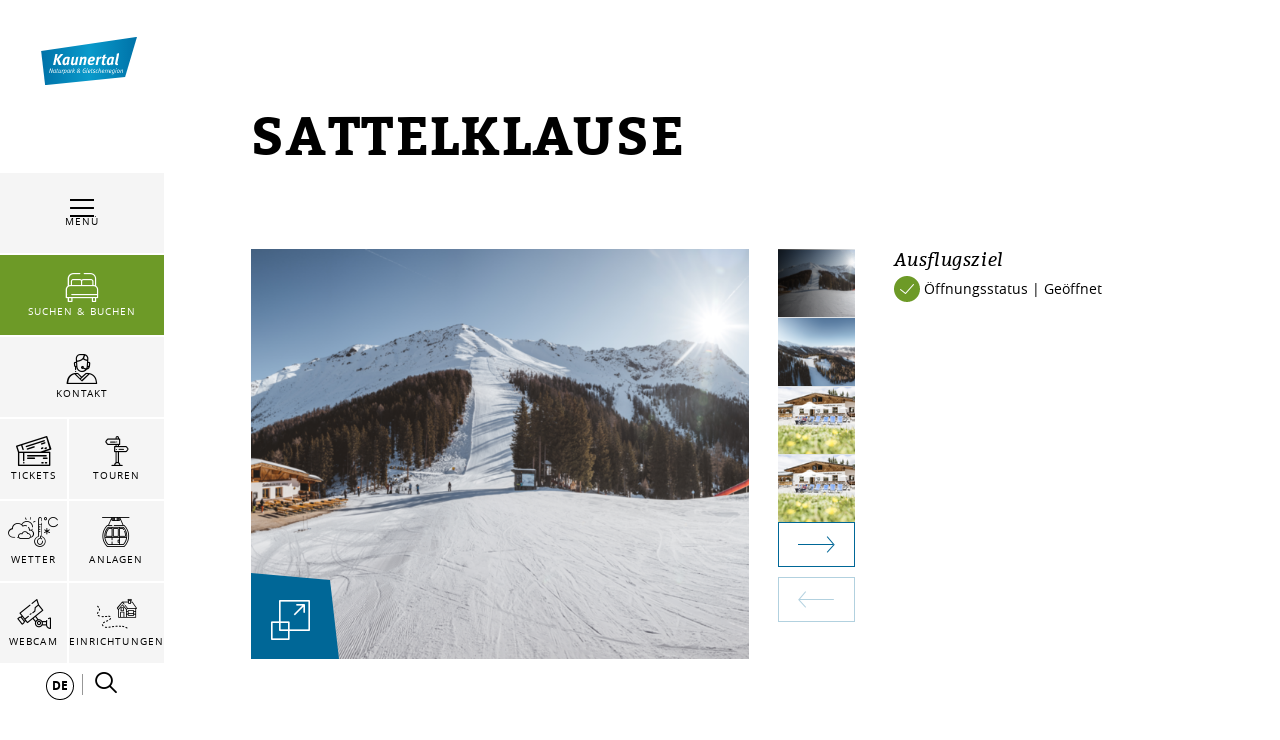

--- FILE ---
content_type: text/html; charset=UTF-8
request_url: https://www.kaunertal.com/de/Ihr-Kaunertal/im-Sommer/Urlaub-im-Naturpark/Sattelklause_i-2824
body_size: 205810
content:

            
    



        
        

        







    <!DOCTYPE html>
<html lang="de">
<head>
    <meta charset="UTF-8">
                            
        <!-- Robots included -->
        <title>Sattelklause | Kaunertal</title>
        <meta name="description" content="Die Sattelklause (1.900 m) liegt mitten im Familienskigebiet Fendels an der Bergsation der Sesselbahn. Eine grosszügige Sonnenterrasse lädt zum Verweilen" />

        <link rel="canonical" href="https://www.kaunertal.com/de/Ihr-Kaunertal/im-Sommer/Urlaub-im-Naturpark/Sattelklause_i-2824">
        
<link rel="alternate" hreflang="x-default" href="https://www.kaunertal.com/en/Your-kaunertal/In-Summer/Holiday-naturepark/Sattelklause_i-2824" />
<link rel="alternate" hreflang="de" href="https://www.kaunertal.com/de/Ihr-Kaunertal/im-Sommer/Urlaub-im-Naturpark/Sattelklause_i-2824" />
<link rel="alternate" hreflang="en" href="https://www.kaunertal.com/en/Your-kaunertal/In-Summer/Holiday-naturepark/Sattelklause_i-2824" />

                                

<!-- OPEN GRAPH -->
<meta property="og:title" content="Sattelklause | Kaunertal" />
<meta property="og:description" content="Die Sattelklause (1.900 m) liegt mitten im Familienskigebiet Fendels an der Bergsation der Sesselbahn. Eine grosszügige Sonnenterrasse lädt zum Verweilen" />
<meta property="og:image" content="https://www.kaunertal.com/test/general-solutions/infrastructures/restaurant-sattelklause_2781/77078/image-thumb__77078__default_og_image/-c2-a9-tvb-tiroler-oberland-kaunertal-roman-huber-skigebiet-20fendels-2023-sattelklause-23a9118_2081645531.jpg" />
<meta property="og:image:secure" content="https://www.kaunertal.com/test/general-solutions/infrastructures/restaurant-sattelklause_2781/77078/image-thumb__77078__default_og_image/-c2-a9-tvb-tiroler-oberland-kaunertal-roman-huber-skigebiet-20fendels-2023-sattelklause-23a9118_2081645531.jpg" />
<meta property="og:secure" content="https://www.kaunertal.com/test/general-solutions/infrastructures/restaurant-sattelklause_2781/77078/image-thumb__77078__default_og_image/-c2-a9-tvb-tiroler-oberland-kaunertal-roman-huber-skigebiet-20fendels-2023-sattelklause-23a9118_2081645531.jpg" />
<meta property="og:url" content="https://www.kaunertal.com/de/Ihr-Kaunertal/im-Sommer/Urlaub-im-Naturpark/Sattelklause_i-2824" />
<meta property="og:type" content="website" />
<!-- /OPEN GRAPH -->


        
        

    

    <meta name="format-detection" content="telephone=no"/>

                                        

    <link rel="apple-touch-icon" sizes="152x152" href="/static/img/favicons/kaunertal/apple-touch-icon-152x152.png">
    <link rel="apple-touch-icon" sizes="180x180" href="/static/img/favicons/kaunertal/apple-touch-icon-180x180.png">
    <link rel="icon" type="image/png" href="/static/img/favicons/kaunertal/favicon-32x32.png" sizes="32x32">
    <link rel="icon" type="image/png" href="/static/img/favicons/kaunertal/android-chrome-192x192.png" sizes="192x192">
    <link rel="icon" type="image/png" href="/static/img/favicons/kaunertal/favicon-96x96.png" sizes="96x96">
    <link rel="manifest" href="/manifest.json">
    <link rel="mask-icon" href="/static/img/favicons/kaunertal/safari-pinned-tab.svg" color="#002855"> <!-- todo change color -->

            
        
    <link href="https://www.tiroler-oberland.com" rel="preconnect" crossorigin>

    <meta name="theme-color" content="#002855"> <!-- todo change color -->

    <script>
        /* ga mock function */
        (function(i,s,r){i['GoogleAnalyticsObject']=r;i[r]=i[r]||function(){
            (i[r].q=i[r].q||[]).push(arguments)},i[r].l=1*new Date();
        })(window,document,'ga');
    </script>
            <meta name="viewport" content="width=device-width, initial-scale=1.0">
        
            <style>*,:after,:before{box-sizing:border-box}html{font-family:sans-serif;line-height:1.15;-webkit-text-size-adjust:100%;-ms-text-size-adjust:100%;-webkit-tap-highlight-color:rgba(0,0,0,0)}@-ms-viewport{width:device-width}article,aside,figcaption,figure,footer,header,hgroup,main,nav,section{display:block}body{margin:0;font-family:-apple-system,BlinkMacSystemFont,Segoe UI,Roboto,Helvetica Neue,Arial,sans-serif;font-size:1rem;font-weight:400;line-height:1.5;color:#212529;text-align:left;background-color:#fff}[tabindex="-1"]:focus{outline:0!important}hr{box-sizing:content-box;height:0;overflow:visible}h1,h2,h3,h4,h5,h6{margin-top:0;margin-bottom:.5rem}p{margin-top:0;margin-bottom:1rem}abbr[data-original-title],abbr[title]{text-decoration:underline;-webkit-text-decoration:underline dotted;text-decoration:underline dotted;cursor:help;border-bottom:0}address{font-style:normal;line-height:inherit}address,dl,ol,ul{margin-bottom:1rem}dl,ol,ul{margin-top:0}ol ol,ol ul,ul ol,ul ul{margin-bottom:0}dt{font-weight:700}dd{margin-bottom:.5rem;margin-left:0}blockquote{margin:0 0 1rem}dfn{font-style:italic}b,strong{font-weight:bolder}small{font-size:80%}sub,sup{position:relative;font-size:75%;line-height:0;vertical-align:baseline}sub{bottom:-.25em}sup{top:-.5em}a{color:#006797;text-decoration:none;background-color:transparent;-webkit-text-decoration-skip:objects}a:hover{color:#00334b;text-decoration:underline}a:not([href]):not([tabindex]),a:not([href]):not([tabindex]):focus,a:not([href]):not([tabindex]):hover{color:inherit;text-decoration:none}a:not([href]):not([tabindex]):focus{outline:0}code,kbd,pre,samp{font-family:SFMono-Regular,Menlo,Monaco,Consolas,Liberation Mono,Courier New,monospace;font-size:1em}pre{margin-top:0;margin-bottom:1rem;overflow:auto;-ms-overflow-style:scrollbar}figure{margin:0 0 1rem}img{vertical-align:middle;border-style:none}svg:not(:root){overflow:hidden}table{border-collapse:collapse}caption{padding-top:.75rem;padding-bottom:.75rem;color:#6c757d;text-align:left;caption-side:bottom}th{text-align:inherit}label{display:inline-block;margin-bottom:.5rem}button{border-radius:0}button:focus{outline:1px dotted;outline:5px auto -webkit-focus-ring-color}button,input,optgroup,select,textarea{margin:0;font-family:inherit;font-size:inherit;line-height:inherit}button,input{overflow:visible}button,select{text-transform:none}[type=reset],[type=submit],button,html [type=button]{-webkit-appearance:button}[type=button]::-moz-focus-inner,[type=reset]::-moz-focus-inner,[type=submit]::-moz-focus-inner,button::-moz-focus-inner{padding:0;border-style:none}input[type=checkbox],input[type=radio]{box-sizing:border-box;padding:0}input[type=date],input[type=datetime-local],input[type=month],input[type=time]{-webkit-appearance:listbox}textarea{overflow:auto}fieldset{min-width:0;padding:0;margin:0;border:0}legend{display:block;width:100%;max-width:100%;padding:0;margin-bottom:.5rem;font-size:1.5rem;line-height:inherit;color:inherit;white-space:normal}progress{vertical-align:baseline}[type=number]::-webkit-inner-spin-button,[type=number]::-webkit-outer-spin-button{height:auto}[type=search]{outline-offset:-2px;-webkit-appearance:none}[type=search]::-webkit-search-cancel-button,[type=search]::-webkit-search-decoration{-webkit-appearance:none}::-webkit-file-upload-button{font:inherit;-webkit-appearance:button}output{display:inline-block}summary{display:list-item;cursor:pointer}template{display:none}[hidden]{display:none!important}.h1,.h2,.h3,.h4,.h5,.h6,h1,h2,h3,h4,h5,h6{margin-bottom:.5rem;font-family:inherit;font-weight:500;line-height:1.2;color:inherit}.h1,h1{font-size:2.5rem}.h2,h2{font-size:2rem}.h3,h3{font-size:1.75rem}.h4,h4{font-size:1.5rem}.h5,h5{font-size:1.25rem}.h6,h6{font-size:1rem}.lead{font-size:1.25rem;font-weight:300}.display-1{font-size:6rem}.display-1,.display-2{font-weight:300;line-height:1.2}.display-2{font-size:5.5rem}.display-3{font-size:4.5rem}.display-3,.display-4{font-weight:300;line-height:1.2}.display-4{font-size:3.5rem}hr{margin-top:1rem;margin-bottom:1rem;border:0;border-top:1px solid rgba(0,0,0,.1)}.small,small{font-size:80%;font-weight:400}.mark,mark{padding:.2em;background-color:#fcf8e3}.list-inline,.list-unstyled{padding-left:0;list-style:none}.list-inline-item{display:inline-block}.list-inline-item:not(:last-child){margin-right:.5rem}.initialism{font-size:90%;text-transform:uppercase}.blockquote{margin-bottom:1rem;font-size:1.25rem}.blockquote-footer{display:block;font-size:80%;color:#6c757d}.blockquote-footer:before{content:"\2014 \00A0"}.img-fluid,.img-thumbnail{max-width:100%;height:auto}.img-thumbnail{padding:.25rem;background-color:#fff;border:1px solid #dee2e6}.figure{display:inline-block}.figure-img{margin-bottom:.5rem;line-height:1}.figure-caption{font-size:90%;color:#6c757d}.container{max-width:960px}.container,.container-fluid{width:100%;padding-right:15px;padding-left:15px;margin-right:auto;margin-left:auto}.row{display:-ms-flexbox;display:flex;-ms-flex-wrap:wrap;flex-wrap:wrap;margin-right:-15px;margin-left:-15px}.no-gutters{margin-right:0;margin-left:0}.no-gutters>.col,.no-gutters>[class*=col-]{padding-right:0;padding-left:0}.col,.col-1,.col-2,.col-3,.col-4,.col-5,.col-6,.col-7,.col-8,.col-9,.col-10,.col-11,.col-12,.col-auto,.col-md,.col-md-1,.col-md-2,.col-md-3,.col-md-4,.col-md-5,.col-md-6,.col-md-7,.col-md-8,.col-md-9,.col-md-10,.col-md-11,.col-md-12,.col-md-auto,.col-sm,.col-sm-1,.col-sm-2,.col-sm-3,.col-sm-4,.col-sm-5,.col-sm-6,.col-sm-7,.col-sm-8,.col-sm-9,.col-sm-10,.col-sm-11,.col-sm-12,.col-sm-auto,.col-xl,.col-xl-1,.col-xl-2,.col-xl-3,.col-xl-4,.col-xl-5,.col-xl-6,.col-xl-7,.col-xl-8,.col-xl-9,.col-xl-10,.col-xl-11,.col-xl-12,.col-xl-auto,.col-xxl,.col-xxl-1,.col-xxl-2,.col-xxl-3,.col-xxl-4,.col-xxl-5,.col-xxl-6,.col-xxl-7,.col-xxl-8,.col-xxl-9,.col-xxl-10,.col-xxl-11,.col-xxl-12,.col-xxl-auto{position:relative;width:100%;min-height:1px;padding-right:15px;padding-left:15px}.col{-ms-flex-preferred-size:0;flex-basis:0;-ms-flex-positive:1;flex-grow:1;max-width:100%}.col-auto{-ms-flex:0 0 auto;flex:0 0 auto;width:auto;max-width:none}.col-1{-ms-flex:0 0 8.33333%;flex:0 0 8.33333%;max-width:8.33333%}.col-2{-ms-flex:0 0 16.66667%;flex:0 0 16.66667%;max-width:16.66667%}.col-3{-ms-flex:0 0 25%;flex:0 0 25%;max-width:25%}.col-4{-ms-flex:0 0 33.33333%;flex:0 0 33.33333%;max-width:33.33333%}.col-5{-ms-flex:0 0 41.66667%;flex:0 0 41.66667%;max-width:41.66667%}.col-6{-ms-flex:0 0 50%;flex:0 0 50%;max-width:50%}.col-7{-ms-flex:0 0 58.33333%;flex:0 0 58.33333%;max-width:58.33333%}.col-8{-ms-flex:0 0 66.66667%;flex:0 0 66.66667%;max-width:66.66667%}.col-9{-ms-flex:0 0 75%;flex:0 0 75%;max-width:75%}.col-10{-ms-flex:0 0 83.33333%;flex:0 0 83.33333%;max-width:83.33333%}.col-11{-ms-flex:0 0 91.66667%;flex:0 0 91.66667%;max-width:91.66667%}.col-12{-ms-flex:0 0 100%;flex:0 0 100%;max-width:100%}.order-first{-ms-flex-order:-1;order:-1}.order-last{-ms-flex-order:13;order:13}.order-0{-ms-flex-order:0;order:0}.order-1{-ms-flex-order:1;order:1}.order-2{-ms-flex-order:2;order:2}.order-3{-ms-flex-order:3;order:3}.order-4{-ms-flex-order:4;order:4}.order-5{-ms-flex-order:5;order:5}.order-6{-ms-flex-order:6;order:6}.order-7{-ms-flex-order:7;order:7}.order-8{-ms-flex-order:8;order:8}.order-9{-ms-flex-order:9;order:9}.order-10{-ms-flex-order:10;order:10}.order-11{-ms-flex-order:11;order:11}.order-12{-ms-flex-order:12;order:12}.offset-1{margin-left:8.33333%}.offset-2{margin-left:16.66667%}.offset-3{margin-left:25%}.offset-4{margin-left:33.33333%}.offset-5{margin-left:41.66667%}.offset-6{margin-left:50%}.offset-7{margin-left:58.33333%}.offset-8{margin-left:66.66667%}.offset-9{margin-left:75%}.offset-10{margin-left:83.33333%}.offset-11{margin-left:91.66667%}.btn{display:inline-block;font-weight:400;text-align:center;white-space:nowrap;vertical-align:middle;-webkit-user-select:none;-moz-user-select:none;-ms-user-select:none;user-select:none;border:1px solid transparent;padding:1.25rem 4.5rem;font-size:1rem;line-height:1;border-radius:0;transition:color .15s ease-in-out,background-color .15s ease-in-out,border-color .15s ease-in-out,box-shadow .15s ease-in-out}.btn:focus,.btn:hover{text-decoration:none}.btn.focus,.btn:focus,.btn:focus-visible{outline:0;box-shadow:0 0 0 .2rem rgba(0,103,151,.25)}.btn.disabled,.btn:disabled{opacity:.65}.btn:not(:disabled):not(.disabled){cursor:pointer}.btn:not(:disabled):not(.disabled).active,.btn:not(:disabled):not(.disabled):active{background-image:none}a.btn.disabled,fieldset:disabled a.btn{pointer-events:none}.btn-primary{color:#fff;background-color:#006797;border-color:#006797}.btn-primary:hover{color:#fff;background-color:#004d71;border-color:#004464}.btn-primary.focus,.btn-primary:focus{box-shadow:0 0 0 .2rem rgba(0,103,151,.5)}.btn-primary.disabled,.btn-primary:disabled{color:#fff;background-color:#006797;border-color:#006797}.btn-primary:not(:disabled):not(.disabled).active,.btn-primary:not(:disabled):not(.disabled):active,.show>.btn-primary.dropdown-toggle{color:#fff;background-color:#004464;border-color:#003c57}.btn-primary:not(:disabled):not(.disabled).active:focus,.btn-primary:not(:disabled):not(.disabled):active:focus,.show>.btn-primary.dropdown-toggle:focus{box-shadow:0 0 0 .2rem rgba(0,103,151,.5)}.btn-secondary{color:#fff;background-color:#6c757d;border-color:#6c757d}.btn-secondary:hover{color:#fff;background-color:#5a6268;border-color:#545b62}.btn-secondary.focus,.btn-secondary:focus{box-shadow:0 0 0 .2rem hsla(208,7%,46%,.5)}.btn-secondary.disabled,.btn-secondary:disabled{color:#fff;background-color:#6c757d;border-color:#6c757d}.btn-secondary:not(:disabled):not(.disabled).active,.btn-secondary:not(:disabled):not(.disabled):active,.show>.btn-secondary.dropdown-toggle{color:#fff;background-color:#545b62;border-color:#4e555b}.btn-secondary:not(:disabled):not(.disabled).active:focus,.btn-secondary:not(:disabled):not(.disabled):active:focus,.show>.btn-secondary.dropdown-toggle:focus{box-shadow:0 0 0 .2rem hsla(208,7%,46%,.5)}.btn-success{color:#fff;background-color:#28a745;border-color:#28a745}.btn-success:hover{color:#fff;background-color:#218838;border-color:#1e7e34}.btn-success.focus,.btn-success:focus{box-shadow:0 0 0 .2rem rgba(40,167,69,.5)}.btn-success.disabled,.btn-success:disabled{color:#fff;background-color:#28a745;border-color:#28a745}.btn-success:not(:disabled):not(.disabled).active,.btn-success:not(:disabled):not(.disabled):active,.show>.btn-success.dropdown-toggle{color:#fff;background-color:#1e7e34;border-color:#1c7430}.btn-success:not(:disabled):not(.disabled).active:focus,.btn-success:not(:disabled):not(.disabled):active:focus,.show>.btn-success.dropdown-toggle:focus{box-shadow:0 0 0 .2rem rgba(40,167,69,.5)}.btn-info{color:#fff;background-color:#17a2b8;border-color:#17a2b8}.btn-info:hover{color:#fff;background-color:#138496;border-color:#117a8b}.btn-info.focus,.btn-info:focus{box-shadow:0 0 0 .2rem rgba(23,162,184,.5)}.btn-info.disabled,.btn-info:disabled{color:#fff;background-color:#17a2b8;border-color:#17a2b8}.btn-info:not(:disabled):not(.disabled).active,.btn-info:not(:disabled):not(.disabled):active,.show>.btn-info.dropdown-toggle{color:#fff;background-color:#117a8b;border-color:#10707f}.btn-info:not(:disabled):not(.disabled).active:focus,.btn-info:not(:disabled):not(.disabled):active:focus,.show>.btn-info.dropdown-toggle:focus{box-shadow:0 0 0 .2rem rgba(23,162,184,.5)}.btn-warning{color:#212529;background-color:#ffc107;border-color:#ffc107}.btn-warning:hover{color:#212529;background-color:#e0a800;border-color:#d39e00}.btn-warning.focus,.btn-warning:focus{box-shadow:0 0 0 .2rem rgba(255,193,7,.5)}.btn-warning.disabled,.btn-warning:disabled{color:#212529;background-color:#ffc107;border-color:#ffc107}.btn-warning:not(:disabled):not(.disabled).active,.btn-warning:not(:disabled):not(.disabled):active,.show>.btn-warning.dropdown-toggle{color:#212529;background-color:#d39e00;border-color:#c69500}.btn-warning:not(:disabled):not(.disabled).active:focus,.btn-warning:not(:disabled):not(.disabled):active:focus,.show>.btn-warning.dropdown-toggle:focus{box-shadow:0 0 0 .2rem rgba(255,193,7,.5)}.btn-danger{color:#fff;background-color:#e74011;border-color:#e74011}.btn-danger:hover{color:#fff;background-color:#c3360e;border-color:#b7330e}.btn-danger.focus,.btn-danger:focus{box-shadow:0 0 0 .2rem rgba(231,64,17,.5)}.btn-danger.disabled,.btn-danger:disabled{color:#fff;background-color:#e74011;border-color:#e74011}.btn-danger:not(:disabled):not(.disabled).active,.btn-danger:not(:disabled):not(.disabled):active,.show>.btn-danger.dropdown-toggle{color:#fff;background-color:#b7330e;border-color:#ac300d}.btn-danger:not(:disabled):not(.disabled).active:focus,.btn-danger:not(:disabled):not(.disabled):active:focus,.show>.btn-danger.dropdown-toggle:focus{box-shadow:0 0 0 .2rem rgba(231,64,17,.5)}.btn-light{color:#212529;background-color:#f8f9fa;border-color:#f8f9fa}.btn-light:hover{color:#212529;background-color:#e2e6ea;border-color:#dae0e5}.btn-light.focus,.btn-light:focus{box-shadow:0 0 0 .2rem rgba(248,249,250,.5)}.btn-light.disabled,.btn-light:disabled{color:#212529;background-color:#f8f9fa;border-color:#f8f9fa}.btn-light:not(:disabled):not(.disabled).active,.btn-light:not(:disabled):not(.disabled):active,.show>.btn-light.dropdown-toggle{color:#212529;background-color:#dae0e5;border-color:#d3d9df}.btn-light:not(:disabled):not(.disabled).active:focus,.btn-light:not(:disabled):not(.disabled):active:focus,.show>.btn-light.dropdown-toggle:focus{box-shadow:0 0 0 .2rem rgba(248,249,250,.5)}.btn-dark{color:#fff;background-color:#343a40;border-color:#343a40}.btn-dark:hover{color:#fff;background-color:#23272b;border-color:#1d2124}.btn-dark.focus,.btn-dark:focus{box-shadow:0 0 0 .2rem rgba(52,58,64,.5)}.btn-dark.disabled,.btn-dark:disabled{color:#fff;background-color:#343a40;border-color:#343a40}.btn-dark:not(:disabled):not(.disabled).active,.btn-dark:not(:disabled):not(.disabled):active,.show>.btn-dark.dropdown-toggle{color:#fff;background-color:#1d2124;border-color:#171a1d}.btn-dark:not(:disabled):not(.disabled).active:focus,.btn-dark:not(:disabled):not(.disabled):active:focus,.show>.btn-dark.dropdown-toggle:focus{box-shadow:0 0 0 .2rem rgba(52,58,64,.5)}.btn-outline-primary{color:#006797;background-color:transparent;background-image:none;border-color:#006797}.btn-outline-primary:hover{color:#fff;background-color:#006797;border-color:#006797}.btn-outline-primary.focus,.btn-outline-primary:focus{box-shadow:0 0 0 .2rem rgba(0,103,151,.5)}.btn-outline-primary.disabled,.btn-outline-primary:disabled{color:#006797;background-color:transparent}.btn-outline-primary:not(:disabled):not(.disabled).active,.btn-outline-primary:not(:disabled):not(.disabled):active,.show>.btn-outline-primary.dropdown-toggle{color:#fff;background-color:#006797;border-color:#006797}.btn-outline-primary:not(:disabled):not(.disabled).active:focus,.btn-outline-primary:not(:disabled):not(.disabled):active:focus,.show>.btn-outline-primary.dropdown-toggle:focus{box-shadow:0 0 0 .2rem rgba(0,103,151,.5)}.btn-outline-secondary{color:#6c757d;background-color:transparent;background-image:none;border-color:#6c757d}.btn-outline-secondary:hover{color:#fff;background-color:#6c757d;border-color:#6c757d}.btn-outline-secondary.focus,.btn-outline-secondary:focus{box-shadow:0 0 0 .2rem hsla(208,7%,46%,.5)}.btn-outline-secondary.disabled,.btn-outline-secondary:disabled{color:#6c757d;background-color:transparent}.btn-outline-secondary:not(:disabled):not(.disabled).active,.btn-outline-secondary:not(:disabled):not(.disabled):active,.show>.btn-outline-secondary.dropdown-toggle{color:#fff;background-color:#6c757d;border-color:#6c757d}.btn-outline-secondary:not(:disabled):not(.disabled).active:focus,.btn-outline-secondary:not(:disabled):not(.disabled):active:focus,.show>.btn-outline-secondary.dropdown-toggle:focus{box-shadow:0 0 0 .2rem hsla(208,7%,46%,.5)}.btn-outline-success{color:#28a745;background-color:transparent;background-image:none;border-color:#28a745}.btn-outline-success:hover{color:#fff;background-color:#28a745;border-color:#28a745}.btn-outline-success.focus,.btn-outline-success:focus{box-shadow:0 0 0 .2rem rgba(40,167,69,.5)}.btn-outline-success.disabled,.btn-outline-success:disabled{color:#28a745;background-color:transparent}.btn-outline-success:not(:disabled):not(.disabled).active,.btn-outline-success:not(:disabled):not(.disabled):active,.show>.btn-outline-success.dropdown-toggle{color:#fff;background-color:#28a745;border-color:#28a745}.btn-outline-success:not(:disabled):not(.disabled).active:focus,.btn-outline-success:not(:disabled):not(.disabled):active:focus,.show>.btn-outline-success.dropdown-toggle:focus{box-shadow:0 0 0 .2rem rgba(40,167,69,.5)}.btn-outline-info{color:#17a2b8;background-color:transparent;background-image:none;border-color:#17a2b8}.btn-outline-info:hover{color:#fff;background-color:#17a2b8;border-color:#17a2b8}.btn-outline-info.focus,.btn-outline-info:focus{box-shadow:0 0 0 .2rem rgba(23,162,184,.5)}.btn-outline-info.disabled,.btn-outline-info:disabled{color:#17a2b8;background-color:transparent}.btn-outline-info:not(:disabled):not(.disabled).active,.btn-outline-info:not(:disabled):not(.disabled):active,.show>.btn-outline-info.dropdown-toggle{color:#fff;background-color:#17a2b8;border-color:#17a2b8}.btn-outline-info:not(:disabled):not(.disabled).active:focus,.btn-outline-info:not(:disabled):not(.disabled):active:focus,.show>.btn-outline-info.dropdown-toggle:focus{box-shadow:0 0 0 .2rem rgba(23,162,184,.5)}.btn-outline-warning{color:#ffc107;background-color:transparent;background-image:none;border-color:#ffc107}.btn-outline-warning:hover{color:#212529;background-color:#ffc107;border-color:#ffc107}.btn-outline-warning.focus,.btn-outline-warning:focus{box-shadow:0 0 0 .2rem rgba(255,193,7,.5)}.btn-outline-warning.disabled,.btn-outline-warning:disabled{color:#ffc107;background-color:transparent}.btn-outline-warning:not(:disabled):not(.disabled).active,.btn-outline-warning:not(:disabled):not(.disabled):active,.show>.btn-outline-warning.dropdown-toggle{color:#212529;background-color:#ffc107;border-color:#ffc107}.btn-outline-warning:not(:disabled):not(.disabled).active:focus,.btn-outline-warning:not(:disabled):not(.disabled):active:focus,.show>.btn-outline-warning.dropdown-toggle:focus{box-shadow:0 0 0 .2rem rgba(255,193,7,.5)}.btn-outline-danger{color:#e74011;background-color:transparent;background-image:none;border-color:#e74011}.btn-outline-danger:hover{color:#fff;background-color:#e74011;border-color:#e74011}.btn-outline-danger.focus,.btn-outline-danger:focus{box-shadow:0 0 0 .2rem rgba(231,64,17,.5)}.btn-outline-danger.disabled,.btn-outline-danger:disabled{color:#e74011;background-color:transparent}.btn-outline-danger:not(:disabled):not(.disabled).active,.btn-outline-danger:not(:disabled):not(.disabled):active,.show>.btn-outline-danger.dropdown-toggle{color:#fff;background-color:#e74011;border-color:#e74011}.btn-outline-danger:not(:disabled):not(.disabled).active:focus,.btn-outline-danger:not(:disabled):not(.disabled):active:focus,.show>.btn-outline-danger.dropdown-toggle:focus{box-shadow:0 0 0 .2rem rgba(231,64,17,.5)}.btn-outline-light{color:#f8f9fa;background-color:transparent;background-image:none;border-color:#f8f9fa}.btn-outline-light:hover{color:#212529;background-color:#f8f9fa;border-color:#f8f9fa}.btn-outline-light.focus,.btn-outline-light:focus{box-shadow:0 0 0 .2rem rgba(248,249,250,.5)}.btn-outline-light.disabled,.btn-outline-light:disabled{color:#f8f9fa;background-color:transparent}.btn-outline-light:not(:disabled):not(.disabled).active,.btn-outline-light:not(:disabled):not(.disabled):active,.show>.btn-outline-light.dropdown-toggle{color:#212529;background-color:#f8f9fa;border-color:#f8f9fa}.btn-outline-light:not(:disabled):not(.disabled).active:focus,.btn-outline-light:not(:disabled):not(.disabled):active:focus,.show>.btn-outline-light.dropdown-toggle:focus{box-shadow:0 0 0 .2rem rgba(248,249,250,.5)}.btn-outline-dark{color:#343a40;background-color:transparent;background-image:none;border-color:#343a40}.btn-outline-dark:hover{color:#fff;background-color:#343a40;border-color:#343a40}.btn-outline-dark.focus,.btn-outline-dark:focus{box-shadow:0 0 0 .2rem rgba(52,58,64,.5)}.btn-outline-dark.disabled,.btn-outline-dark:disabled{color:#343a40;background-color:transparent}.btn-outline-dark:not(:disabled):not(.disabled).active,.btn-outline-dark:not(:disabled):not(.disabled):active,.show>.btn-outline-dark.dropdown-toggle{color:#fff;background-color:#343a40;border-color:#343a40}.btn-outline-dark:not(:disabled):not(.disabled).active:focus,.btn-outline-dark:not(:disabled):not(.disabled):active:focus,.show>.btn-outline-dark.dropdown-toggle:focus{box-shadow:0 0 0 .2rem rgba(52,58,64,.5)}.btn-link{font-weight:400;color:#006797;background-color:transparent}.btn-link:hover{color:#00334b;text-decoration:underline;background-color:transparent;border-color:transparent}.btn-link.focus,.btn-link:focus,.btn-link:focus-visible{text-decoration:underline;border-color:transparent;box-shadow:none}.btn-link.disabled,.btn-link:disabled{color:#6c757d;pointer-events:none}.btn-lg{padding:.5rem 1rem;font-size:1.25rem}.btn-lg,.btn-sm{line-height:1.5;border-radius:0}.btn-sm{padding:.25rem .5rem;font-size:.875rem}.btn-block{display:block;width:100%}.btn-block+.btn-block{margin-top:.5rem}input[type=button].btn-block,input[type=reset].btn-block,input[type=submit].btn-block{width:100%}.nav{display:-ms-flexbox;display:flex;-ms-flex-wrap:wrap;flex-wrap:wrap;padding-left:0;margin-bottom:0;list-style:none}.nav-link{display:block;padding:.5rem 1rem}.nav-link:focus,.nav-link:hover{text-decoration:none}.nav-link.disabled{color:#6c757d}.nav-tabs{border-bottom:1px solid #dee2e6}.nav-tabs .nav-item{margin-bottom:-1px}.nav-tabs .nav-link{border:1px solid transparent}.nav-tabs .nav-link:focus,.nav-tabs .nav-link:hover{border-color:#e9ecef #e9ecef #dee2e6}.nav-tabs .nav-link.disabled{color:#6c757d;background-color:transparent;border-color:transparent}.nav-tabs .nav-item.show .nav-link,.nav-tabs .nav-link.active{color:#495057;background-color:#fff;border-color:#dee2e6 #dee2e6 #fff}.nav-tabs .dropdown-menu{margin-top:-1px}.nav-pills .nav-link.active,.nav-pills .show>.nav-link{color:#006797;background-color:transparent}.nav-fill .nav-item{-ms-flex:1 1 auto;flex:1 1 auto;text-align:center}.nav-justified .nav-item{-ms-flex-preferred-size:0;flex-basis:0;-ms-flex-positive:1;flex-grow:1;text-align:center}.tab-content>.tab-pane{display:none}.tab-content>.active{display:block}.navbar{position:relative;padding:.5rem 1rem}.navbar,.navbar>.container,.navbar>.container-fluid{display:-ms-flexbox;display:flex;-ms-flex-wrap:wrap;flex-wrap:wrap;-ms-flex-align:center;align-items:center;-ms-flex-pack:justify;justify-content:space-between}.navbar-brand{display:inline-block;padding-top:.3125rem;padding-bottom:.3125rem;margin-right:1rem;font-size:1.25rem;line-height:inherit;white-space:nowrap}.navbar-brand:focus,.navbar-brand:hover{text-decoration:none}.navbar-nav{display:-ms-flexbox;display:flex;-ms-flex-direction:column;flex-direction:column;padding-left:0;margin-bottom:0;list-style:none}.navbar-nav .nav-link{padding-right:0;padding-left:0}.navbar-nav .dropdown-menu{position:static;float:none}.navbar-text{display:inline-block;padding-top:.5rem;padding-bottom:.5rem}.navbar-collapse{-ms-flex-preferred-size:100%;flex-basis:100%;-ms-flex-positive:1;flex-grow:1;-ms-flex-align:center;align-items:center}.navbar-toggler{padding:.25rem .75rem;font-size:1.25rem;line-height:1;background-color:transparent;border:1px solid transparent}.navbar-toggler:focus,.navbar-toggler:hover{text-decoration:none}.navbar-toggler:not(:disabled):not(.disabled){cursor:pointer}.navbar-toggler-icon{display:inline-block;width:1.5em;height:1.5em;vertical-align:middle;content:"";background:no-repeat 50%;background-size:100% 100%}.navbar-expand{-ms-flex-flow:row nowrap;flex-flow:row nowrap;-ms-flex-pack:start;justify-content:flex-start}.navbar-expand>.container,.navbar-expand>.container-fluid{padding-right:0;padding-left:0}.navbar-expand .navbar-nav{-ms-flex-direction:row;flex-direction:row}.navbar-expand .navbar-nav .dropdown-menu{position:absolute}.navbar-expand .navbar-nav .nav-link{padding-right:.5rem;padding-left:.5rem}.navbar-expand>.container,.navbar-expand>.container-fluid{-ms-flex-wrap:nowrap;flex-wrap:nowrap}.navbar-expand .navbar-collapse{display:-ms-flexbox!important;display:flex!important;-ms-flex-preferred-size:auto;flex-basis:auto}.navbar-expand .navbar-toggler{display:none}.navbar-light .navbar-brand,.navbar-light .navbar-brand:focus,.navbar-light .navbar-brand:hover{color:rgba(0,0,0,.9)}.navbar-light .navbar-nav .nav-link{color:rgba(0,0,0,.5)}.navbar-light .navbar-nav .nav-link:focus,.navbar-light .navbar-nav .nav-link:hover{color:rgba(0,0,0,.7)}.navbar-light .navbar-nav .nav-link.disabled{color:rgba(0,0,0,.3)}.navbar-light .navbar-nav .active>.nav-link,.navbar-light .navbar-nav .nav-link.active,.navbar-light .navbar-nav .nav-link.show,.navbar-light .navbar-nav .show>.nav-link{color:rgba(0,0,0,.9)}.navbar-light .navbar-toggler{color:rgba(0,0,0,.5);border-color:rgba(0,0,0,.1)}.navbar-light .navbar-toggler-icon{background-image:url("data:image/svg+xml;charset=utf8,%3Csvg viewBox='0 0 30 30' xmlns='http://www.w3.org/2000/svg'%3E%3Cpath stroke='rgba(0, 0, 0, 0.5)' stroke-width='2' stroke-linecap='round' stroke-miterlimit='10' d='M4 7h22M4 15h22M4 23h22'/%3E%3C/svg%3E")}.navbar-light .navbar-text{color:rgba(0,0,0,.5)}.navbar-light .navbar-text a,.navbar-light .navbar-text a:focus,.navbar-light .navbar-text a:hover{color:rgba(0,0,0,.9)}.navbar-dark .navbar-brand,.navbar-dark .navbar-brand:focus,.navbar-dark .navbar-brand:hover{color:#fff}.navbar-dark .navbar-nav .nav-link{color:hsla(0,0%,100%,.5)}.navbar-dark .navbar-nav .nav-link:focus,.navbar-dark .navbar-nav .nav-link:hover{color:hsla(0,0%,100%,.75)}.navbar-dark .navbar-nav .nav-link.disabled{color:hsla(0,0%,100%,.25)}.navbar-dark .navbar-nav .active>.nav-link,.navbar-dark .navbar-nav .nav-link.active,.navbar-dark .navbar-nav .nav-link.show,.navbar-dark .navbar-nav .show>.nav-link{color:#fff}.navbar-dark .navbar-toggler{color:hsla(0,0%,100%,.5);border-color:hsla(0,0%,100%,.1)}.navbar-dark .navbar-toggler-icon{background-image:url("data:image/svg+xml;charset=utf8,%3Csvg viewBox='0 0 30 30' xmlns='http://www.w3.org/2000/svg'%3E%3Cpath stroke='rgba(255, 255, 255, 0.5)' stroke-width='2' stroke-linecap='round' stroke-miterlimit='10' d='M4 7h22M4 15h22M4 23h22'/%3E%3C/svg%3E")}.navbar-dark .navbar-text{color:hsla(0,0%,100%,.5)}.navbar-dark .navbar-text a,.navbar-dark .navbar-text a:focus,.navbar-dark .navbar-text a:hover{color:#fff}.align-baseline{vertical-align:baseline!important}.align-top{vertical-align:top!important}.align-middle{vertical-align:middle!important}.align-bottom{vertical-align:bottom!important}.align-text-bottom{vertical-align:text-bottom!important}.align-text-top{vertical-align:text-top!important}.border{border:1px solid #dee2e6!important}.border-top{border-top:1px solid #dee2e6!important}.border-right{border-right:1px solid #dee2e6!important}.border-bottom{border-bottom:1px solid #dee2e6!important}.border-left{border-left:1px solid #dee2e6!important}.border-0{border:0!important}.border-top-0{border-top:0!important}.border-right-0{border-right:0!important}.border-bottom-0{border-bottom:0!important}.border-left-0{border-left:0!important}.border-primary{border-color:#006797!important}.border-secondary{border-color:#6c757d!important}.border-success{border-color:#28a745!important}.border-info{border-color:#17a2b8!important}.border-warning{border-color:#ffc107!important}.border-danger{border-color:#e74011!important}.border-light{border-color:#f8f9fa!important}.border-dark{border-color:#343a40!important}.border-white{border-color:#fff!important}.rounded{border-radius:.25rem!important}.rounded-top{border-top-left-radius:.25rem!important}.rounded-right,.rounded-top{border-top-right-radius:.25rem!important}.rounded-bottom,.rounded-right{border-bottom-right-radius:.25rem!important}.rounded-bottom,.rounded-left{border-bottom-left-radius:.25rem!important}.rounded-left{border-top-left-radius:.25rem!important}.rounded-circle{border-radius:50%!important}.rounded-0{border-radius:0!important}.clearfix:after{display:block;clear:both;content:""}.d-none{display:none!important}.d-inline{display:inline!important}.d-inline-block{display:inline-block!important}.d-block{display:block!important}.d-table{display:table!important}.d-table-row{display:table-row!important}.d-table-cell{display:table-cell!important}.d-flex{display:-ms-flexbox!important;display:flex!important}.d-inline-flex{display:-ms-inline-flexbox!important;display:inline-flex!important}.embed-responsive{position:relative;display:block;width:100%;padding:0;overflow:hidden}.embed-responsive:before{display:block;content:""}.embed-responsive .embed-responsive-item,.embed-responsive embed,.embed-responsive iframe,.embed-responsive object,.embed-responsive video{position:absolute;top:0;bottom:0;left:0;width:100%;height:100%;border:0}.embed-responsive-21by9:before{padding-top:42.85714%}.embed-responsive-16by9:before{padding-top:56.25%}.embed-responsive-4by3:before{padding-top:75%}.embed-responsive-1by1:before{padding-top:100%}.flex-row{-ms-flex-direction:row!important;flex-direction:row!important}.flex-column{-ms-flex-direction:column!important;flex-direction:column!important}.flex-row-reverse{-ms-flex-direction:row-reverse!important;flex-direction:row-reverse!important}.flex-column-reverse{-ms-flex-direction:column-reverse!important;flex-direction:column-reverse!important}.flex-wrap{-ms-flex-wrap:wrap!important;flex-wrap:wrap!important}.flex-nowrap{-ms-flex-wrap:nowrap!important;flex-wrap:nowrap!important}.flex-wrap-reverse{-ms-flex-wrap:wrap-reverse!important;flex-wrap:wrap-reverse!important}.flex-fill{-ms-flex:1 1 auto!important;flex:1 1 auto!important}.flex-grow-0{-ms-flex-positive:0!important;flex-grow:0!important}.flex-grow-1{-ms-flex-positive:1!important;flex-grow:1!important}.flex-shrink-0{-ms-flex-negative:0!important;flex-shrink:0!important}.flex-shrink-1{-ms-flex-negative:1!important;flex-shrink:1!important}.justify-content-start{-ms-flex-pack:start!important;justify-content:flex-start!important}.justify-content-end{-ms-flex-pack:end!important;justify-content:flex-end!important}.justify-content-center{-ms-flex-pack:center!important;justify-content:center!important}.justify-content-between{-ms-flex-pack:justify!important;justify-content:space-between!important}.justify-content-around{-ms-flex-pack:distribute!important;justify-content:space-around!important}.align-items-start{-ms-flex-align:start!important;align-items:flex-start!important}.align-items-end{-ms-flex-align:end!important;align-items:flex-end!important}.align-items-center{-ms-flex-align:center!important;align-items:center!important}.align-items-baseline{-ms-flex-align:baseline!important;align-items:baseline!important}.align-items-stretch{-ms-flex-align:stretch!important;align-items:stretch!important}.align-content-start{-ms-flex-line-pack:start!important;align-content:flex-start!important}.align-content-end{-ms-flex-line-pack:end!important;align-content:flex-end!important}.align-content-center{-ms-flex-line-pack:center!important;align-content:center!important}.align-content-between{-ms-flex-line-pack:justify!important;align-content:space-between!important}.align-content-around{-ms-flex-line-pack:distribute!important;align-content:space-around!important}.align-content-stretch{-ms-flex-line-pack:stretch!important;align-content:stretch!important}.align-self-auto{-ms-flex-item-align:auto!important;align-self:auto!important}.align-self-start{-ms-flex-item-align:start!important;align-self:flex-start!important}.align-self-end{-ms-flex-item-align:end!important;align-self:flex-end!important}.align-self-center{-ms-flex-item-align:center!important;align-self:center!important}.align-self-baseline{-ms-flex-item-align:baseline!important;align-self:baseline!important}.align-self-stretch{-ms-flex-item-align:stretch!important;align-self:stretch!important}.sr-only{position:absolute;width:1px;height:1px;padding:0;overflow:hidden;clip:rect(0,0,0,0);white-space:nowrap;border:0}.sr-only-focusable:active,.sr-only-focusable:focus{position:static;width:auto;height:auto;overflow:visible;clip:auto;white-space:normal}.m-0{margin:0!important}.mt-0,.my-0{margin-top:0!important}.mr-0,.mx-0{margin-right:0!important}.mb-0,.my-0{margin-bottom:0!important}.ml-0,.mx-0{margin-left:0!important}.m-1{margin:.25rem!important}.mt-1,.my-1{margin-top:.25rem!important}.mr-1,.mx-1{margin-right:.25rem!important}.mb-1,.my-1{margin-bottom:.25rem!important}.ml-1,.mx-1{margin-left:.25rem!important}.m-2{margin:.5rem!important}.mt-2,.my-2{margin-top:.5rem!important}.mr-2,.mx-2{margin-right:.5rem!important}.mb-2,.my-2{margin-bottom:.5rem!important}.ml-2,.mx-2{margin-left:.5rem!important}.m-3{margin:1rem!important}.mt-3,.my-3{margin-top:1rem!important}.mr-3,.mx-3{margin-right:1rem!important}.mb-3,.my-3{margin-bottom:1rem!important}.ml-3,.mx-3{margin-left:1rem!important}.m-4{margin:1.5rem!important}.mt-4,.my-4{margin-top:1.5rem!important}.mr-4,.mx-4{margin-right:1.5rem!important}.mb-4,.my-4{margin-bottom:1.5rem!important}.ml-4,.mx-4{margin-left:1.5rem!important}.m-5{margin:3rem!important}.mt-5,.my-5{margin-top:3rem!important}.mr-5,.mx-5{margin-right:3rem!important}.mb-5,.my-5{margin-bottom:3rem!important}.ml-5,.mx-5{margin-left:3rem!important}.p-0{padding:0!important}.pt-0,.py-0{padding-top:0!important}.pr-0,.px-0{padding-right:0!important}.pb-0,.py-0{padding-bottom:0!important}.pl-0,.px-0{padding-left:0!important}.p-1{padding:.25rem!important}.pt-1,.py-1{padding-top:.25rem!important}.pr-1,.px-1{padding-right:.25rem!important}.pb-1,.py-1{padding-bottom:.25rem!important}.pl-1,.px-1{padding-left:.25rem!important}.p-2{padding:.5rem!important}.pt-2,.py-2{padding-top:.5rem!important}.pr-2,.px-2{padding-right:.5rem!important}.pb-2,.py-2{padding-bottom:.5rem!important}.pl-2,.px-2{padding-left:.5rem!important}.p-3{padding:1rem!important}.pt-3,.py-3{padding-top:1rem!important}.pr-3,.px-3{padding-right:1rem!important}.pb-3,.py-3{padding-bottom:1rem!important}.pl-3,.px-3{padding-left:1rem!important}.p-4{padding:1.5rem!important}.pt-4,.py-4{padding-top:1.5rem!important}.pr-4,.px-4{padding-right:1.5rem!important}.pb-4,.py-4{padding-bottom:1.5rem!important}.pl-4,.px-4{padding-left:1.5rem!important}.p-5{padding:3rem!important}.pt-5,.py-5{padding-top:3rem!important}.pr-5,.px-5{padding-right:3rem!important}.pb-5,.py-5{padding-bottom:3rem!important}.pl-5,.px-5{padding-left:3rem!important}.m-auto{margin:auto!important}.mt-auto,.my-auto{margin-top:auto!important}.mr-auto,.mx-auto{margin-right:auto!important}.mb-auto,.my-auto{margin-bottom:auto!important}.ml-auto,.mx-auto{margin-left:auto!important}.text-monospace{font-family:SFMono-Regular,Menlo,Monaco,Consolas,Liberation Mono,Courier New,monospace}.text-justify{text-align:justify!important}.text-nowrap{white-space:nowrap!important}.text-left{text-align:left!important}.text-right{text-align:right!important}.text-center{text-align:center!important}.text-lowercase{text-transform:lowercase!important}.text-uppercase{text-transform:uppercase!important}.text-capitalize{text-transform:capitalize!important}.font-weight-light{font-weight:300!important}.font-weight-normal{font-weight:400!important}.font-weight-bold{font-weight:700!important}.font-italic{font-style:italic!important}.text-white{color:#fff!important}a.text-primary:focus,a.text-primary:hover{color:#004464!important}.text-secondary{color:#6c757d!important}a.text-secondary:focus,a.text-secondary:hover{color:#545b62!important}.text-success{color:#28a745!important}a.text-success:focus,a.text-success:hover{color:#1e7e34!important}.text-info{color:#17a2b8!important}a.text-info:focus,a.text-info:hover{color:#117a8b!important}.text-warning{color:#ffc107!important}a.text-warning:focus,a.text-warning:hover{color:#d39e00!important}.text-danger{color:#e74011!important}a.text-danger:focus,a.text-danger:hover{color:#b7330e!important}.text-light{color:#f8f9fa!important}a.text-light:focus,a.text-light:hover{color:#dae0e5!important}.text-dark{color:#343a40!important}a.text-dark:focus,a.text-dark:hover{color:#1d2124!important}.text-body{color:#212529!important}.text-muted{color:#6c757d!important}.text-black-50{color:rgba(0,0,0,.5)!important}.text-white-50{color:hsla(0,0%,100%,.5)!important}.text-hide{font:0/0 a;color:transparent;text-shadow:none;background-color:transparent;border:0}@font-face{font-family:iconfont;src:url(/cache-buster-1762163155542/static/build/icons/font/iconfont.eot?#iefix) format("eot"),url(/cache-buster-1762163155542/static/build/icons/font/iconfont.woff) format("woff"),url(/cache-buster-1762163155542/static/build/icons/font/iconfont.ttf) format("ttf");font-weight:400;font-style:normal}.icon{display:inline-block;font-family:iconfont;speak:none;font-style:normal;font-weight:400;line-height:1;text-rendering:auto;-webkit-font-smoothing:antialiased;-moz-osx-font-smoothing:grayscale;transform:translate(0)}.icon-lg{font-size:1.3333333333333333em;line-height:.75em;vertical-align:-15%}.icon-2x{font-size:2em}.icon-3x{font-size:3em}.icon-4x{font-size:4em}.icon-5x{font-size:5em}.icon-fw{width:1.2857142857142858em;text-align:center}.icon-ul{padding-left:0;margin-left:2.14285714em;list-style-type:none}.icon-ul>li{position:relative}.icon-li{position:absolute;left:-2.14285714em;width:2.14285714em;top:.14285714em;text-align:center}.icon-li.icon-lg{left:-1.85714286em}.icon-rotate-90{transform:rotate(90deg)}.icon-rotate-180{transform:rotate(180deg)}.icon-rotate-270{transform:rotate(270deg)}.icon-flip-horizontal{transform:scaleX(-1)}.icon-flip-vertical{transform:scaleY(-1)}:root .icon-flip-horizontal,:root .icon-flip-vertical,:root .icon-rotate-90,:root .icon-rotate-180,:root .icon-rotate-270{-webkit-filter:none;filter:none}.icon-accommodation:before{content:"\EA01"}.icon-addthis:before{content:"\EA02"}.icon-app:before{content:"\EA03"}.icon-archiv:before{content:"\EA04"}.icon-arrow-back:before{content:"\EA05"}.icon-arrow-down:before{content:"\EA06"}.icon-arrow-next:before{content:"\EA07"}.icon-arrow-paging-back:before{content:"\EA08"}.icon-arrow-paging-next:before{content:"\EA09"}.icon-arrow-txtlink:before{content:"\EA0A"}.icon-bike:before{content:"\EA0B"}.icon-biketrail:before{content:"\EA0C"}.icon-cabin-color:before{content:"\EA0D"}.icon-cabin:before{content:"\EA0E"}.icon-car:before{content:"\EA0F"}.icon-chairlift-2:before{content:"\EA10"}.icon-chairlift-3:before{content:"\EA11"}.icon-chairlift-4:before{content:"\EA12"}.icon-chairlift-6:before{content:"\EA13"}.icon-chairlift-8:before{content:"\EA14"}.icon-check:before{content:"\EA15"}.icon-closed:before{content:"\EA16"}.icon-contact:before{content:"\EA17"}.icon-delete:before{content:"\EA18"}.icon-download:before{content:"\EA19"}.icon-dub:before{content:"\EA1A"}.icon-elements:before{content:"\EA1B"}.icon-eub:before{content:"\EA1C"}.icon-eub2:before{content:"\EA1D"}.icon-eub3:before{content:"\EA1E"}.icon-facebook:before{content:"\EA1F"}.icon-facility-closed:before{content:"\EA20"}.icon-facility-gondola:before{content:"\EA21"}.icon-facility-open:before{content:"\EA22"}.icon-facility-preparation:before{content:"\EA23"}.icon-foerderband:before{content:"\EA24"}.icon-fullscreen:before{content:"\EA25"}.icon-gmap:before{content:"\EA26"}.icon-gondola-color:before{content:"\EA27"}.icon-gondola:before{content:"\EA28"}.icon-google-plus:before{content:"\EA29"}.icon-googlePlus:before{content:"\EA2A"}.icon-grid:before{content:"\EA2B"}.icon-hiking:before{content:"\EA2C"}.icon-info:before{content:"\EA2D"}.icon-instagram:before{content:"\EA2E"}.icon-kinderlift:before{content:"\EA2F"}.icon-lang-de:before{content:"\EA30"}.icon-lang-en:before{content:"\EA31"}.icon-langlaufen:before{content:"\EA32"}.icon-linkedin:before{content:"\EA33"}.icon-mail-btn:before{content:"\EA34"}.icon-mail:before{content:"\EA35"}.icon-map:before{content:"\EA36"}.icon-menu:before{content:"\EA37"}.icon-minus:before{content:"\EA38"}.icon-orte:before{content:"\EA39"}.icon-panorama:before{content:"\EA3A"}.icon-phone:before{content:"\EA3B"}.icon-picture:before{content:"\EA3C"}.icon-pinterest:before{content:"\EA3D"}.icon-plane:before{content:"\EA3E"}.icon-play-button:before{content:"\EA3F"}.icon-plus-bold:before{content:"\EA40"}.icon-plus:before{content:"\EA41"}.icon-poi:before{content:"\EA42"}.icon-print:before{content:"\EA43"}.icon-programm:before{content:"\EA44"}.icon-rain:before{content:"\EA45"}.icon-read-more:before{content:"\EA46"}.icon-regions:before{content:"\EA47"}.icon-ridingbike:before{content:"\EA48"}.icon-search:before{content:"\EA49"}.icon-sledge:before{content:"\EA4A"}.icon-snow:before{content:"\EA4B"}.icon-snowboarden:before{content:"\EA4C"}.icon-standseilbahn:before{content:"\EA4D"}.icon-stopwatch:before{content:"\EA4E"}.icon-strecke:before{content:"\EA4F"}.icon-sun:before{content:"\EA50"}.icon-television:before{content:"\EA51"}.icon-temperature:before{content:"\EA52"}.icon-tickets:before{content:"\EA53"}.icon-tour-length:before{content:"\EA54"}.icon-tour-time:before{content:"\EA55"}.icon-tour-up:before{content:"\EA56"}.icon-touren:before{content:"\EA57"}.icon-towlift:before{content:"\EA58"}.icon-train:before{content:"\EA59"}.icon-trekking:before{content:"\EA5A"}.icon-tv-kaunertal:before{content:"\EA5B"}.icon-twitter:before{content:"\EA5C"}.icon-voucher:before{content:"\EA5D"}.icon-weather-color:before{content:"\EA5E"}.icon-weather:before{content:"\EA5F"}.icon-webcam-color:before{content:"\EA60"}.icon-webcam:before{content:"\EA61"}.icon-whatsapp:before{content:"\EA62"}.icon-wind:before{content:"\EA63"}.icon-winterhiking:before{content:"\EA64"}.icon-youtube:before{content:"\EA65"}.icon-zoom-in:before{content:"\EA66"}.icon-zoom-out:before{content:"\EA67"}.icon-zub:before{content:"\EA68"}a,a:focus,a:hover{color:inherit;text-decoration:none}th{font-family:opensans-bold-webfont,sans-serif;font-weight:400}textarea{resize:vertical}label{font-weight:400}dl,label,ol,ul{margin-bottom:0}dt{font-weight:400}::-moz-selection{color:#fff;background-color:#006797}::selection{color:#fff;background-color:#006797}ol,ul{padding-left:0}ul{list-style:none;padding:0;margin:0}ul:not(.list-unstyled):not(.slick-dots):not(.button-style-icon):not(.parsley-errors-list) li:before{content:"■";color:#006797;font-size:.75rem;margin-right:1.5rem;margin-left:-2rem;vertical-align:.1em;box-shadow:0 .625rem 1.875rem 0 rgba(0,0,0,.1)}.wysiwyg ul>li{padding-left:2rem}ul:not(.list-unstyled,.breadcrumb):not(.slick-dots):not(.button-style-icon):not(.parsley-errors-list).text-white li:before{color:#fff}ol:not(.list-unstyled,.breadcrumb){counter-reset:item}ol:not(.list-unstyled,.breadcrumb) li{display:block}ol:not(.list-unstyled,.breadcrumb) li+li{padding-top:1.25rem}ol:not(.list-unstyled,.breadcrumb) li:before{content:counter(item) ". ";counter-increment:item;font-weight:700}.form-control{font-size:1.125rem;line-height:1.33333}html{-ms-overflow-style:scrollbar}body{position:relative;overflow-x:hidden;max-width:120rem;margin:0 auto;background:#fff;box-shadow:0 .625rem 1.875rem 0 rgba(0,0,0,.1)}.container.container{max-width:71.25rem;width:100%;margin:0 auto}.container.container--narrow{max-width:58.75rem}.container.container--wide{max-width:83.75rem;width:100%}.content-page-title{padding-top:7rem;position:relative;z-index:1}body{color:#000;font-family:opensans-regular-webfont,sans-serif;font-size:.875rem}.strong,b,strong{font-family:opensans-bold-webfont,sans-serif;font-weight:400}.h1,.h2,.h3,.h4,.h5,.h6,h1,h2,h3,h4,h5,h6{margin-top:0;display:block}.h1,h1{font-size:4.875rem;font-family:bitter-bold-webfont,sans-serif;letter-spacing:1.38px;line-height:.92308;text-transform:uppercase}.h2,h2{font-size:2.875rem;letter-spacing:.92px;text-transform:none;line-height:1.13043}.h2,.h3,h2,h3{font-family:bitter-italic-webfont,sans-serif}.h3,h3{font-size:1.625rem;letter-spacing:.6px;line-height:1.34615}.h4,h4{font-size:1.125rem;font-family:bitter-italic-webfont,sans-serif;letter-spacing:.24px;line-height:1.22222}.h5,h5{font-size:1rem}.h6,h6{font-size:1em}.btn{font-family:opensans-bold-webfont,sans-serif;font-size:.75rem;text-transform:uppercase;letter-spacing:1px}.btn-primary{background:none;position:relative;overflow:hidden;border:none;z-index:1}.btn-primary:after,.btn-primary:before{content:"";position:absolute;top:0;left:0;height:100%;width:100%;background:linear-gradient(90deg,#006797,#005890);z-index:-1}.btn-primary:after{background:linear-gradient(90deg,transparent,#005890 10%,#006797);transform-origin:right;transform:scaleX(0);transition:transform .3s ease-in-out}.btn-primary:hover:after{transform:scaleX(1.2)}.btn-primary:hover{background:none}.btn-scroll-down{background-color:rgba(0,0,0,.7);color:#fff;font-size:.75rem;padding:.9375rem;right:0;z-index:2;width:100%;position:absolute}.btn-scroll-down:hover{color:#fff}.btn-scroll-down__badge{position:absolute;top:-2.375rem;background-image:url(/static/img/backgrounds/bg-tabbing-border.svg);background-size:cover;width:35px;height:30px;display:-ms-flexbox;display:flex;-ms-flex-pack:center;justify-content:center;-ms-flex-align:center;align-items:center;left:-1px;color:#000}.btn-scroll-down-wrapper{position:absolute;right:0;width:7.625rem;margin-left:auto}.btn-scroll-down .icon{font-size:.4375rem;margin-top:.625rem}.btn-inverted{background-color:#fff;color:#006797}.btn-inverted:hover{color:#fff;border:1px solid #fff;background-color:#006797}.btn--no-styling{border:none;background:none;text-align:left;padding:0;color:inherit;font-family:inherit;font-weight:inherit;cursor:pointer}.btn-block{padding-left:.3125rem;padding-right:.3125rem;white-space:normal}.btn--no-styling:active,.btn--no-styling:focus{outline:none}.btn-nauders{background-color:#034186;color:#fff;border:2px solid #034186}.btn-nauders:hover{background-color:#fff;color:#034186}.btn-kaunertal{background-color:#006797;color:#fff;border:2px solid #006797}.btn-kaunertal:hover{background-color:#fff;color:#006797}.btn-tiroler-oberland{background-color:#e88300;color:#fff;border:2px solid #e88300}.btn-tiroler-oberland:hover{background-color:#fff;color:#e88300}.btn-grey{background-color:#9b9b9b;color:#fff;border:2px solid #9b9b9b}.btn-grey:hover{background-color:#fff;color:#9b9b9b}.btn-booking{background-color:#6d9a27;color:#fff}.btn-booking:hover{background-color:#538119}.btn-radio{background-color:#e0e0e0;color:#006797;text-transform:uppercase;border-radius:1.875rem;padding:.5625rem 2.1875rem;font-family:opensans-regular-webfont,sans-serif}.btn-radio--lg{padding:.75rem 2.1875rem;font-size:.9375rem}.btn-radio:focus-visible,.btn-radio:hover{background-color:#cbe3f0}.btn-radio.active{background-color:#006797;color:#fff}.btn-radio input{-webkit-appearance:none;-moz-appearance:none;appearance:none}a.btn-primary.disabled,a.btn-primary:disabled{color:#fff}.btn-radio--all{color:#000}.btn-radio--all.active,.btn-radio--all:focus,.btn-radio--all:hover{background-color:#434343;color:#fff}.btn-radio--tol{color:#e88300}.btn-radio--tol.active,.btn-radio--tol:focus,.btn-radio--tol:hover{background-color:#e88300;color:#fff}.btn-radio--nauders{color:#034186}.btn-radio--nauders.active,.btn-radio--nauders:focus,.btn-radio--nauders:hover{background-color:#034186;color:#fff}.btn-radio--kaunertal{color:#006797}.btn-radio--kaunertal.active,.btn-radio--kaunertal:focus,.btn-radio--kaunertal:hover{background-color:#006797;color:#fff}.text-truncate{white-space:nowrap;overflow:hidden;text-overflow:ellipsis}.text-normal{text-transform:none}.text-white{color:#fff}.text-color-default{color:#000}.text-blue{color:#5d9cec}.text-yellow{color:#ffce54}.text-nauders{color:#034186}.text-kaunertal{color:#006797}.text-tiroler-oberland{color:#e88300}.text-darkgrey{color:#434343}.text-primary{color:#006797!important}.text-primary-light{color:#cbe3f0}.bg-booking{background-color:#6d9a27}.bg-primary-light{background-color:#cbe3f0}.bg-primary-middle-light{background-color:#35aae0}.bg-primary-light-transparent{background-color:rgba(177,222,244,.1)}.bg-regions{background-color:#f1f1f1}.bg-dark-opacity{background-color:rgba(0,0,0,.85)}.bg-lightestgrey{background-color:#efefef}.bg-middlegrey{background-color:#e0e0e0}.bg-grey{background-color:#9b9b9b}.bg-grey-light{background-color:#f5f5f5}.bg-touren{background-size:cover}.bg-primary-transparent{background-color:rgba(177,222,244,.1)}.bg-primary-middle{background-color:#35aae0}.bg-primary-dark{background-color:#005890}.bg-primary-booking-dark{background-color:#538119}.bg-darkgrey{background-color:#434343}.bg-touren:before{content:"";display:block;position:absolute;top:0;left:0;right:0;width:100%;height:100%;opacity:.7;z-index:-1}.bg-overlay,.bg-touren:before{background-color:#cbe3f0}.bg-kaunertal{background-color:#006797}.bg-nauders{background-color:#034186}.bg-tiroler-oberland{background-color:#e88300}.font-headline{font-family:bitter-bold-webfont,sans-serif}.font-headline-italic{font-family:bitter-italic-webfont,sans-serif}.font-default{font-family:opensans-regular-webfont,sans-serif}.font-default-bold{font-family:opensans-bold-webfont,sans-serif}.border--dark{border-color:#000!important}.border--kaunertal{border-color:#006797!important}.border--nauders{border-color:#034186!important}.border--tiroler-oberland{border-color:#e88300!important}.border--booking{border-color:#6d9a27!important}.border--primary{border-color:#006797!important}.border--after{position:relative}.border--after:after{display:block;position:absolute;content:"";top:2px;right:0;width:1px;height:1.3125rem;background-color:#979797}.fz8{font-size:.5rem}.fz10{font-size:.625rem}.fz12{font-size:.75rem}.fz14{font-size:.875rem}.fz22{font-size:1.375rem}.fz21{font-size:1.3125rem}.fz24{font-size:1.5rem}.fz25{font-size:1.5625rem}.fz27{font-size:1.6875rem}.fz40{font-size:2.5rem}.fz45{font-size:2.8125rem}.fz18{font-size:1.125rem}.fz78{font-size:4.875rem}.rotate-270{transform:rotate(270deg)}.text-shadow{text-shadow:0 2px 4px rgba(0,0,0,.5)}.isCursor{cursor:pointer}.lh-1{line-height:1}.text-icon{padding-left:2rem;position:relative;font-size:1rem;text-decoration:none}.text-icon--link{color:#006797;text-decoration:none}.text-icon--link-plain{color:inherit;text-decoration:none}.text-icon .icon{position:absolute;left:0;top:0;font-size:1.375rem;color:#006797}.text-icon .icon-mail{font-size:1rem;top:.25rem}.w-10{width:10%}.w-15{width:15%}.w-20{width:20%}.w-25{width:25%}.w-40{width:40%}.border-primary-light{border-color:#cbe3f0}.flex-1{-ms-flex:1;flex:1 1}.ls-1{letter-spacing:1px}.max-width-20{max-width:20%}.btn--min-width{min-width:11.875rem}.teaser-slider-mobile{margin-right:-15px!important}.teaser-slider-mobile .slick-slide:not(.slick-current){opacity:.5}.white-space-normal{white-space:normal}.lang-circle{min-width:2.3em;min-height:2.3em;text-align:center}a.skiplink{position:fixed;left:-10000px;top:-10000px;z-index:1000;font-size:14px;padding:3px}a.skiplink:focus,a.skiplink:focus-visible{left:0;top:0;outline:none;background-color:#006797;color:#fff}#warning-static-release{right:auto!important;left:-100000rem!important}.clip-path-oberland{-webkit-clip-path:polygon(100% 100%,11.725% 86.6%,0 26.633%,91.768% 0);clip-path:polygon(100% 100%,11.725% 86.6%,0 26.633%,91.768% 0)}.clip-path-nauders{-webkit-clip-path:polygon(90.682% 0,100% 67.123%,18.295% 100%,0 8.904%);clip-path:polygon(90.682% 0,100% 67.123%,18.295% 100%,0 8.904%)}.clip-path-kaunertal{-webkit-clip-path:polygon(100% 0,87.653% 83.473%,4.157% 100%,0 29.289%);clip-path:polygon(100% 0,87.653% 83.473%,4.157% 100%,0 29.289%)}.gap-1{gap:.25rem}.z-index-0{z-index:0}.row.row--gutter-width-0{margin-left:0;margin-right:0}.row--gutter-width-0>.col,.row--gutter-width-0>[class*=" col"],.row--gutter-width-0>[class^=col]{padding-left:0;padding-right:0}.row.row--gutter-width-10{margin-left:-5px;margin-right:-5px}.row--gutter-sponsor-area>.col,.row--gutter-sponsor-area>[class*=" col"],.row--gutter-sponsor-area>[class^=col]{padding-left:15px;padding-right:15px}.row--gutter-width-10>.col,.row--gutter-width-10>[class*=" col"],.row--gutter-width-10>[class^=col]{padding-left:5px;padding-right:5px}.row.row--gutter-width-12{margin-left:-6px;margin-right:-6px}.row--gutter-width-12>.col,.row--gutter-width-12>[class*=" col"],.row--gutter-width-12>[class^=col]{padding-left:6px;padding-right:6px}.row.row--gutter-width-20{margin-left:-10px;margin-right:-10px}.row--lp-teaser-gutter>.col,.row--lp-teaser-gutter>[class*=" col"],.row--lp-teaser-gutter>[class^=col]{padding-left:12px;padding-right:12px;margin-top:24px}.row.row--lp-teaser-gutter{margin-top:-24px;margin-left:-12px;margin-right:-12px}.row--gutter-width-20>.col,.row--gutter-width-20>[class*=" col"],.row--gutter-width-20>[class^=col]{padding-left:10px;padding-right:10px}.row--gutter-width-60>.col,.row--gutter-width-60>[class*=" col"],.row--gutter-width-60>[class^=col]{padding-left:30px;padding-right:30px}.row--gutter-width-70>.col,.row--gutter-width-70>[class*=" col"],.row--gutter-width-70>[class^=col]{padding-left:35px;padding-right:35px}.row.row--gutter-width-94{margin-left:-47px;margin-right:-47px}.row--gutter-width-94>.col,.row--gutter-width-94>[class*=" col"],.row--gutter-width-94>[class^=col]{padding-left:47px;padding-right:47px}.row--gutter-primary-border{border-top:1px solid #006797;border-left:1px solid #006797}.row--gutter-primary-border>.col,.row--gutter-primary-border>[class*=" col"],.row--gutter-primary-border>[class^=col]{border-right:1px solid #006797;border-bottom:1px solid #006797}.row--gutter-grey-border{border-top:1px solid #efefef;border-left:1px solid #efefef}.row--gutter-grey-border>.col,.row--gutter-grey-border>[class*=" col"],.row--gutter-grey-border>[class^=col]{border-right:1px solid #efefef;border-bottom:1px solid #efefef}.row--gutter-white-border{border-left:1px solid #fff}.row--gutter-white-border>.col,.row--gutter-white-border>.slick-list .col,.row--gutter-white-border>.slick-list [class*=" col"],.row--gutter-white-border>.slick-list [class^=col],.row--gutter-white-border>[class*=" col"],.row--gutter-white-border>[class^=col]{border-top:1px solid #fff;border-right:1px solid #fff;border-bottom:1px solid #fff}.row--gutter-white-border+.row--gutter-white-border>.col,.row--gutter-white-border+.row--gutter-white-border>.slick-list .col,.row--gutter-white-border+.row--gutter-white-border>.slick-list [class*=" col"],.row--gutter-white-border+.row--gutter-white-border>.slick-list [class^=col],.row--gutter-white-border+.row--gutter-white-border>[class*=" col"],.row--gutter-white-border+.row--gutter-white-border>[class^=col]{border-top:0}.navbar-wrapper{position:fixed;height:100%;z-index:101}.navbar-meta{width:10.375rem;height:100%;background:#fff;display:-ms-flexbox;display:flex;-ms-flex-align:end;align-items:flex-end;padding-left:2.375rem;padding-right:2.375rem;padding-bottom:1.25rem;z-index:9}.navbar-meta__region-img{width:5.625rem}.navbar-meta__region-img--bigger{width:10rem;max-width:unset}.navbar-main{width:10.375rem;background-color:#fff;position:fixed;padding:0 .125rem 0 0;top:24%}.navbar-brand{position:absolute;width:12.5vw;height:auto;z-index:999;margin-left:2.5625rem;margin-top:2rem}.navbar-brand,.navbar-brand--dreilaendergiro,.navbar-brand--gletscherkaiser,.navbar-brand--pfunds,.navbar-brand--pfunds img,.navbar-brand--raceacrossthealps{max-width:6rem}.navbar-nav{display:grid;grid-template-columns:1fr 1fr;column-gap:.125rem;background-color:#fff;margin:0!important}.navbar__detail{transform:translateX(-100%);background-color:#fff;position:fixed;top:0;bottom:0;z-index:-1;width:22vw;left:0;opacity:0;visibility:hidden;transition:transform .3s ease-in-out,visibility .001ms .3s,opacity .3s ease-in-out}.navbar__detail.active{pointer-events:all;z-index:999}.navbar__detail .navbar__detail-container{padding:0 0 2.25rem;width:100%}.navbar-main.is-open .navbar__detail-first-level{left:10.375rem;transform:translateX(0);box-shadow:inset -2px 0 0 0 #e0e0e0;visibility:visible;opacity:1;z-index:-1;display:-ms-flexbox;display:flex;-ms-flex-pack:end;justify-content:flex-end;-ms-flex-align:center;align-items:center;transition:transform .3s ease-in-out,visibility .001ms,opacity .3s ease-in-out}.navbar-main .nav-item{padding-left:4.6875rem;padding-right:3.75rem}.navbar-main .nav-item:hover,.navbar-main .nav-item a:hover{color:#006797}.nav-item.is-open>.navbar__detail{transform:translateX(100%);z-index:3;visibility:visible;opacity:1;box-shadow:inset -1px 0 0 0 #e0e0e0;margin-left:-1px;transition:transform .32s ease-out,visibility .001ms,opacity .18s ease}.navbar__detail-second-level{z-index:2}.navbar__detail-second-level,.navbar__detail-third-level{transform:translateX(100%);display:-ms-flexbox;display:flex;-ms-flex-pack:center;justify-content:center;-ms-flex-align:center;align-items:center;position:absolute}.navbar__detail-third-level{z-index:3}.menu-icon__wrapper{overflow:hidden}.menu-icon,.menu-icon__wrapper{position:relative;display:block}.menu-icon{width:1.5rem;height:1.125rem}.menu-icon__line{position:absolute;left:0;background-color:#000;height:.125rem;width:1.5rem;pointer-events:none}.menu-icon__line-1,.menu-icon__line-3{transition:all .2s ease-in-out}.menu-icon__line-1{top:0}.menu-icon__line-2{top:0;bottom:0;margin:auto}.menu-icon__line-2,.menu-icon__line-2:before{border-radius:.1875rem;transition:transform .2s ease-in-out}.menu-icon__line-2:before{content:"";position:absolute;width:1.5rem;height:.125rem;background-color:#000}.menu-icon__line-3{bottom:0}.is-open .menu-icon__line-1{opacity:0;transform:translate3d(-17px,0,0);transition:all .2s ease-in-out}.is-open .menu-icon__line-2{transform:rotate(45deg)}.is-open .menu-icon__line-2:before{transform:rotate(-90deg);background-color:#fff}.is-open .menu-icon__line-3{opacity:0;transform:translate3d(17px,0,0);transition:all .2s ease-in-out}.is-open .menu-icon__line{background-color:#fff}.nav-item{color:#000}.nav-item.active{color:#006797}.navbar__detail-first-level .nav-item__link{display:-ms-flexbox;display:flex;-ms-flex-align:center;align-items:center;-ms-flex-pack:end;justify-content:flex-end;width:100%}.navbar__detail-first-level .navbar__detail-container>ul .nav-item__link{font-family:opensans-bold-webfont,sans-serif;font-size:1.1875rem;text-align:right;line-height:1;padding-top:1.25rem;padding-bottom:1.25rem}.navbar__detail-second-level .navbar__detail-container>ul .nav-item__link{text-align:left;font-family:opensans-regular-webfont,sans-serif;font-size:1rem;line-height:1;padding-top:.9375rem;padding-bottom:.9375rem;text-transform:none}.navbar__detail-second-level .nav-item__link{display:-ms-flexbox;display:flex;-ms-flex-align:center;align-items:center;-ms-flex-pack:justify;justify-content:space-between;width:100%}.nav-item__link .icon{font-size:1.125rem;color:#9b9b9b;padding-left:1.1875rem}.nav-item.active>.nav-item__link .icon{color:#006797}.nav-button:not(.nav-button__menu){color:#000;text-transform:uppercase;width:100%;height:5.125rem;display:-ms-flexbox;display:flex;-ms-flex-pack:center;justify-content:center;-ms-flex-align:center;align-items:center;border-top:2px solid #fff}.nav-button--big{grid-column:1/span 2}.nav-button button{width:100%;height:100%}.nav-button:not(.nav-button--booking):not(.nav-button__menu){background-color:#f5f5f5;transition:all .2s ease}.nav-button.nav-button--booking{color:#fff;background-color:#6d9a27;width:100%}.nav-button.nav-button__menu{text-align:center;height:auto;color:#fff;text-transform:uppercase;width:100%}.nav-button__menu>*>button{width:100%;height:5rem;-ms-flex-align:center;align-items:center;-ms-flex-pack:center;justify-content:center;gap:.5rem;background-color:#f5f5f5;transition:all .2s ease}.nav-button__menu>*>button:hover{background-color:#e0e0e0}.nav-button__menu>*>button>.menu-icon__wrapper{width:-webkit-fit-content;width:-moz-fit-content;width:fit-content}.nav-button__menu>*>button>.menu-icon__wrapper+.nav-button__text{color:#000}.is-open .nav-button>*>button{background-color:#006797}.is-open .nav-button__menu>*>button .menu-icon__wrapper+.nav-button__text{color:#fff}.nav-button__menu--text{color:#fff;transform:rotate(-90deg);text-transform:uppercase;font-family:opensans-bold-webfont,sans-serif;letter-spacing:.2px;height:3.125rem;display:-ms-flexbox;display:flex;-ms-flex-pack:center;justify-content:center;-ms-flex-align:center;align-items:center;font-size:.875rem}.nav-button__text{font-size:.625rem;line-height:1;text-transform:uppercase;letter-spacing:1.1px}.nav-button__icon{font-size:1.875rem}.nav-button.active{background-color:#cbe3f0!important;color:#006797;transition:all .2s ease}.hero{position:relative;overflow:hidden}.hero__headline{font-size:6.5625rem;letter-spacing:1.85px;font-family:bitter-bold-webfont,sans-serif;text-transform:uppercase;line-height:1}.hero__content{position:absolute;max-width:86.25rem;padding:6.25rem 4.6875rem;display:-ms-flexbox;display:flex;-ms-flex-align:end;align-items:flex-end;margin:0 auto;top:0;width:100%;height:calc(100% - 82px);left:0;right:0;z-index:1;pointer-events:none}.hero__content .btn,.hero__content a{pointer-events:all}.hero--full-height{min-height:480px;height:calc(100vh + 82px)}.hero--half .hero__content{width:auto!important}.hero-content{height:42.8125rem}.hero__video-wrapper{top:0;left:0;width:100%;height:100%;z-index:0;overflow:hidden;position:absolute}.hero__video-wrapper video{width:auto;min-width:100vw;height:auto;min-height:calc(100vh + 82px);left:0;margin:0 auto;right:0;position:absolute}.hero__bg{height:calc(100vh + 82px);background-size:cover;background-position:50%;background-repeat:no-repeat;display:block}.hero__bg:before{content:"";position:absolute;width:100%;height:100%;display:block;background:radial-gradient(circle,#ffffff00 0,#000 100%);opacity:.3;left:0;right:0}.hero--full-height .hero__bg{transform:scale(1.4)}.hero-content .hero__bg{max-height:42.8125rem;height:100%}.hero--decorative-triangles{background-color:#fff}.hero__scroll-down{position:absolute;left:50%;transform:translateX(-50%);bottom:.625rem;font-size:.8125rem;width:5.625rem;text-align:center;text-shadow:2px 0 4px #000;font-family:opensans-bold-webfont,sans-serif;text-transform:uppercase;letter-spacing:1.1px;color:#fff;z-index:1}.hero__scroll-down .icon{transition:all .2s ease;transform:translate(0)}.hero__scroll-down:focus-visible .icon,.hero__scroll-down:hover .icon{animation:moveDown 2s forwards infinite}.hero__scroll-down:active,.hero__scroll-down:focus,.hero__scroll-down:focus-visible,.hero__scroll-down:hover{color:#fff}@keyframes moveDown{0%{transform:translate(0)}50%{transform:translateY(10px)}to{transform:translate(0)}}.hero__scroll-down .icon{padding-top:.625rem}.hero__subheadline{font-size:3.75rem;letter-spacing:1.2px;line-height:1.2}.hero__decorative-triangle{height:134px;overflow:hidden;bottom:82px;position:absolute;left:0;width:100%}.hero__decorative-triangle:after{bottom:-82px;z-index:1;border-width:0 0 219px 100vw;border-color:transparent transparent #006797}.hero--decorative-triangles:after,.hero__decorative-triangle:after{content:"";position:absolute;display:block;width:0;height:0;border-style:solid}.hero--decorative-triangles:after{bottom:0;z-index:0}.hero__play{font-size:3.75rem;color:#fff;display:block;margin-bottom:1.875rem}.start-animation .hero__bg,.start-animation .hero__slide-item{transform:scale(1.1);animation:invertedKenBurnsMobile 2s forwards}@keyframes invertedKenBurns{0%{transform:scale(1)}to{transform:scale(1.1)}}@keyframes invertedKenBurnsMobile{0%{transform:scale(1.1)}to{transform:scale(1)}}.hero--new.hero--full-height{height:100vh}.hero__secondary-bg{height:100%;width:100%;position:absolute;top:0;left:0;opacity:.5;background-repeat:no-repeat;background-size:cover}.hero__primary-bg{position:absolute;top:10.375rem;right:50%;left:auto;width:39.75rem;transform:translateX(50%)}.hero--new .hero__primary-bg.hero__primary-bg--big{height:100%;width:100%;top:0;left:0;transform:none!important;animation:none!important}.hero__primary-bg--big .hero__slider,.hero__primary-bg--big .slick-list{height:100%;width:100%}.hero__primary-bg,.hero__primary-bg:not(.hero__primary-bg--big) .slick-list{height:28.375rem}.hero__bg--oberland,.hero__primary-bg--oberland .slick-list{-webkit-clip-path:polygon(100% 100%,11.725% 86.6%,0 26.633%,91.768% 0);clip-path:polygon(100% 100%,11.725% 86.6%,0 26.633%,91.768% 0)}.hero__bg--nauders,.hero__primary-bg--nauders .slick-list{-webkit-clip-path:polygon(90.682% 0,100% 67.123%,18.295% 100%,0 8.904%);clip-path:polygon(90.682% 0,100% 67.123%,18.295% 100%,0 8.904%)}.hero__bg--kaunertal,.hero__primary-bg--kaunertal .slick-list{-webkit-clip-path:polygon(100% 0,87.653% 83.473%,4.157% 100%,0 29.289%);clip-path:polygon(100% 0,87.653% 83.473%,4.157% 100%,0 29.289%)}.hero__primary-bg .hero__slider .slick-dots li:before{background:linear-gradient(90deg,#006797,#005890);opacity:.5}.hero__primary-bg .hero__slider .slick-dots li.slick-active:before{opacity:1}.hero__primary-bg .hero__slide-item:before{background:linear-gradient(90deg,hsla(0,0%,100%,.5),hsla(0,0%,100%,0))}.hero__primary-bg .hero__slider .slick-dots{top:calc(100vh - 9.625rem)}.hero--new .hero__slide-item,.hero--new .slick-slide>*,.hero--new .slick-track{height:100%}.hero--new .hero__content{display:-ms-flexbox;display:flex;-ms-flex-direction:column;flex-direction:column;-ms-flex-align:start;align-items:flex-start;margin:7.875rem 0 0;padding:0 1rem 1rem;height:calc(100vh - 7.875rem)}.hero--new .hero__headline{font-family:bitter-italic-webfont,sans-serif;color:#323232;font-size:3rem;line-height:1;text-transform:none}.hero--new .hero__subheadline{color:#323232}.hero__usps{-ms-flex-direction:column;flex-direction:column;gap:1.5rem;margin-top:2.25rem}.hero__usp-item,.hero__usps{display:-ms-flexbox;display:flex}.hero__usp-item{gap:1.125rem;font-size:.875rem;line-height:1.5}.hero__usp-item-icon-wrapper{font-size:.625rem;height:1.625rem;width:2.25rem;background:linear-gradient(90deg,#006797,#005890);position:relative;color:#fff}.hero__usp-item-icon-wrapper .hero__usp-item-icon{position:absolute;top:50%;left:50%;transform:translate(-50%,-50%)}.hero--new.start-animation .hero__bg{transform:translate(50%,-50%) scale(1.1);animation:invertedKenBurnsMobileNew 2s forwards}@keyframes invertedKenBurnsNew{0%{transform:translateY(-50%) scale(1)}to{transform:translateY(-50%) scale(1.1)}}@keyframes invertedKenBurnsMobileNew{0%{transform:translate(50%,-50%) scale(1.1)}to{transform:translate(50%,-50%) scale(1)}}.hero-content.hero-content--new:not(.hero--half){margin-bottom:-2.25rem}.hero-content--new.hero--decorative-triangles:after{content:none}.hero-content--new .hero__bg:before{background:linear-gradient(180deg,hsla(0,0%,100%,0) 42%,hsla(0,0%,100%,.75) 64%,#fff);opacity:1}.hero-content--new .hero__headline{font-family:bitter-italic-webfont,sans-serif;text-transform:none;color:#323232;font-size:2.5rem;line-height:1.2}.hero-content--new .hero__subheadline{font-family:Open Sans;font-weight:700;color:#323232;font-size:1rem;line-height:1.25}.wrapper{margin-left:10.375rem;position:relative;overflow:hidden}.page-wrapper__main{padding-top:5rem}.hero--decorative-triangles:before,.live-infos__wrapper:before{display:none;visibility:hidden}.hero__bg,.hero__slide-item,.img-text-slider,.live-info__item,.overlay{display:none}@media (min-width:576px){.container{max-width:540px}.col-sm{-ms-flex-preferred-size:0;flex-basis:0;-ms-flex-positive:1;flex-grow:1;max-width:100%}.col-sm-auto{-ms-flex:0 0 auto;flex:0 0 auto;width:auto;max-width:none}.col-sm-1{-ms-flex:0 0 8.33333%;flex:0 0 8.33333%;max-width:8.33333%}.col-sm-2{-ms-flex:0 0 16.66667%;flex:0 0 16.66667%;max-width:16.66667%}.col-sm-3{-ms-flex:0 0 25%;flex:0 0 25%;max-width:25%}.col-sm-4{-ms-flex:0 0 33.33333%;flex:0 0 33.33333%;max-width:33.33333%}.col-sm-5{-ms-flex:0 0 41.66667%;flex:0 0 41.66667%;max-width:41.66667%}.col-sm-6{-ms-flex:0 0 50%;flex:0 0 50%;max-width:50%}.col-sm-7{-ms-flex:0 0 58.33333%;flex:0 0 58.33333%;max-width:58.33333%}.col-sm-8{-ms-flex:0 0 66.66667%;flex:0 0 66.66667%;max-width:66.66667%}.col-sm-9{-ms-flex:0 0 75%;flex:0 0 75%;max-width:75%}.col-sm-10{-ms-flex:0 0 83.33333%;flex:0 0 83.33333%;max-width:83.33333%}.col-sm-11{-ms-flex:0 0 91.66667%;flex:0 0 91.66667%;max-width:91.66667%}.col-sm-12{-ms-flex:0 0 100%;flex:0 0 100%;max-width:100%}.order-sm-first{-ms-flex-order:-1;order:-1}.order-sm-last{-ms-flex-order:13;order:13}.order-sm-0{-ms-flex-order:0;order:0}.order-sm-1{-ms-flex-order:1;order:1}.order-sm-2{-ms-flex-order:2;order:2}.order-sm-3{-ms-flex-order:3;order:3}.order-sm-4{-ms-flex-order:4;order:4}.order-sm-5{-ms-flex-order:5;order:5}.order-sm-6{-ms-flex-order:6;order:6}.order-sm-7{-ms-flex-order:7;order:7}.order-sm-8{-ms-flex-order:8;order:8}.order-sm-9{-ms-flex-order:9;order:9}.order-sm-10{-ms-flex-order:10;order:10}.order-sm-11{-ms-flex-order:11;order:11}.order-sm-12{-ms-flex-order:12;order:12}.offset-sm-0{margin-left:0}.offset-sm-1{margin-left:8.33333%}.offset-sm-2{margin-left:16.66667%}.offset-sm-3{margin-left:25%}.offset-sm-4{margin-left:33.33333%}.offset-sm-5{margin-left:41.66667%}.offset-sm-6{margin-left:50%}.offset-sm-7{margin-left:58.33333%}.offset-sm-8{margin-left:66.66667%}.offset-sm-9{margin-left:75%}.offset-sm-10{margin-left:83.33333%}.offset-sm-11{margin-left:91.66667%}.navbar-expand-sm{-ms-flex-flow:row nowrap;flex-flow:row nowrap;-ms-flex-pack:start;justify-content:flex-start}.navbar-expand-sm .navbar-nav{-ms-flex-direction:row;flex-direction:row}.navbar-expand-sm .navbar-nav .dropdown-menu{position:absolute}.navbar-expand-sm .navbar-nav .nav-link{padding-right:.5rem;padding-left:.5rem}.navbar-expand-sm>.container,.navbar-expand-sm>.container-fluid{-ms-flex-wrap:nowrap;flex-wrap:nowrap}.navbar-expand-sm .navbar-collapse{display:-ms-flexbox!important;display:flex!important;-ms-flex-preferred-size:auto;flex-basis:auto}.navbar-expand-sm .navbar-toggler{display:none}.d-sm-none{display:none!important}.d-sm-inline{display:inline!important}.d-sm-inline-block{display:inline-block!important}.d-sm-block{display:block!important}.d-sm-table{display:table!important}.d-sm-table-row{display:table-row!important}.d-sm-table-cell{display:table-cell!important}.d-sm-flex{display:-ms-flexbox!important;display:flex!important}.d-sm-inline-flex{display:-ms-inline-flexbox!important;display:inline-flex!important}.flex-sm-row{-ms-flex-direction:row!important;flex-direction:row!important}.flex-sm-column{-ms-flex-direction:column!important;flex-direction:column!important}.flex-sm-row-reverse{-ms-flex-direction:row-reverse!important;flex-direction:row-reverse!important}.flex-sm-column-reverse{-ms-flex-direction:column-reverse!important;flex-direction:column-reverse!important}.flex-sm-wrap{-ms-flex-wrap:wrap!important;flex-wrap:wrap!important}.flex-sm-nowrap{-ms-flex-wrap:nowrap!important;flex-wrap:nowrap!important}.flex-sm-wrap-reverse{-ms-flex-wrap:wrap-reverse!important;flex-wrap:wrap-reverse!important}.flex-sm-fill{-ms-flex:1 1 auto!important;flex:1 1 auto!important}.flex-sm-grow-0{-ms-flex-positive:0!important;flex-grow:0!important}.flex-sm-grow-1{-ms-flex-positive:1!important;flex-grow:1!important}.flex-sm-shrink-0{-ms-flex-negative:0!important;flex-shrink:0!important}.flex-sm-shrink-1{-ms-flex-negative:1!important;flex-shrink:1!important}.justify-content-sm-start{-ms-flex-pack:start!important;justify-content:flex-start!important}.justify-content-sm-end{-ms-flex-pack:end!important;justify-content:flex-end!important}.justify-content-sm-center{-ms-flex-pack:center!important;justify-content:center!important}.justify-content-sm-between{-ms-flex-pack:justify!important;justify-content:space-between!important}.justify-content-sm-around{-ms-flex-pack:distribute!important;justify-content:space-around!important}.align-items-sm-start{-ms-flex-align:start!important;align-items:flex-start!important}.align-items-sm-end{-ms-flex-align:end!important;align-items:flex-end!important}.align-items-sm-center{-ms-flex-align:center!important;align-items:center!important}.align-items-sm-baseline{-ms-flex-align:baseline!important;align-items:baseline!important}.align-items-sm-stretch{-ms-flex-align:stretch!important;align-items:stretch!important}.align-content-sm-start{-ms-flex-line-pack:start!important;align-content:flex-start!important}.align-content-sm-end{-ms-flex-line-pack:end!important;align-content:flex-end!important}.align-content-sm-center{-ms-flex-line-pack:center!important;align-content:center!important}.align-content-sm-between{-ms-flex-line-pack:justify!important;align-content:space-between!important}.align-content-sm-around{-ms-flex-line-pack:distribute!important;align-content:space-around!important}.align-content-sm-stretch{-ms-flex-line-pack:stretch!important;align-content:stretch!important}.align-self-sm-auto{-ms-flex-item-align:auto!important;align-self:auto!important}.align-self-sm-start{-ms-flex-item-align:start!important;align-self:flex-start!important}.align-self-sm-end{-ms-flex-item-align:end!important;align-self:flex-end!important}.align-self-sm-center{-ms-flex-item-align:center!important;align-self:center!important}.align-self-sm-baseline{-ms-flex-item-align:baseline!important;align-self:baseline!important}.align-self-sm-stretch{-ms-flex-item-align:stretch!important;align-self:stretch!important}.m-sm-0{margin:0!important}.mt-sm-0,.my-sm-0{margin-top:0!important}.mr-sm-0,.mx-sm-0{margin-right:0!important}.mb-sm-0,.my-sm-0{margin-bottom:0!important}.ml-sm-0,.mx-sm-0{margin-left:0!important}.m-sm-1{margin:.25rem!important}.mt-sm-1,.my-sm-1{margin-top:.25rem!important}.mr-sm-1,.mx-sm-1{margin-right:.25rem!important}.mb-sm-1,.my-sm-1{margin-bottom:.25rem!important}.ml-sm-1,.mx-sm-1{margin-left:.25rem!important}.m-sm-2{margin:.5rem!important}.mt-sm-2,.my-sm-2{margin-top:.5rem!important}.mr-sm-2,.mx-sm-2{margin-right:.5rem!important}.mb-sm-2,.my-sm-2{margin-bottom:.5rem!important}.ml-sm-2,.mx-sm-2{margin-left:.5rem!important}.m-sm-3{margin:1rem!important}.mt-sm-3,.my-sm-3{margin-top:1rem!important}.mr-sm-3,.mx-sm-3{margin-right:1rem!important}.mb-sm-3,.my-sm-3{margin-bottom:1rem!important}.ml-sm-3,.mx-sm-3{margin-left:1rem!important}.m-sm-4{margin:1.5rem!important}.mt-sm-4,.my-sm-4{margin-top:1.5rem!important}.mr-sm-4,.mx-sm-4{margin-right:1.5rem!important}.mb-sm-4,.my-sm-4{margin-bottom:1.5rem!important}.ml-sm-4,.mx-sm-4{margin-left:1.5rem!important}.m-sm-5{margin:3rem!important}.mt-sm-5,.my-sm-5{margin-top:3rem!important}.mr-sm-5,.mx-sm-5{margin-right:3rem!important}.mb-sm-5,.my-sm-5{margin-bottom:3rem!important}.ml-sm-5,.mx-sm-5{margin-left:3rem!important}.p-sm-0{padding:0!important}.pt-sm-0,.py-sm-0{padding-top:0!important}.pr-sm-0,.px-sm-0{padding-right:0!important}.pb-sm-0,.py-sm-0{padding-bottom:0!important}.pl-sm-0,.px-sm-0{padding-left:0!important}.p-sm-1{padding:.25rem!important}.pt-sm-1,.py-sm-1{padding-top:.25rem!important}.pr-sm-1,.px-sm-1{padding-right:.25rem!important}.pb-sm-1,.py-sm-1{padding-bottom:.25rem!important}.pl-sm-1,.px-sm-1{padding-left:.25rem!important}.p-sm-2{padding:.5rem!important}.pt-sm-2,.py-sm-2{padding-top:.5rem!important}.pr-sm-2,.px-sm-2{padding-right:.5rem!important}.pb-sm-2,.py-sm-2{padding-bottom:.5rem!important}.pl-sm-2,.px-sm-2{padding-left:.5rem!important}.p-sm-3{padding:1rem!important}.pt-sm-3,.py-sm-3{padding-top:1rem!important}.pr-sm-3,.px-sm-3{padding-right:1rem!important}.pb-sm-3,.py-sm-3{padding-bottom:1rem!important}.pl-sm-3,.px-sm-3{padding-left:1rem!important}.p-sm-4{padding:1.5rem!important}.pt-sm-4,.py-sm-4{padding-top:1.5rem!important}.pr-sm-4,.px-sm-4{padding-right:1.5rem!important}.pb-sm-4,.py-sm-4{padding-bottom:1.5rem!important}.pl-sm-4,.px-sm-4{padding-left:1.5rem!important}.p-sm-5{padding:3rem!important}.pt-sm-5,.py-sm-5{padding-top:3rem!important}.pr-sm-5,.px-sm-5{padding-right:3rem!important}.pb-sm-5,.py-sm-5{padding-bottom:3rem!important}.pl-sm-5,.px-sm-5{padding-left:3rem!important}.m-sm-auto{margin:auto!important}.mt-sm-auto,.my-sm-auto{margin-top:auto!important}.mr-sm-auto,.mx-sm-auto{margin-right:auto!important}.mb-sm-auto,.my-sm-auto{margin-bottom:auto!important}.ml-sm-auto,.mx-sm-auto{margin-left:auto!important}.text-sm-left{text-align:left!important}.text-sm-right{text-align:right!important}.text-sm-center{text-align:center!important}}@media (min-width:768px){.container{max-width:720px}.col-md{-ms-flex-preferred-size:0;flex-basis:0;-ms-flex-positive:1;flex-grow:1;max-width:100%}.col-md-auto{-ms-flex:0 0 auto;flex:0 0 auto;width:auto;max-width:none}.col-md-1{-ms-flex:0 0 8.33333%;flex:0 0 8.33333%;max-width:8.33333%}.col-md-2{-ms-flex:0 0 16.66667%;flex:0 0 16.66667%;max-width:16.66667%}.col-md-3{-ms-flex:0 0 25%;flex:0 0 25%;max-width:25%}.col-md-4{-ms-flex:0 0 33.33333%;flex:0 0 33.33333%;max-width:33.33333%}.col-md-5{-ms-flex:0 0 41.66667%;flex:0 0 41.66667%;max-width:41.66667%}.col-md-6{-ms-flex:0 0 50%;flex:0 0 50%;max-width:50%}.col-md-7{-ms-flex:0 0 58.33333%;flex:0 0 58.33333%;max-width:58.33333%}.col-md-8{-ms-flex:0 0 66.66667%;flex:0 0 66.66667%;max-width:66.66667%}.col-md-9{-ms-flex:0 0 75%;flex:0 0 75%;max-width:75%}.col-md-10{-ms-flex:0 0 83.33333%;flex:0 0 83.33333%;max-width:83.33333%}.col-md-11{-ms-flex:0 0 91.66667%;flex:0 0 91.66667%;max-width:91.66667%}.col-md-12{-ms-flex:0 0 100%;flex:0 0 100%;max-width:100%}.order-md-first{-ms-flex-order:-1;order:-1}.order-md-last{-ms-flex-order:13;order:13}.order-md-0{-ms-flex-order:0;order:0}.order-md-1{-ms-flex-order:1;order:1}.order-md-2{-ms-flex-order:2;order:2}.order-md-3{-ms-flex-order:3;order:3}.order-md-4{-ms-flex-order:4;order:4}.order-md-5{-ms-flex-order:5;order:5}.order-md-6{-ms-flex-order:6;order:6}.order-md-7{-ms-flex-order:7;order:7}.order-md-8{-ms-flex-order:8;order:8}.order-md-9{-ms-flex-order:9;order:9}.order-md-10{-ms-flex-order:10;order:10}.order-md-11{-ms-flex-order:11;order:11}.order-md-12{-ms-flex-order:12;order:12}.offset-md-0{margin-left:0}.offset-md-1{margin-left:8.33333%}.offset-md-2{margin-left:16.66667%}.offset-md-3{margin-left:25%}.offset-md-4{margin-left:33.33333%}.offset-md-5{margin-left:41.66667%}.offset-md-6{margin-left:50%}.offset-md-7{margin-left:58.33333%}.offset-md-8{margin-left:66.66667%}.offset-md-9{margin-left:75%}.offset-md-10{margin-left:83.33333%}.offset-md-11{margin-left:91.66667%}.navbar-expand-md{-ms-flex-flow:row nowrap;flex-flow:row nowrap;-ms-flex-pack:start;justify-content:flex-start}.navbar-expand-md .navbar-nav{-ms-flex-direction:row;flex-direction:row}.navbar-expand-md .navbar-nav .dropdown-menu{position:absolute}.navbar-expand-md .navbar-nav .nav-link{padding-right:.5rem;padding-left:.5rem}.navbar-expand-md>.container,.navbar-expand-md>.container-fluid{-ms-flex-wrap:nowrap;flex-wrap:nowrap}.navbar-expand-md .navbar-collapse{display:-ms-flexbox!important;display:flex!important;-ms-flex-preferred-size:auto;flex-basis:auto}.navbar-expand-md .navbar-toggler{display:none}.d-md-none{display:none!important}.d-md-inline{display:inline!important}.d-md-inline-block{display:inline-block!important}.d-md-block{display:block!important}.d-md-table{display:table!important}.d-md-table-row{display:table-row!important}.d-md-table-cell{display:table-cell!important}.d-md-flex{display:-ms-flexbox!important;display:flex!important}.d-md-inline-flex{display:-ms-inline-flexbox!important;display:inline-flex!important}.flex-md-row{-ms-flex-direction:row!important;flex-direction:row!important}.flex-md-column{-ms-flex-direction:column!important;flex-direction:column!important}.flex-md-row-reverse{-ms-flex-direction:row-reverse!important;flex-direction:row-reverse!important}.flex-md-column-reverse{-ms-flex-direction:column-reverse!important;flex-direction:column-reverse!important}.flex-md-wrap{-ms-flex-wrap:wrap!important;flex-wrap:wrap!important}.flex-md-nowrap{-ms-flex-wrap:nowrap!important;flex-wrap:nowrap!important}.flex-md-wrap-reverse{-ms-flex-wrap:wrap-reverse!important;flex-wrap:wrap-reverse!important}.flex-md-fill{-ms-flex:1 1 auto!important;flex:1 1 auto!important}.flex-md-grow-0{-ms-flex-positive:0!important;flex-grow:0!important}.flex-md-grow-1{-ms-flex-positive:1!important;flex-grow:1!important}.flex-md-shrink-0{-ms-flex-negative:0!important;flex-shrink:0!important}.flex-md-shrink-1{-ms-flex-negative:1!important;flex-shrink:1!important}.justify-content-md-start{-ms-flex-pack:start!important;justify-content:flex-start!important}.justify-content-md-end{-ms-flex-pack:end!important;justify-content:flex-end!important}.justify-content-md-center{-ms-flex-pack:center!important;justify-content:center!important}.justify-content-md-between{-ms-flex-pack:justify!important;justify-content:space-between!important}.justify-content-md-around{-ms-flex-pack:distribute!important;justify-content:space-around!important}.align-items-md-start{-ms-flex-align:start!important;align-items:flex-start!important}.align-items-md-end{-ms-flex-align:end!important;align-items:flex-end!important}.align-items-md-center{-ms-flex-align:center!important;align-items:center!important}.align-items-md-baseline{-ms-flex-align:baseline!important;align-items:baseline!important}.align-items-md-stretch{-ms-flex-align:stretch!important;align-items:stretch!important}.align-content-md-start{-ms-flex-line-pack:start!important;align-content:flex-start!important}.align-content-md-end{-ms-flex-line-pack:end!important;align-content:flex-end!important}.align-content-md-center{-ms-flex-line-pack:center!important;align-content:center!important}.align-content-md-between{-ms-flex-line-pack:justify!important;align-content:space-between!important}.align-content-md-around{-ms-flex-line-pack:distribute!important;align-content:space-around!important}.align-content-md-stretch{-ms-flex-line-pack:stretch!important;align-content:stretch!important}.align-self-md-auto{-ms-flex-item-align:auto!important;align-self:auto!important}.align-self-md-start{-ms-flex-item-align:start!important;align-self:flex-start!important}.align-self-md-end{-ms-flex-item-align:end!important;align-self:flex-end!important}.align-self-md-center{-ms-flex-item-align:center!important;align-self:center!important}.align-self-md-baseline{-ms-flex-item-align:baseline!important;align-self:baseline!important}.align-self-md-stretch{-ms-flex-item-align:stretch!important;align-self:stretch!important}.m-md-0{margin:0!important}.mt-md-0,.my-md-0{margin-top:0!important}.mr-md-0,.mx-md-0{margin-right:0!important}.mb-md-0,.my-md-0{margin-bottom:0!important}.ml-md-0,.mx-md-0{margin-left:0!important}.m-md-1{margin:.25rem!important}.mt-md-1,.my-md-1{margin-top:.25rem!important}.mr-md-1,.mx-md-1{margin-right:.25rem!important}.mb-md-1,.my-md-1{margin-bottom:.25rem!important}.ml-md-1,.mx-md-1{margin-left:.25rem!important}.m-md-2{margin:.5rem!important}.mt-md-2,.my-md-2{margin-top:.5rem!important}.mr-md-2,.mx-md-2{margin-right:.5rem!important}.mb-md-2,.my-md-2{margin-bottom:.5rem!important}.ml-md-2,.mx-md-2{margin-left:.5rem!important}.m-md-3{margin:1rem!important}.mt-md-3,.my-md-3{margin-top:1rem!important}.mr-md-3,.mx-md-3{margin-right:1rem!important}.mb-md-3,.my-md-3{margin-bottom:1rem!important}.ml-md-3,.mx-md-3{margin-left:1rem!important}.m-md-4{margin:1.5rem!important}.mt-md-4,.my-md-4{margin-top:1.5rem!important}.mr-md-4,.mx-md-4{margin-right:1.5rem!important}.mb-md-4,.my-md-4{margin-bottom:1.5rem!important}.ml-md-4,.mx-md-4{margin-left:1.5rem!important}.m-md-5{margin:3rem!important}.mt-md-5,.my-md-5{margin-top:3rem!important}.mr-md-5,.mx-md-5{margin-right:3rem!important}.mb-md-5,.my-md-5{margin-bottom:3rem!important}.ml-md-5,.mx-md-5{margin-left:3rem!important}.p-md-0{padding:0!important}.pt-md-0,.py-md-0{padding-top:0!important}.pr-md-0,.px-md-0{padding-right:0!important}.pb-md-0,.py-md-0{padding-bottom:0!important}.pl-md-0,.px-md-0{padding-left:0!important}.p-md-1{padding:.25rem!important}.pt-md-1,.py-md-1{padding-top:.25rem!important}.pr-md-1,.px-md-1{padding-right:.25rem!important}.pb-md-1,.py-md-1{padding-bottom:.25rem!important}.pl-md-1,.px-md-1{padding-left:.25rem!important}.p-md-2{padding:.5rem!important}.pt-md-2,.py-md-2{padding-top:.5rem!important}.pr-md-2,.px-md-2{padding-right:.5rem!important}.pb-md-2,.py-md-2{padding-bottom:.5rem!important}.pl-md-2,.px-md-2{padding-left:.5rem!important}.p-md-3{padding:1rem!important}.pt-md-3,.py-md-3{padding-top:1rem!important}.pr-md-3,.px-md-3{padding-right:1rem!important}.pb-md-3,.py-md-3{padding-bottom:1rem!important}.pl-md-3,.px-md-3{padding-left:1rem!important}.p-md-4{padding:1.5rem!important}.pt-md-4,.py-md-4{padding-top:1.5rem!important}.pr-md-4,.px-md-4{padding-right:1.5rem!important}.pb-md-4,.py-md-4{padding-bottom:1.5rem!important}.pl-md-4,.px-md-4{padding-left:1.5rem!important}.p-md-5{padding:3rem!important}.pt-md-5,.py-md-5{padding-top:3rem!important}.pr-md-5,.px-md-5{padding-right:3rem!important}.pb-md-5,.py-md-5{padding-bottom:3rem!important}.pl-md-5,.px-md-5{padding-left:3rem!important}.m-md-auto{margin:auto!important}.mt-md-auto,.my-md-auto{margin-top:auto!important}.mr-md-auto,.mx-md-auto{margin-right:auto!important}.mb-md-auto,.my-md-auto{margin-bottom:auto!important}.ml-md-auto,.mx-md-auto{margin-left:auto!important}.text-md-left{text-align:left!important}.text-md-right{text-align:right!important}.text-md-center{text-align:center!important}.container.container--move-left{max-width:calc(41.875rem + 50%);padding-right:0;margin-right:0}.hero__primary-bg{top:50%;transform:translate(50%,-50%);width:79.5rem}.hero__primary-bg,.hero__primary-bg:not(.hero__primary-bg--big) .slick-list{height:50.5rem}.hero--new .hero__content{margin-top:0;-ms-flex-pack:justify;justify-content:space-between;height:calc(100vh - 5.875rem);padding:10rem 4.6875rem 0}.hero--new .hero__headline{font-size:clamp(2.5rem,15.823vw - 5.095rem,8.75rem);line-height:1;margin-bottom:3rem}.hero-content.hero-content--new:not(.hero--half){margin-bottom:-8.25rem}.hero-content--new .hero__content{padding-left:0;padding-right:0}.hero-content--new .hero__headline{font-size:5rem!important;line-height:1.125!important;margin-bottom:.75rem}.hero-content--new .hero__subheadline{font-size:1.4375rem!important;line-height:1.21739!important;letter-spacing:0}}@media (min-width:1200px){.container{max-width:1140px}.col-xl{-ms-flex-preferred-size:0;flex-basis:0;-ms-flex-positive:1;flex-grow:1;max-width:100%}.col-xl-auto{-ms-flex:0 0 auto;flex:0 0 auto;width:auto;max-width:none}.col-xl-1{-ms-flex:0 0 8.33333%;flex:0 0 8.33333%;max-width:8.33333%}.col-xl-2{-ms-flex:0 0 16.66667%;flex:0 0 16.66667%;max-width:16.66667%}.col-xl-3{-ms-flex:0 0 25%;flex:0 0 25%;max-width:25%}.col-xl-4{-ms-flex:0 0 33.33333%;flex:0 0 33.33333%;max-width:33.33333%}.col-xl-5{-ms-flex:0 0 41.66667%;flex:0 0 41.66667%;max-width:41.66667%}.col-xl-6{-ms-flex:0 0 50%;flex:0 0 50%;max-width:50%}.col-xl-7{-ms-flex:0 0 58.33333%;flex:0 0 58.33333%;max-width:58.33333%}.col-xl-8{-ms-flex:0 0 66.66667%;flex:0 0 66.66667%;max-width:66.66667%}.col-xl-9{-ms-flex:0 0 75%;flex:0 0 75%;max-width:75%}.col-xl-10{-ms-flex:0 0 83.33333%;flex:0 0 83.33333%;max-width:83.33333%}.col-xl-11{-ms-flex:0 0 91.66667%;flex:0 0 91.66667%;max-width:91.66667%}.col-xl-12{-ms-flex:0 0 100%;flex:0 0 100%;max-width:100%}.order-xl-first{-ms-flex-order:-1;order:-1}.order-xl-last{-ms-flex-order:13;order:13}.order-xl-0{-ms-flex-order:0;order:0}.order-xl-1{-ms-flex-order:1;order:1}.order-xl-2{-ms-flex-order:2;order:2}.order-xl-3{-ms-flex-order:3;order:3}.order-xl-4{-ms-flex-order:4;order:4}.order-xl-5{-ms-flex-order:5;order:5}.order-xl-6{-ms-flex-order:6;order:6}.order-xl-7{-ms-flex-order:7;order:7}.order-xl-8{-ms-flex-order:8;order:8}.order-xl-9{-ms-flex-order:9;order:9}.order-xl-10{-ms-flex-order:10;order:10}.order-xl-11{-ms-flex-order:11;order:11}.order-xl-12{-ms-flex-order:12;order:12}.offset-xl-0{margin-left:0}.offset-xl-1{margin-left:8.33333%}.offset-xl-2{margin-left:16.66667%}.offset-xl-3{margin-left:25%}.offset-xl-4{margin-left:33.33333%}.offset-xl-5{margin-left:41.66667%}.offset-xl-6{margin-left:50%}.offset-xl-7{margin-left:58.33333%}.offset-xl-8{margin-left:66.66667%}.offset-xl-9{margin-left:75%}.offset-xl-10{margin-left:83.33333%}.offset-xl-11{margin-left:91.66667%}.navbar-expand-xl{-ms-flex-flow:row nowrap;flex-flow:row nowrap;-ms-flex-pack:start;justify-content:flex-start}.navbar-expand-xl .navbar-nav{-ms-flex-direction:row;flex-direction:row}.navbar-expand-xl .navbar-nav .dropdown-menu{position:absolute}.navbar-expand-xl .navbar-nav .nav-link{padding-right:.5rem;padding-left:.5rem}.navbar-expand-xl>.container,.navbar-expand-xl>.container-fluid{-ms-flex-wrap:nowrap;flex-wrap:nowrap}.navbar-expand-xl .navbar-collapse{display:-ms-flexbox!important;display:flex!important;-ms-flex-preferred-size:auto;flex-basis:auto}.navbar-expand-xl .navbar-toggler{display:none}.d-xl-none{display:none!important}.d-xl-inline{display:inline!important}.d-xl-inline-block{display:inline-block!important}.d-xl-block{display:block!important}.d-xl-table{display:table!important}.d-xl-table-row{display:table-row!important}.d-xl-table-cell{display:table-cell!important}.d-xl-flex{display:-ms-flexbox!important;display:flex!important}.d-xl-inline-flex{display:-ms-inline-flexbox!important;display:inline-flex!important}.flex-xl-row{-ms-flex-direction:row!important;flex-direction:row!important}.flex-xl-column{-ms-flex-direction:column!important;flex-direction:column!important}.flex-xl-row-reverse{-ms-flex-direction:row-reverse!important;flex-direction:row-reverse!important}.flex-xl-column-reverse{-ms-flex-direction:column-reverse!important;flex-direction:column-reverse!important}.flex-xl-wrap{-ms-flex-wrap:wrap!important;flex-wrap:wrap!important}.flex-xl-nowrap{-ms-flex-wrap:nowrap!important;flex-wrap:nowrap!important}.flex-xl-wrap-reverse{-ms-flex-wrap:wrap-reverse!important;flex-wrap:wrap-reverse!important}.flex-xl-fill{-ms-flex:1 1 auto!important;flex:1 1 auto!important}.flex-xl-grow-0{-ms-flex-positive:0!important;flex-grow:0!important}.flex-xl-grow-1{-ms-flex-positive:1!important;flex-grow:1!important}.flex-xl-shrink-0{-ms-flex-negative:0!important;flex-shrink:0!important}.flex-xl-shrink-1{-ms-flex-negative:1!important;flex-shrink:1!important}.justify-content-xl-start{-ms-flex-pack:start!important;justify-content:flex-start!important}.justify-content-xl-end{-ms-flex-pack:end!important;justify-content:flex-end!important}.justify-content-xl-center{-ms-flex-pack:center!important;justify-content:center!important}.justify-content-xl-between{-ms-flex-pack:justify!important;justify-content:space-between!important}.justify-content-xl-around{-ms-flex-pack:distribute!important;justify-content:space-around!important}.align-items-xl-start{-ms-flex-align:start!important;align-items:flex-start!important}.align-items-xl-end{-ms-flex-align:end!important;align-items:flex-end!important}.align-items-xl-center{-ms-flex-align:center!important;align-items:center!important}.align-items-xl-baseline{-ms-flex-align:baseline!important;align-items:baseline!important}.align-items-xl-stretch{-ms-flex-align:stretch!important;align-items:stretch!important}.align-content-xl-start{-ms-flex-line-pack:start!important;align-content:flex-start!important}.align-content-xl-end{-ms-flex-line-pack:end!important;align-content:flex-end!important}.align-content-xl-center{-ms-flex-line-pack:center!important;align-content:center!important}.align-content-xl-between{-ms-flex-line-pack:justify!important;align-content:space-between!important}.align-content-xl-around{-ms-flex-line-pack:distribute!important;align-content:space-around!important}.align-content-xl-stretch{-ms-flex-line-pack:stretch!important;align-content:stretch!important}.align-self-xl-auto{-ms-flex-item-align:auto!important;align-self:auto!important}.align-self-xl-start{-ms-flex-item-align:start!important;align-self:flex-start!important}.align-self-xl-end{-ms-flex-item-align:end!important;align-self:flex-end!important}.align-self-xl-center{-ms-flex-item-align:center!important;align-self:center!important}.align-self-xl-baseline{-ms-flex-item-align:baseline!important;align-self:baseline!important}.align-self-xl-stretch{-ms-flex-item-align:stretch!important;align-self:stretch!important}.m-xl-0{margin:0!important}.mt-xl-0,.my-xl-0{margin-top:0!important}.mr-xl-0,.mx-xl-0{margin-right:0!important}.mb-xl-0,.my-xl-0{margin-bottom:0!important}.ml-xl-0,.mx-xl-0{margin-left:0!important}.m-xl-1{margin:.25rem!important}.mt-xl-1,.my-xl-1{margin-top:.25rem!important}.mr-xl-1,.mx-xl-1{margin-right:.25rem!important}.mb-xl-1,.my-xl-1{margin-bottom:.25rem!important}.ml-xl-1,.mx-xl-1{margin-left:.25rem!important}.m-xl-2{margin:.5rem!important}.mt-xl-2,.my-xl-2{margin-top:.5rem!important}.mr-xl-2,.mx-xl-2{margin-right:.5rem!important}.mb-xl-2,.my-xl-2{margin-bottom:.5rem!important}.ml-xl-2,.mx-xl-2{margin-left:.5rem!important}.m-xl-3{margin:1rem!important}.mt-xl-3,.my-xl-3{margin-top:1rem!important}.mr-xl-3,.mx-xl-3{margin-right:1rem!important}.mb-xl-3,.my-xl-3{margin-bottom:1rem!important}.ml-xl-3,.mx-xl-3{margin-left:1rem!important}.m-xl-4{margin:1.5rem!important}.mt-xl-4,.my-xl-4{margin-top:1.5rem!important}.mr-xl-4,.mx-xl-4{margin-right:1.5rem!important}.mb-xl-4,.my-xl-4{margin-bottom:1.5rem!important}.ml-xl-4,.mx-xl-4{margin-left:1.5rem!important}.m-xl-5{margin:3rem!important}.mt-xl-5,.my-xl-5{margin-top:3rem!important}.mr-xl-5,.mx-xl-5{margin-right:3rem!important}.mb-xl-5,.my-xl-5{margin-bottom:3rem!important}.ml-xl-5,.mx-xl-5{margin-left:3rem!important}.p-xl-0{padding:0!important}.pt-xl-0,.py-xl-0{padding-top:0!important}.pr-xl-0,.px-xl-0{padding-right:0!important}.pb-xl-0,.py-xl-0{padding-bottom:0!important}.pl-xl-0,.px-xl-0{padding-left:0!important}.p-xl-1{padding:.25rem!important}.pt-xl-1,.py-xl-1{padding-top:.25rem!important}.pr-xl-1,.px-xl-1{padding-right:.25rem!important}.pb-xl-1,.py-xl-1{padding-bottom:.25rem!important}.pl-xl-1,.px-xl-1{padding-left:.25rem!important}.p-xl-2{padding:.5rem!important}.pt-xl-2,.py-xl-2{padding-top:.5rem!important}.pr-xl-2,.px-xl-2{padding-right:.5rem!important}.pb-xl-2,.py-xl-2{padding-bottom:.5rem!important}.pl-xl-2,.px-xl-2{padding-left:.5rem!important}.p-xl-3{padding:1rem!important}.pt-xl-3,.py-xl-3{padding-top:1rem!important}.pr-xl-3,.px-xl-3{padding-right:1rem!important}.pb-xl-3,.py-xl-3{padding-bottom:1rem!important}.pl-xl-3,.px-xl-3{padding-left:1rem!important}.p-xl-4{padding:1.5rem!important}.pt-xl-4,.py-xl-4{padding-top:1.5rem!important}.pr-xl-4,.px-xl-4{padding-right:1.5rem!important}.pb-xl-4,.py-xl-4{padding-bottom:1.5rem!important}.pl-xl-4,.px-xl-4{padding-left:1.5rem!important}.p-xl-5{padding:3rem!important}.pt-xl-5,.py-xl-5{padding-top:3rem!important}.pr-xl-5,.px-xl-5{padding-right:3rem!important}.pb-xl-5,.py-xl-5{padding-bottom:3rem!important}.pl-xl-5,.px-xl-5{padding-left:3rem!important}.m-xl-auto{margin:auto!important}.mt-xl-auto,.my-xl-auto{margin-top:auto!important}.mr-xl-auto,.mx-xl-auto{margin-right:auto!important}.mb-xl-auto,.my-xl-auto{margin-bottom:auto!important}.ml-xl-auto,.mx-xl-auto{margin-left:auto!important}.text-xl-left{text-align:left!important}.text-xl-right{text-align:right!important}.text-xl-center{text-align:center!important}}@media (min-width:1600px){.col-xxl{-ms-flex-preferred-size:0;flex-basis:0;-ms-flex-positive:1;flex-grow:1;max-width:100%}.col-xxl-auto{-ms-flex:0 0 auto;flex:0 0 auto;width:auto;max-width:none}.col-xxl-1{-ms-flex:0 0 8.33333%;flex:0 0 8.33333%;max-width:8.33333%}.col-xxl-2{-ms-flex:0 0 16.66667%;flex:0 0 16.66667%;max-width:16.66667%}.col-xxl-3{-ms-flex:0 0 25%;flex:0 0 25%;max-width:25%}.col-xxl-4{-ms-flex:0 0 33.33333%;flex:0 0 33.33333%;max-width:33.33333%}.col-xxl-5{-ms-flex:0 0 41.66667%;flex:0 0 41.66667%;max-width:41.66667%}.col-xxl-6{-ms-flex:0 0 50%;flex:0 0 50%;max-width:50%}.col-xxl-7{-ms-flex:0 0 58.33333%;flex:0 0 58.33333%;max-width:58.33333%}.col-xxl-8{-ms-flex:0 0 66.66667%;flex:0 0 66.66667%;max-width:66.66667%}.col-xxl-9{-ms-flex:0 0 75%;flex:0 0 75%;max-width:75%}.col-xxl-10{-ms-flex:0 0 83.33333%;flex:0 0 83.33333%;max-width:83.33333%}.col-xxl-11{-ms-flex:0 0 91.66667%;flex:0 0 91.66667%;max-width:91.66667%}.col-xxl-12{-ms-flex:0 0 100%;flex:0 0 100%;max-width:100%}.order-xxl-first{-ms-flex-order:-1;order:-1}.order-xxl-last{-ms-flex-order:13;order:13}.order-xxl-0{-ms-flex-order:0;order:0}.order-xxl-1{-ms-flex-order:1;order:1}.order-xxl-2{-ms-flex-order:2;order:2}.order-xxl-3{-ms-flex-order:3;order:3}.order-xxl-4{-ms-flex-order:4;order:4}.order-xxl-5{-ms-flex-order:5;order:5}.order-xxl-6{-ms-flex-order:6;order:6}.order-xxl-7{-ms-flex-order:7;order:7}.order-xxl-8{-ms-flex-order:8;order:8}.order-xxl-9{-ms-flex-order:9;order:9}.order-xxl-10{-ms-flex-order:10;order:10}.order-xxl-11{-ms-flex-order:11;order:11}.order-xxl-12{-ms-flex-order:12;order:12}.offset-xxl-0{margin-left:0}.offset-xxl-1{margin-left:8.33333%}.offset-xxl-2{margin-left:16.66667%}.offset-xxl-3{margin-left:25%}.offset-xxl-4{margin-left:33.33333%}.offset-xxl-5{margin-left:41.66667%}.offset-xxl-6{margin-left:50%}.offset-xxl-7{margin-left:58.33333%}.offset-xxl-8{margin-left:66.66667%}.offset-xxl-9{margin-left:75%}.offset-xxl-10{margin-left:83.33333%}.offset-xxl-11{margin-left:91.66667%}.navbar-expand-xxl{-ms-flex-flow:row nowrap;flex-flow:row nowrap;-ms-flex-pack:start;justify-content:flex-start}.navbar-expand-xxl .navbar-nav{-ms-flex-direction:row;flex-direction:row}.navbar-expand-xxl .navbar-nav .dropdown-menu{position:absolute}.navbar-expand-xxl .navbar-nav .nav-link{padding-right:.5rem;padding-left:.5rem}.navbar-expand-xxl>.container,.navbar-expand-xxl>.container-fluid{-ms-flex-wrap:nowrap;flex-wrap:nowrap}.navbar-expand-xxl .navbar-collapse{display:-ms-flexbox!important;display:flex!important;-ms-flex-preferred-size:auto;flex-basis:auto}.navbar-expand-xxl .navbar-toggler{display:none}.d-xxl-none{display:none!important}.d-xxl-inline{display:inline!important}.d-xxl-inline-block{display:inline-block!important}.d-xxl-block{display:block!important}.d-xxl-table{display:table!important}.d-xxl-table-row{display:table-row!important}.d-xxl-table-cell{display:table-cell!important}.d-xxl-flex{display:-ms-flexbox!important;display:flex!important}.d-xxl-inline-flex{display:-ms-inline-flexbox!important;display:inline-flex!important}.flex-xxl-row{-ms-flex-direction:row!important;flex-direction:row!important}.flex-xxl-column{-ms-flex-direction:column!important;flex-direction:column!important}.flex-xxl-row-reverse{-ms-flex-direction:row-reverse!important;flex-direction:row-reverse!important}.flex-xxl-column-reverse{-ms-flex-direction:column-reverse!important;flex-direction:column-reverse!important}.flex-xxl-wrap{-ms-flex-wrap:wrap!important;flex-wrap:wrap!important}.flex-xxl-nowrap{-ms-flex-wrap:nowrap!important;flex-wrap:nowrap!important}.flex-xxl-wrap-reverse{-ms-flex-wrap:wrap-reverse!important;flex-wrap:wrap-reverse!important}.flex-xxl-fill{-ms-flex:1 1 auto!important;flex:1 1 auto!important}.flex-xxl-grow-0{-ms-flex-positive:0!important;flex-grow:0!important}.flex-xxl-grow-1{-ms-flex-positive:1!important;flex-grow:1!important}.flex-xxl-shrink-0{-ms-flex-negative:0!important;flex-shrink:0!important}.flex-xxl-shrink-1{-ms-flex-negative:1!important;flex-shrink:1!important}.justify-content-xxl-start{-ms-flex-pack:start!important;justify-content:flex-start!important}.justify-content-xxl-end{-ms-flex-pack:end!important;justify-content:flex-end!important}.justify-content-xxl-center{-ms-flex-pack:center!important;justify-content:center!important}.justify-content-xxl-between{-ms-flex-pack:justify!important;justify-content:space-between!important}.justify-content-xxl-around{-ms-flex-pack:distribute!important;justify-content:space-around!important}.align-items-xxl-start{-ms-flex-align:start!important;align-items:flex-start!important}.align-items-xxl-end{-ms-flex-align:end!important;align-items:flex-end!important}.align-items-xxl-center{-ms-flex-align:center!important;align-items:center!important}.align-items-xxl-baseline{-ms-flex-align:baseline!important;align-items:baseline!important}.align-items-xxl-stretch{-ms-flex-align:stretch!important;align-items:stretch!important}.align-content-xxl-start{-ms-flex-line-pack:start!important;align-content:flex-start!important}.align-content-xxl-end{-ms-flex-line-pack:end!important;align-content:flex-end!important}.align-content-xxl-center{-ms-flex-line-pack:center!important;align-content:center!important}.align-content-xxl-between{-ms-flex-line-pack:justify!important;align-content:space-between!important}.align-content-xxl-around{-ms-flex-line-pack:distribute!important;align-content:space-around!important}.align-content-xxl-stretch{-ms-flex-line-pack:stretch!important;align-content:stretch!important}.align-self-xxl-auto{-ms-flex-item-align:auto!important;align-self:auto!important}.align-self-xxl-start{-ms-flex-item-align:start!important;align-self:flex-start!important}.align-self-xxl-end{-ms-flex-item-align:end!important;align-self:flex-end!important}.align-self-xxl-center{-ms-flex-item-align:center!important;align-self:center!important}.align-self-xxl-baseline{-ms-flex-item-align:baseline!important;align-self:baseline!important}.align-self-xxl-stretch{-ms-flex-item-align:stretch!important;align-self:stretch!important}.m-xxl-0{margin:0!important}.mt-xxl-0,.my-xxl-0{margin-top:0!important}.mr-xxl-0,.mx-xxl-0{margin-right:0!important}.mb-xxl-0,.my-xxl-0{margin-bottom:0!important}.ml-xxl-0,.mx-xxl-0{margin-left:0!important}.m-xxl-1{margin:.25rem!important}.mt-xxl-1,.my-xxl-1{margin-top:.25rem!important}.mr-xxl-1,.mx-xxl-1{margin-right:.25rem!important}.mb-xxl-1,.my-xxl-1{margin-bottom:.25rem!important}.ml-xxl-1,.mx-xxl-1{margin-left:.25rem!important}.m-xxl-2{margin:.5rem!important}.mt-xxl-2,.my-xxl-2{margin-top:.5rem!important}.mr-xxl-2,.mx-xxl-2{margin-right:.5rem!important}.mb-xxl-2,.my-xxl-2{margin-bottom:.5rem!important}.ml-xxl-2,.mx-xxl-2{margin-left:.5rem!important}.m-xxl-3{margin:1rem!important}.mt-xxl-3,.my-xxl-3{margin-top:1rem!important}.mr-xxl-3,.mx-xxl-3{margin-right:1rem!important}.mb-xxl-3,.my-xxl-3{margin-bottom:1rem!important}.ml-xxl-3,.mx-xxl-3{margin-left:1rem!important}.m-xxl-4{margin:1.5rem!important}.mt-xxl-4,.my-xxl-4{margin-top:1.5rem!important}.mr-xxl-4,.mx-xxl-4{margin-right:1.5rem!important}.mb-xxl-4,.my-xxl-4{margin-bottom:1.5rem!important}.ml-xxl-4,.mx-xxl-4{margin-left:1.5rem!important}.m-xxl-5{margin:3rem!important}.mt-xxl-5,.my-xxl-5{margin-top:3rem!important}.mr-xxl-5,.mx-xxl-5{margin-right:3rem!important}.mb-xxl-5,.my-xxl-5{margin-bottom:3rem!important}.ml-xxl-5,.mx-xxl-5{margin-left:3rem!important}.p-xxl-0{padding:0!important}.pt-xxl-0,.py-xxl-0{padding-top:0!important}.pr-xxl-0,.px-xxl-0{padding-right:0!important}.pb-xxl-0,.py-xxl-0{padding-bottom:0!important}.pl-xxl-0,.px-xxl-0{padding-left:0!important}.p-xxl-1{padding:.25rem!important}.pt-xxl-1,.py-xxl-1{padding-top:.25rem!important}.pr-xxl-1,.px-xxl-1{padding-right:.25rem!important}.pb-xxl-1,.py-xxl-1{padding-bottom:.25rem!important}.pl-xxl-1,.px-xxl-1{padding-left:.25rem!important}.p-xxl-2{padding:.5rem!important}.pt-xxl-2,.py-xxl-2{padding-top:.5rem!important}.pr-xxl-2,.px-xxl-2{padding-right:.5rem!important}.pb-xxl-2,.py-xxl-2{padding-bottom:.5rem!important}.pl-xxl-2,.px-xxl-2{padding-left:.5rem!important}.p-xxl-3{padding:1rem!important}.pt-xxl-3,.py-xxl-3{padding-top:1rem!important}.pr-xxl-3,.px-xxl-3{padding-right:1rem!important}.pb-xxl-3,.py-xxl-3{padding-bottom:1rem!important}.pl-xxl-3,.px-xxl-3{padding-left:1rem!important}.p-xxl-4{padding:1.5rem!important}.pt-xxl-4,.py-xxl-4{padding-top:1.5rem!important}.pr-xxl-4,.px-xxl-4{padding-right:1.5rem!important}.pb-xxl-4,.py-xxl-4{padding-bottom:1.5rem!important}.pl-xxl-4,.px-xxl-4{padding-left:1.5rem!important}.p-xxl-5{padding:3rem!important}.pt-xxl-5,.py-xxl-5{padding-top:3rem!important}.pr-xxl-5,.px-xxl-5{padding-right:3rem!important}.pb-xxl-5,.py-xxl-5{padding-bottom:3rem!important}.pl-xxl-5,.px-xxl-5{padding-left:3rem!important}.m-xxl-auto{margin:auto!important}.mt-xxl-auto,.my-xxl-auto{margin-top:auto!important}.mr-xxl-auto,.mx-xxl-auto{margin-right:auto!important}.mb-xxl-auto,.my-xxl-auto{margin-bottom:auto!important}.ml-xxl-auto,.mx-xxl-auto{margin-left:auto!important}.text-xxl-left{text-align:left!important}.text-xxl-right{text-align:right!important}.text-xxl-center{text-align:center!important}}@media screen and (prefers-reduced-motion:reduce){.btn{transition:none}}@media (max-width:575.98px){.navbar-expand-sm>.container,.navbar-expand-sm>.container-fluid{padding-right:0;padding-left:0}}@media (max-width:767.98px){.navbar-expand-md>.container,.navbar-expand-md>.container-fluid{padding-right:0;padding-left:0}}@media (max-width:1199.98px){.navbar-expand-xl>.container,.navbar-expand-xl>.container-fluid{padding-right:0;padding-left:0}}@media (max-width:1599.98px){.navbar-expand-xxl>.container,.navbar-expand-xxl>.container-fluid{padding-right:0;padding-left:0}}@media print{.d-print-none{display:none!important}.d-print-inline{display:inline!important}.d-print-inline-block{display:inline-block!important}.d-print-block{display:block!important}.d-print-table{display:table!important}.d-print-table-row{display:table-row!important}.d-print-table-cell{display:table-cell!important}.d-print-flex{display:-ms-flexbox!important;display:flex!important}.d-print-inline-flex{display:-ms-inline-flexbox!important;display:inline-flex!important}}@media screen and (min-width:768px) and (max-width:991px){body{width:61.375rem}}@media screen and (max-width:767px){body{min-width:20rem;max-width:100%;overflow-x:hidden}.container-xs{max-width:71.25rem;width:100%;margin:0 auto;padding-right:15px;padding-left:15px}.container.container--no-padding-mobile{padding-left:0;padding-right:0}.h1,h1{font-size:2rem;letter-spacing:.88px}.h2,h2{font-size:1.75rem;letter-spacing:.92px;line-height:1.21429}.btn{padding-left:1.25rem;padding-right:1.25rem}.btn-scroll-down{bottom:3.4375rem;top:auto!important;width:7.625rem;position:fixed}.body-freeze{-webkit-overflow-scrolling:touch;overflow:auto;height:100%}.row--lp-teaser-gutter>.col,.row--lp-teaser-gutter>[class*=" col"],.row--lp-teaser-gutter>[class^=col]{margin-top:8px;padding-left:4px;padding-right:4px}.row.row--lp-teaser-gutter{margin-top:-8px;margin-left:-4px;margin-right:-4px}.row--gutter-primary-border>.col:first-of-type,.row--gutter-primary-border>[class*=" col"]:first-of-type,.row--gutter-primary-border>[class^=col]:first-of-type{border-top:1px solid #006797}.row--gutter-primary-border>.col,.row--gutter-primary-border>[class*=" col"],.row--gutter-primary-border>[class^=col]{border-left:1px solid #006797;border-top:inherit}.row--gutter-grey-border>.col:first-of-type,.row--gutter-grey-border>[class*=" col"]:first-of-type,.row--gutter-grey-border>[class^=col]:first-of-type{border-top:1px solid #efefef}.row--gutter-grey-border>.col,.row--gutter-grey-border>[class*=" col"],.row--gutter-grey-border>[class^=col]{border-left:1px solid #efefef;border-top:inherit}.row--gutter-white-border>.col:first-of-type,.row--gutter-white-border>[class*=" col"]:first-of-type,.row--gutter-white-border>[class^=col]:first-of-type{border-top:1px solid #fff}.row--gutter-white-border>.col,.row--gutter-white-border>.slick-list .col,.row--gutter-white-border>.slick-list [class*=" col"],.row--gutter-white-border>.slick-list [class^=col],.row--gutter-white-border>[class*=" col"],.row--gutter-white-border>[class^=col]{border-left:1px solid #fff;border-top:inherit}.navbar-wrapper{position:relative}.navbar-meta{padding:0;border-bottom:1px solid #e0e0e0;visibility:hidden;opacity:0;transform:translateX(-100px);width:0;display:none;transition:all .2s ease;border-right:0}.is-open .navbar-meta{width:calc(100% - 70px);height:4.375rem;display:-ms-inline-flexbox;display:inline-flex;opacity:1;visibility:visible;transform:translateX(0);transition:all .2s ease;z-index:1}.navbar-meta .col{box-shadow:inset 1px 0 0 0 #e0e0e0}.navbar-meta__region-img{height:3.125rem}.navbar-meta__region-img--bigger{width:auto;height:4.3125rem;max-width:100%}.navbar-main{margin-left:0;right:0;top:0;left:0;position:absolute;width:100%;height:4.375rem;background-color:#fff;border-bottom:1px solid #efefef}.navbar-main.is-open{width:100%;left:0;z-index:7}.navbar-brand{width:6.875rem;height:auto;margin-left:.625rem;margin-top:.625rem;position:absolute;z-index:7}.navbar-brand--kaunertal,.navbar-brand--kaunertal img,.navbar-brand--nauders,.navbar-brand--nauders img{width:7.75rem;height:3.875rem}.navbar-brand--endurotrails{margin-left:.25rem;margin-top:0;max-width:6rem}.navbar-brand--karriere{margin-top:.25rem;max-width:13.5rem;width:13.5rem}.navbar-main .nav-item{padding-left:0;padding-right:0}.navbar__detail-first-level>.navbar__detail-container>ul>.nav-item{padding-left:0;padding-right:.625rem}.nav-item.is-open>.navbar__detail{transform:translateX(0);position:absolute}.navbar-wrapper.not-is-affix{opacity:0;transition:opacity .2s ease}.navbar-wrapper.is-affix{position:fixed;opacity:1;transition:opacity .2s ease;width:100%;height:4.375rem;border-bottom:1px solid #efefef}.navbar-wrapper.is-affix.no-sticky-header{top:0}.navbar-meta__lang-switch{border-right:1px solid #dee2e6}.navbar__detail-first-level .nav-item__link{-ms-flex-pack:justify;justify-content:space-between}.navbar__detail-first-level .navbar__detail-container>ul .nav-item__link{text-align:left}.nav-item__link .icon{font-size:.875rem}.nav-item__link-arrow{display:inline-block;color:#fff;background-color:#006797;outline:1px solid #006797;padding:1rem 1.25rem;margin:-1rem -1.25rem}.navbar__detail-second-level .nav-item__link-arrow{margin-right:-.5rem;margin-top:-.75rem;margin-bottom:-.75rem}.nav-item__link-arrow>.icon.icon.icon-plus-bold{padding:0;color:inherit}.nav-button:not(.nav-button__menu){border-left:1px solid #fff}.nav-button.nav-button__menu{transition:all .2s ease;height:4.3125rem;padding:0;display:-ms-flexbox;display:flex;-ms-flex-pack:end;justify-content:flex-end;-ms-flex-align:center;align-items:center;position:absolute;right:0;top:0;background-color:#fff}.is-open .nav-button.nav-button__menu{background-color:#006797;height:4.375rem}.hero__headline{font-size:1.75rem}.hero__content{padding:0;height:100%;padding-bottom:4.0625rem}.hero--full-height{height:calc(100vh - 53px)}.hero--half .hero__headline{color:#fff;text-shadow:0 2px 4px rgba(0,0,0,.5)}.hero-content{height:28.125rem}.hero__bg.has-custom-position{background-position:var(--bg-position-xs)}.hero__subheadline{font-size:1.5rem;line-height:1.34615}.hero__decorative-triangle{height:2.8125rem;bottom:0}.hero--decorative-triangles:after{border-width:0 0 20px 100vw;border-color:transparent transparent #fff}.live-infos__affix-wrapper{display:none}}@media screen and (max-width:1199px) and (min-width:767px){.container.container{max-width:100%;z-index:9}.navbar-meta__region-img{width:4.375rem}.navbar-meta__region-img--bigger{width:10rem}.navbar-brand{width:14.5vw;margin-left:2.5625rem}}@media screen and (max-width:1640px) and (min-width:1200px){.container.container,.container.container--wide{max-width:calc(100% - 140px)}}@media (min-width:767px) and (max-height:1090px) and (max-width:1199px){.container.container--wide{max-width:calc(100% - 70px);margin-left:4.375rem}}@media screen and (max-width:1199px) and (min-width:767px) and (min-height:1091px){.container.container--wide{max-width:100%}}@media screen and (max-width:1400px){.h1,h1{font-size:3.375rem}.h3,h3{font-size:1.375rem;line-height:1.07692}.navbar__detail-first-level .navbar__detail-container>ul .nav-item__link{font-size:.9375rem}.hero__headline{font-size:4rem}.hero__content{max-width:100%;width:100%;height:calc(100% - 120px)}.hero__subheadline{font-size:2.5rem}}@media screen and (max-width:767px){.spacer--for-nav{max-width:100%}.navbar__detail{width:100%;overflow-y:scroll;overflow-x:hidden}.navbar__detail .navbar__detail-container{padding:0 1.25rem;height:calc(100% - 85px);overflow-x:scroll}.navbar-main.is-open .navbar__detail-first-level{-ms-flex-direction:column;flex-direction:column;left:0;margin-top:4.375rem;padding-top:1.375rem}.wrapper{margin-left:0}.page-wrapper__main{padding-top:1.875rem}}@media screen and (min-width:1200px){.spacer--for-nav{padding-left:4.375rem;max-width:100%}.navbar-brand--gletscherkaiser{margin-left:.875rem}.navbar-brand--endurotrails{margin-left:7.25rem}.hero--decorative-triangles:after{border-width:0 0 219px 100vw;border-color:transparent transparent #fff}.hero__primary-bg .hero__slider .slick-dots{right:10.125rem}}@media screen and (max-width:1199px) and (min-width:768px){.spacer--for-nav{padding-left:.9375rem;padding-right:.9375rem;max-width:100%}.navbar-main .nav-item{padding-left:1.25rem;padding-right:.625rem}.navbar__detail-first-level>.navbar__detail-container>ul>.nav-item{padding-left:4.6875rem;padding-right:3.125rem}}@media screen and (min-width:768px){.fz-md-16{font-size:1rem}.text-icon{font-size:1.125rem}.w-md-auto{width:auto!important}.h-md-auto,.h-md-initial{height:auto!important}.col-md-20-perc{-ms-flex:0 0 20%;flex:0 0 20%;max-width:20%}.border-md-right-none{border-right:none!important}.w-md-75{width:75%}.navbar-main{z-index:998}.navbar-brand--karriere{max-width:23rem!important;width:23rem!important}.navbar-meta__lang-switch{position:relative}.navbar-meta__lang-switch:after{display:block;position:absolute;content:"";top:2px;right:0;width:1px;height:1.3125rem;background-color:#979797}.navbar__detail-second-level .navbar__detail-container>ul .nav-item__link{min-height:3.125rem}.nav-item__link-arrow{position:absolute;right:1.25rem}.nav-button:not(.nav-button--booking):not(.nav-button__menu):hover{background-color:#e0e0e0}.nav-button.nav-button--booking:hover{transition:all .2s ease;background-color:#538119}.hero__desc{font-size:1.125rem;max-width:31.25rem}.hero--full-height{min-height:800px}.hero--half .hero__content{left:50%;word-break:break-word}.hero--half .hero__bg{width:50%}.hero--half .hero__bg:before{display:none}.hero-content--breadcrumb-margin{margin-bottom:-13.25rem}.start-animation .hero__bg,.start-animation .hero__slide-item{transform:scale(1);animation:invertedKenBurns 2s forwards}.hero__primary-bg .hero__slider .slick-dots{right:30.125rem}.hero--new.start-animation .hero__bg{transform:translateY(-50%) scale(1);animation:invertedKenBurnsNew 2s forwards}}@media screen and (max-width:991px){.row--gutter-sponsor-area>.col,.row--gutter-sponsor-area>[class*=" col"],.row--gutter-sponsor-area>[class^=col]{padding-left:5px;padding-right:5px}}@media screen and (min-width:1600px){.navbar-brand{max-width:12rem}.navbar-brand--dreilaendergiro,.navbar-brand--gletscherkaiser,.navbar-brand--pfunds,.navbar-brand--pfunds img,.navbar-brand--raceacrossthealps{max-width:10rem}.navbar-brand--pfunds{margin-left:4rem}}@media screen and (max-width:1400px) and (min-width:768px){.navbar__detail{width:27vw}}@media screen and (max-width:1400px) and (min-width:767px){.navbar__detail .navbar__detail-container{padding:0 0 2.25rem}}@media screen and (min-width:767px){.nav-item:hover>.navbar__detail,.nav-item a:hover>.navbar__detail{transform:translateX(100%);z-index:3;visibility:visible;opacity:1;box-shadow:inset -1px 0 0 0 #e0e0e0;margin-left:-1px;transition:transform .32s ease-out,visibility .001ms,opacity .18s ease}}@media screen and (max-width:1199px){.navbar__detail-first-level .navbar__detail-container>ul .nav-item__link{font-size:.875rem}.nav-item__link .icon{font-size:.625rem}}@media (max-width:1199px) and (min-width:768px){.nav-button:not(.nav-button__menu){padding-top:.9375rem;padding-bottom:.9375rem}}@media (max-width:767px){.nav-button.nav-button--booking{width:4.375rem;height:4.375rem;border:none}.nav-button.nav-button--booking .nav-button__icon{font-size:1.5rem}.nav-button .nav-button__text{font-size:.5rem;line-height:1.25}.nav-button__menu>*>button{background-color:#fff;width:4.375rem;height:4.375rem}.hero--new .hero__content-top{display:-ms-flexbox;display:flex;-ms-flex-direction:column;flex-direction:column;-ms-flex-pack:justify;justify-content:space-between;height:68%}}@media screen and (min-width:768px) and (max-width:1199px){.nav-button.nav-button__menu{padding-top:1.25rem}.nav-button__icon{font-size:1.375rem}.hero--decorative-triangles:after{bottom:-3px;border-width:0 0 223px 100vw;border-color:transparent transparent #fff}}@media (max-width:1400px) and (min-width:768px){.nav-button__menu--text{display:none}}@media screen and (min-width:1401px){.hero-content .hero__headline{font-size:4.875rem}.hero-content .hero__subheadline{font-size:2.875rem}}@media screen and (max-width:768px){.hero__decorative-triangle:after{border-width:0 0 45px 100vw;bottom:0}}@media (min-width:1400px){.hero__primary-bg{transform:translateY(-50%);right:clamp(3rem,11.538vw - 7.096rem,6.75rem)}.hero--new .hero__headline{font-size:8.75rem;line-height:1.07143}}@media screen and (min-width:992px){.hero__primary-bg .hero__slider .slick-dots{right:16.125rem}}@media screen and (min-width:1400px){.hero__primary-bg .hero__slider .slick-dots{right:4.125rem}}@media (min-width:992px){.hero__usps{-ms-flex-direction:row;flex-direction:row;gap:3.75rem}}
/*# sourceMappingURL=/static/build/css/inline-layout-kaunertal.min.css.map */
</style>
    
            <style type="text/css" id="8379f8c6--font-default-cache" data-font="true" data-href="/static/css/fonts/web-font-" class="js-style" media="all"></style>
<style type="text/css" id="8065675b--libs_cache-kaunertal" data-href="/cache-buster-1762163445/static/build/css/libs-kaunertal.min.css" class="js-style" media="all"></style>
<style type="text/css" id="4aed29fc--style_cache-kaunertal" data-href="/cache-buster-1762163473/static/build/css/style-kaunertal.min.css" class="js-style" media="all"></style>


        <script type="text/javascript">
            var supportsWoff2=function(){if(!("FontFace"in window))return!1;var e=new window.FontFace("t",'url( "data:application/font-woff2," ) format( "woff2" )',{});return e.load()["catch"](function(){})};!function(){"use strict";function e(){var e=navigator.userAgent.toLowerCase();return-1!=e.indexOf("msie")&&8==parseInt(e.split("msie")[1])?"ie8":supportsWoff2()?"blink":"default"}function t(e,t,n){e.addEventListener?e.addEventListener(t,n,!1):e.attachEvent("on"+t,n)}function n(e){if(window.XMLHttpRequest){var n=new XMLHttpRequest,i=e[1]+"?dc="+e[0].split("--")[0];n.open("GET",i,!0),t(n,"load",function(){4===n.readyState&&a(n.responseText,e[0])}),n.send()}else{var o=document.createElement("link");o.href=e[1],o.rel="stylesheet",o.type="text/css",document.getElementsByTagName("head")[0].appendChild(o),document.cookie=e[0]}}function a(t,n){if(document.getElementById(n)&&"ie8"!=e())document.getElementById(n).innerHTML=t;else{var a=document.createElement("style");a.innerHTML=t,document.getElementsByTagName("head")[0].appendChild(a)}}var i=[];if("ie8"!==e()){for(var o=document.getElementsByClassName("js-style"),r=0;r<o.length;r++)o[r].getAttribute("data-font")?i.push([o[r].getAttribute("id"),o[r].getAttribute("data-href")+e()+".css"]):i.push([o[r].getAttribute("id"),o[r].getAttribute("data-href")]);for(var s in i)if("ie8"==e()){var d=document.createElement("link");d.href=i[s][1],d.rel="stylesheet",d.type="text/css",document.getElementsByTagName("head")[0].appendChild(d)}else t(window,"load",n(i[s]))}}();
        </script>
    

    
    <script data-cookieconsent="ignore">function isMergeableObject(e){return e&&"object"==typeof e&&"[object RegExp]"!==Object.prototype.toString.call(e)&&"[object Date]"!==Object.prototype.toString.call(e)}function emptyTarget(e){return Array.isArray(e)?[]:{}}function cloneIfNecessary(e,r){return r&&!0===r.clone&&isMergeableObject(e)?deepmerge(emptyTarget(e),e,r):e}function defaultArrayMerge(e,r,t){var a=e.slice();return r.forEach(function(r,c){void 0===a[c]?a[c]=cloneIfNecessary(r,t):isMergeableObject(r)?a[c]=deepmerge(e[c],r,t):-1===e.indexOf(r)&&a.push(cloneIfNecessary(r,t))}),a}function mergeObject(e,r,t){var a={};return isMergeableObject(e)&&Object.keys(e).forEach(function(r){a[r]=cloneIfNecessary(e[r],t)}),Object.keys(r).forEach(function(c){isMergeableObject(r[c])&&e[c]?a[c]=deepmerge(e[c],r[c],t):a[c]=cloneIfNecessary(r[c],t)}),a}function deepmerge(e,r,t){var a=Array.isArray(r),c=(t||{arrayMerge:defaultArrayMerge}).arrayMerge||defaultArrayMerge;return a?Array.isArray(e)?c(e,r,t):cloneIfNecessary(r,t):mergeObject(e,r,t)}deepmerge.all=function(e,r){if(!Array.isArray(e)||e.length<2)throw new Error("first argument should be an array with at least two elements");return e.reduce(function(e,t){return deepmerge(e,t,r)})};</script><script data-cookieconsent="ignore">
    var _config = deepmerge( window["_config"] || {}, {"lang":"de","admin":false,"navAffixMobile":false,"navToggle":true,"overlay":true,"switchRegions":true,"datepicker":true,"datepickerRange":true,"numberSpinner":true,"selectChildAge":true,"googleMapAPIKey":"AIzaSyAawOCmkEg4xVfaVJK18NivVN4Po5wlXVA","toggleSelectDropdown":true,"lazyImg":true,"liveHelp":true,"liveHelpToken":"d2c0dc7f-f34b-429a-b422-1b873976c048","liveHelpSite":"Kaunertal","liveHelpSiteSection":"Mainsite","toc":true,"intelliAdsTracking":true});
</script>


            <meta name="facebook-domain-verification" content="c07w039lh3gibqivi23nz92zsovxq5" />
        <div id='google-ads-tag'></div>
    
<!-- Google Tag Manager -->
    <script>
        window.gtmInitCallback = function() {
            let consentStatus = window.cookieconsent.currentConsentStatus();
            if (consentStatus.statistic || consentStatus.marketing) {
                (function(w,d,s,l,i){w[l]=w[l]||[];w[l].push({'gtm.start':
                        new Date().getTime(),event:'gtm.js'});var f=d.getElementsByTagName(s)[0],
                    j=d.createElement(s),dl=l!='dataLayer'?'&l='+l:'';j.async=true;j.src=
                    'https://www.googletagmanager.com/gtm.js?id='+i+dl;f.parentNode.insertBefore(j,f);
                })(window,document,'script','dataLayer','GTM-5N6K2QR');
            }
        }
    </script>
    <!-- End Google Tag Manager -->
</head>


<body>
        <nav id="table-of-content" class="js-toc toc">
        <div class="sr-only">Inhaltstabelle</div>
        <ul class="list-unstyled js-toc__list no-margin"></ul>
    </nav>
            <link href="https://webcache-eu.datareporter.eu/c/b9c45e1c-06b2-4d31-a93d-685f3cff9aad/o3Wh6Nk17DQJ/84E/banner.css" rel="stylesheet">
        <script src="https://webcache-eu.datareporter.eu/c/b9c45e1c-06b2-4d31-a93d-685f3cff9aad/o3Wh6Nk17DQJ/84E/banner.js" type="text/javascript" charset="utf-8"></script>
        <script>
            dr_cookiebanner_options.dr_onEnableCookies = function(enable) {
                window.gtmInitCallback();
            }
            window.cookieconsent.initialise(dr_cookiebanner_options);
        </script>
        
<a href="#mainContent" accesskey="1" class="skiplink bg-secondary text-white font-bold js-scroll-to">sr.go to content</a>

<a href="#table-of-content" accesskey="2" class="skiplink bg-primary">sr.Zum Inhaltsverzeichnis</a>

        
<section class="navbar-wrapper navbar-wrapper--kaunertal  js-navbar-main-affix is-affix">

    <a href="/de" class="navbar-brand navbar-brand--kaunertal">
        <img src="/static/img/logos/logo-kaunertal.svg" alt="Logo kaunertal" />
    </a>

    

        <div class="navbar navbar-meta d-none d-md-flex">
    <div class="w-100  h-100 h-md-initial">
        <div class="row row--gutter-width-0 h-100 h-md-auto">
                            <div class="col-md-12 col col-6 order-2 order-md-1 d-flex align-items-center align-items-md-start justify-content-center">
                    <button type="button" data-target="#overlay-regions" aria-label="Öffne Regionsübersicht" title="Öffne Regionsübersicht" class="btn--no-styling font-headline text-center js-overlay__toggle">
                                                    <img alt="Regions-Übersicht" class="img-fluid navbar-meta__region-img" src="/static/img/regions-map/regions.svg"/>
                        
                        <span class="d-md-block d-none">
                            Regionen
                        </span>
                    </button>
                </div>
            
                            <div class="col-md-6 col-3 order-md-2 d-flex align-items-center align-items-md-start justify-content-center justify-content-md-start mt-md-4 px-md-2 navbar-meta__lang-switch">
                    <button type="button" data-target="#overlay-languagedesktop" aria-label="Sprache wechseln" title="Sprache wechseln" class="p-2 p-md-0 btn--no-styling js-overlay__toggle">
                        <span class="lang-circle border d-block rounded-circle border--dark fz12 p-1 font-default-bold">DE</span>
                    </button>
                </div>
            
            <div class="col-md-6 col-3 order-md-2 d-flex align-items-center align-items-md-start justify-content-center mt-md-4 px-md-2">
                <button type="button" data-target="#overlay-searchdesktop" aria-label="Öffne die Suche" title="Öffne die Suche" class="btn--no-styling d-flex justify-content-center align-items-center js-overlay__toggle">
                    <span class="icon icon-search fz22" aria-label="Öffne Such Overlay" title="Öffne Suche Overlay"></span>
                </button>
            </div>
        </div>
    </div>
</div>
<section id="overlay-searchdesktop" class="overlay js-overlay bg-dark-opacity"  aria-hidden="true">
    <div class="overlay__content">
        <button type="button" class="js-overlay__close overlay__close" aria-label="close overlay" title="close-overlay">
            <span class="icon icon-closed" aria-hidden="true"></span>
        </button>
        <div class="container--no-padding-mobile overlay-container overlay-container--mt">
                        
            <form class="form js-action-changer" data-action="/de/Suche" action="/404">
                <div class="row">
                    <div class="col-md-10 mx-auto">
                        <div class="row row--gutter-width-0">
                            <div class="col-md-9">
                                <div class="form-group form-group--styled">
                                    <label for="search desktop" class="form-group__label w-100">Suchbegriff
                                        <div class="custom-input__wrapper">
                                            <div class="row row--gutter-width-10">
                                                <div class="col-auto d-flex align-items-center fz22 text-color-default">
                                                    <span class="icon icon-search custom-input__icon" aria-hidden="true"></span>
                                                </div>
                                                <div class="col">
                                                    <input id="searchdesktop" type="text" class="form-control custom-input__input" name="q" placeholder="">
                                                </div>
                                            </div>
                                        </div>

                                    </label>
                                </div>
                            </div>
                            <div class="col-md-3">
                                <button class="btn btn-booking btn-block h-100" type="submit">suchen</button>
                            </div>
                        </div>
                    </div>
                </div>
            </form>
        </div>
    </div>
</section>
    <section id="overlay-languagedesktop" class="overlay js-overlay bg-dark-opacity"  aria-hidden="true">
        <div class="overlay__content">
            <button type="button" class="js-overlay__close overlay__close" aria-label="close overlay" title="close-overlay">
                <span class="icon icon-closed" aria-hidden="true"></span>
            </button>
            <div class="container--no-padding-mobile overlay-container overlay-container--mt">

                <div class="text-center text-white mb-4">
                    <div class="h2">Sprache</div>
                </div>

                <div class="row">
                    <div class="col-md-10 mx-auto">
                        <div class="row row--gutter-width-60">
                            <div class="col-6 d-flex justify-content-end justify-content-md-start">
                                <a href="#" class="language-switch">DE</a>
                            </div>
                                                            <div class="col-6">
                                    <a href="/en/Your-kaunertal/In-Summer/Holiday-naturepark/Sattelklause_i-2824" class="language-switch">EN</a>
                                </div>
                                                    </div>
                    </div>
                </div>
            </div>
        </div>
    </section>




        <nav class="navbar navbar-expand-md navbar-main " role="navigation" id="main-nav">
            <div class="navbar navbar-meta d-md-none">
    <div class="w-100  h-100 h-md-initial">
        <div class="row row--gutter-width-0 h-100 h-md-auto">
                            <div class="col-md-12 col col-6 order-2 order-md-1 d-flex align-items-center align-items-md-start justify-content-center">
                    <button type="button" data-target="#overlay-regions" aria-label="Öffne Regionsübersicht" title="Öffne Regionsübersicht" class="btn--no-styling font-headline text-center js-overlay__toggle">
                                                    <img alt="Regions-Übersicht" class="img-fluid navbar-meta__region-img" src="/static/img/regions-map/regions.svg"/>
                        
                        <span class="d-md-block d-none">
                            Regionen
                        </span>
                    </button>
                </div>
            
                            <div class="col-md-6 col-3 order-md-2 d-flex align-items-center align-items-md-start justify-content-center justify-content-md-start mt-md-4 px-md-2 navbar-meta__lang-switch">
                    <button type="button" data-target="#overlay-languagemobile" aria-label="Sprache wechseln" title="Sprache wechseln" class="p-2 p-md-0 btn--no-styling js-overlay__toggle">
                        <span class="lang-circle border d-block rounded-circle border--dark fz12 p-1 font-default-bold">DE</span>
                    </button>
                </div>
            
            <div class="col-md-6 col-3 order-md-2 d-flex align-items-center align-items-md-start justify-content-center mt-md-4 px-md-2">
                <button type="button" data-target="#overlay-searchmobile" aria-label="Öffne die Suche" title="Öffne die Suche" class="btn--no-styling d-flex justify-content-center align-items-center js-overlay__toggle">
                    <span class="icon icon-search fz22" aria-label="Öffne Such Overlay" title="Öffne Suche Overlay"></span>
                </button>
            </div>
        </div>
    </div>
</div>
<section id="overlay-searchmobile" class="overlay js-overlay bg-dark-opacity"  aria-hidden="true">
    <div class="overlay__content">
        <button type="button" class="js-overlay__close overlay__close" aria-label="close overlay" title="close-overlay">
            <span class="icon icon-closed" aria-hidden="true"></span>
        </button>
        <div class="container--no-padding-mobile overlay-container overlay-container--mt">
                        
            <form class="form js-action-changer" data-action="/de/Suche" action="/404">
                <div class="row">
                    <div class="col-md-10 mx-auto">
                        <div class="row row--gutter-width-0">
                            <div class="col-md-9">
                                <div class="form-group form-group--styled">
                                    <label for="search mobile" class="form-group__label w-100">Suchbegriff
                                        <div class="custom-input__wrapper">
                                            <div class="row row--gutter-width-10">
                                                <div class="col-auto d-flex align-items-center fz22 text-color-default">
                                                    <span class="icon icon-search custom-input__icon" aria-hidden="true"></span>
                                                </div>
                                                <div class="col">
                                                    <input id="searchmobile" type="text" class="form-control custom-input__input" name="q" placeholder="">
                                                </div>
                                            </div>
                                        </div>

                                    </label>
                                </div>
                            </div>
                            <div class="col-md-3">
                                <button class="btn btn-booking btn-block h-100" type="submit">suchen</button>
                            </div>
                        </div>
                    </div>
                </div>
            </form>
        </div>
    </div>
</section>
    <section id="overlay-languagemobile" class="overlay js-overlay bg-dark-opacity"  aria-hidden="true">
        <div class="overlay__content">
            <button type="button" class="js-overlay__close overlay__close" aria-label="close overlay" title="close-overlay">
                <span class="icon icon-closed" aria-hidden="true"></span>
            </button>
            <div class="container--no-padding-mobile overlay-container overlay-container--mt">

                <div class="text-center text-white mb-4">
                    <div class="h2">Sprache</div>
                </div>

                <div class="row">
                    <div class="col-md-10 mx-auto">
                        <div class="row row--gutter-width-60">
                            <div class="col-6 d-flex justify-content-end justify-content-md-start">
                                <a href="#" class="language-switch">DE</a>
                            </div>
                                                            <div class="col-6">
                                    <a href="/en/Your-kaunertal/In-Summer/Holiday-naturepark/Sattelklause_i-2824" class="language-switch">EN</a>
                                </div>
                                                    </div>
                    </div>
                </div>
            </div>
        </div>
    </section>




            <ul class="nav navbar-nav list-unstyled w-100">

                <li class="nav-button nav-button__menu nav-button--big">
                    <div class="d-flex flex-md-column flex-row-reverse">
                        <button type="button" aria-label="Öffne das Menü" title="Öffne das Menü" class="btn--no-styling js-nav-toggle d-flex flex-column">
                             <span class="menu-icon__wrapper" aria-hidden="true">
                                <span class="menu-icon">
                                    <span class="menu-icon__line menu-icon__line-1" aria-hidden="true"></span>
                                    <span class="menu-icon__line menu-icon__line-2" aria-hidden="true"></span>
                                    <span class="menu-icon__line menu-icon__line-3" aria-hidden="true"></span>
                                </span>
                            </span>
                            <span class="nav-button__text">
                                <span class="js-nav-toggle__default-text">Menü</span>
                                <span class="js-nav-toggle__opened-text" hidden>schließen</span>
                            </span>
                        </button>
                                                    <div class="nav-button nav-button--booking d-flex">
                                <button type="button" data-target="#overlay-booking" aria-label=" Öffne booking" title=" Öffne booking" class="btn--no-styling text-center js-overlay__toggle">
                                    <span class="nav-button__icon icon icon-accommodation" aria-hidden="true"></span>
                                    <div class="nav-button__text">
                                        Suchen &amp; Buchen
                                    </div>
                                </button>
                            </div>
                                            </div>

                    <div class="navbar__detail navbar__detail-first-level">
                        <div class="navbar__detail-container">
    <ul class="list-unstyled">
                            
                                                                                                                                                                                                                                                                                                                                                                                                            
                                                <li class="nav-item  active ">
                        <div class="nav-item__link">
                            <a href="/de/Ihr-Kaunertal" class="w-100"> Ihr Kaunertal</a>
                                                            <span class="js-nav-toggle__sublevel nav-item__link-arrow d-md-none">
                                <span class="icon icon-plus-bold" aria-hidden="true"></span>
                            </span>
                                <span
                                    class="js-nav-toggle__sublevel px-2 nav-item__link-arrow d-none d-md-inline-block">
                                <span class="icon icon-arrow-txtlink" aria-hidden="true"></span>
                            </span>
                                                    </div>
                                                    <div class="navbar__detail navbar__detail-second-level">
                                <div class="navbar__detail-container">
                                    <ul class="list-unstyled">
                                        <li class="text-left mb-3 d-block d-md-none">
                                            <button type="button"
                                                    class="text-color-default btn--no-styling font-default-bold fz18 d-flex align-items-center js-nav-toggle__goback">
                                                <span class="icon icon-arrow-txtlink icon-flip-horizontal mr-3"
                                                      aria-hidden="true"></span>zurück</button>
                                        </li>
                                                                                                                                                                                                                                                                                                                                                                                                                                                                                                                                                                                                                                                                                                                                                                                                                                                                                                                                                                                                                                                                                                                                                                                                                                                                                                                                                                                                                                                                                                                                                                                                                                                                                                                                                                                                                                                                                                                                                                                                                                                                                                                                                            <li class="nav-item active">
                                                    <div class="nav-item__link">
                                                        <a href="/de/Ihr-Kaunertal/im-Sommer"
                                                           class="w-100">im Sommer</a>
                                                                                                                    <span
                                                                class="js-nav-toggle__sublevel nav-item__link-arrow d-md-none">
                                                                <span class="icon icon-plus-bold"
                                                                      aria-hidden="true"></span>
                                                            </span>
                                                            <span
                                                                class="js-nav-toggle__sublevel px-2 d-none d-md-inline-block">
                                                              <span class="icon icon-arrow-txtlink"
                                                                    aria-hidden="true"></span>
                                                            </span>
                                                                                                            </div>
                                                                                                            <div class="navbar__detail navbar__detail-third-level">
                                                            <div class="navbar__detail-container">
                                                                <ul class="list-unstyled">
                                                                    <li class="text-left mb-3 d-block d-md-none">
                                                                        <button type="button"
                                                                                class="text-color-default btn--no-styling font-default-bold fz18 d-flex align-items-center js-nav-toggle__goback">
                                                                            <span
                                                                                class="icon icon-arrow-txtlink icon-flip-horizontal mr-3"
                                                                                aria-hidden="true"></span>zurück
                                                                        </button>
                                                                    </li>
                                                                                                                                                                                                                        <li class="nav-item">
                                                                                <a href="/de/Ihr-Kaunertal/im-Sommer/Wandern"
                                                                                   class="nav-item__link ">
                                                                                    Wandern
                                                                                </a>
                                                                            </li>
                                                                                                                                                                                                                                                                                                <li class="nav-item">
                                                                                <a href="/de/Ihr-Kaunertal/im-Sommer/Bergsteigen"
                                                                                   class="nav-item__link ">
                                                                                    Bergsteigen
                                                                                </a>
                                                                            </li>
                                                                                                                                                                                                                                                                                                <li class="nav-item">
                                                                                <a href="/de/Ihr-Kaunertal/im-Sommer/Klettern%20-%20Bouldern"
                                                                                   class="nav-item__link ">
                                                                                    Klettern &amp; Bouldern
                                                                                </a>
                                                                            </li>
                                                                                                                                                                                                                                                                                                <li class="nav-item">
                                                                                <a href="/de/Ihr-Kaunertal/im-Sommer/Huetten-Almen"
                                                                                   class="nav-item__link ">
                                                                                    Hütten &amp; Almen
                                                                                </a>
                                                                            </li>
                                                                                                                                                                                                                                                                                                <li class="nav-item">
                                                                                <a href="/de/Ihr-Kaunertal/im-Sommer/Urlaub-im-Naturpark"
                                                                                   class="nav-item__link active">
                                                                                    Urlaub im Naturpark
                                                                                </a>
                                                                            </li>
                                                                                                                                                                                                                                                                                                <li class="nav-item">
                                                                                <a href="/de/Ihr-Kaunertal/im-Sommer/Gletscherstrasse-Gletscherpark"
                                                                                   class="nav-item__link ">
                                                                                    Gletscherstraße 
                                                                                </a>
                                                                            </li>
                                                                                                                                                                                                                                                                                                <li class="nav-item">
                                                                                <a href="/de/Ihr-Kaunertal/im-Sommer/Naturpark-Kaunergrat"
                                                                                   class="nav-item__link ">
                                                                                    Naturpark Kaunergrat
                                                                                </a>
                                                                            </li>
                                                                                                                                                                                                                                                                                                <li class="nav-item">
                                                                                <a href="/de/Ihr-Kaunertal/im-Sommer/Sommer-Bergbahnen"
                                                                                   class="nav-item__link ">
                                                                                    Sommer-Bergbahnen
                                                                                </a>
                                                                            </li>
                                                                                                                                                                                                                                                                                                <li class="nav-item">
                                                                                <a href="/de/Ihr-Kaunertal/fuer-Familien-Kinder/Sommerberg-Fendels"
                                                                                   class="nav-item__link ">
                                                                                    Sommerberg Fendels
                                                                                </a>
                                                                            </li>
                                                                                                                                                                                                                                                                                                <li class="nav-item">
                                                                                <a href="/de/Ihr-Kaunertal/im-Sommer/Trailrunning"
                                                                                   class="nav-item__link ">
                                                                                    Trailrunning
                                                                                </a>
                                                                            </li>
                                                                                                                                                                                                                                                                                                <li class="nav-item">
                                                                                <a href="/de/Ihr-Kaunertal/im-Sommer/Rad-Bike"
                                                                                   class="nav-item__link ">
                                                                                    Rad &amp; Bike
                                                                                </a>
                                                                            </li>
                                                                                                                                                                                                                                                                                                <li class="nav-item">
                                                                                <a href="/de/Ihr-Kaunertal/im-Sommer/Motorradfahren"
                                                                                   class="nav-item__link ">
                                                                                    Motorradfahren
                                                                                </a>
                                                                            </li>
                                                                                                                                                                                                                                                                                                <li class="nav-item">
                                                                                <a href="/de/Ihr-Kaunertal/im-Sommer/Summercards"
                                                                                   class="nav-item__link ">
                                                                                    Summercards
                                                                                </a>
                                                                            </li>
                                                                                                                                                                                                                                                                                                <li class="nav-item">
                                                                                <a href="/de/Aktuelles/Mobilitaet-Busverbindungen"
                                                                                   class="nav-item__link ">
                                                                                    Mobilität-Busverbindungen
                                                                                </a>
                                                                            </li>
                                                                                                                                                                                                            </ul>
                                                            </div>
                                                        </div>
                                                                                                    </li>
                                                                                                                                                                                                                                                                                                                                                                                                                                                                                                                                                                                                                                                                                                                                                                                                                                                                                                                                                                                                                                                                                                                                                                                                                                                                                                                                                                                                                                                                                                                                                                                                                                                                                                                                                                                                                                                                                                                                                                                                                                                                                                                                                                                                                                                                                                                    <li class="nav-item ">
                                                    <div class="nav-item__link">
                                                        <a href="/de/Ihr-Kaunertal/im-Winter"
                                                           class="w-100">im Winter</a>
                                                                                                                    <span
                                                                class="js-nav-toggle__sublevel nav-item__link-arrow d-md-none">
                                                                <span class="icon icon-plus-bold"
                                                                      aria-hidden="true"></span>
                                                            </span>
                                                            <span
                                                                class="js-nav-toggle__sublevel px-2 d-none d-md-inline-block">
                                                              <span class="icon icon-arrow-txtlink"
                                                                    aria-hidden="true"></span>
                                                            </span>
                                                                                                            </div>
                                                                                                            <div class="navbar__detail navbar__detail-third-level">
                                                            <div class="navbar__detail-container">
                                                                <ul class="list-unstyled">
                                                                    <li class="text-left mb-3 d-block d-md-none">
                                                                        <button type="button"
                                                                                class="text-color-default btn--no-styling font-default-bold fz18 d-flex align-items-center js-nav-toggle__goback">
                                                                            <span
                                                                                class="icon icon-arrow-txtlink icon-flip-horizontal mr-3"
                                                                                aria-hidden="true"></span>zurück
                                                                        </button>
                                                                    </li>
                                                                                                                                                                                                                        <li class="nav-item">
                                                                                <a href="/de/Ihr-Kaunertal/im-Winter/Gletscher-Skigebiete"
                                                                                   class="nav-item__link ">
                                                                                    Gletscher &amp; Skigebiete
                                                                                </a>
                                                                            </li>
                                                                                                                                                                                                                                                                                                <li class="nav-item">
                                                                                <a href="/de/Ihr-Kaunertal/fuer-Familien-Kinder/Skigebiet-Fendels"
                                                                                   class="nav-item__link ">
                                                                                    Skigebiet Fendels
                                                                                </a>
                                                                            </li>
                                                                                                                                                                                                                                                                                                <li class="nav-item">
                                                                                <a href="/de/Ihr-Kaunertal/im-Winter/Gletscher-Skigebiete/Skibus"
                                                                                   class="nav-item__link ">
                                                                                    Skibus
                                                                                </a>
                                                                            </li>
                                                                                                                                                                                                                                                                                                <li class="nav-item">
                                                                                <a href="/de/Ihr-Kaunertal/im-Winter/Skipasspreise-Verleihe"
                                                                                   class="nav-item__link ">
                                                                                    Skipasspreise &amp; Verleihe
                                                                                </a>
                                                                            </li>
                                                                                                                                                                                                                                                                                                <li class="nav-item">
                                                                                <a href="/de/Ihr-Kaunertal/im-Winter/Winterurlaub_2.0"
                                                                                   class="nav-item__link ">
                                                                                    Winterurlaub im Kaunertal
                                                                                </a>
                                                                            </li>
                                                                                                                                                                                                                                                                                                <li class="nav-item">
                                                                                <a href="/de/Ihr-Kaunertal/im-Winter/Langlaufen"
                                                                                   class="nav-item__link ">
                                                                                    Langlaufen
                                                                                </a>
                                                                            </li>
                                                                                                                                                                                                                                                                                                <li class="nav-item">
                                                                                <a href="/de/Ihr-Kaunertal/im-Winter/Skitouren-Freeride"
                                                                                   class="nav-item__link ">
                                                                                    Freeriden &amp; Skitouren
                                                                                </a>
                                                                            </li>
                                                                                                                                                                                                                                                                                                <li class="nav-item">
                                                                                <a href="/de/Ihr-Kaunertal/im-Winter/Winter--Schneeschuhwandern"
                                                                                   class="nav-item__link ">
                                                                                    Winter- &amp; Schneeschuhwandern
                                                                                </a>
                                                                            </li>
                                                                                                                                                                                                                                                                                                <li class="nav-item">
                                                                                <a href="/de/Ihr-Kaunertal/im-Winter/Rodeln"
                                                                                   class="nav-item__link ">
                                                                                    Rodeln
                                                                                </a>
                                                                            </li>
                                                                                                                                                                                                                                                                                                <li class="nav-item">
                                                                                <a href="/de/Ihr-Kaunertal/im-Winter/Eisklettern"
                                                                                   class="nav-item__link ">
                                                                                    Eisklettern
                                                                                </a>
                                                                            </li>
                                                                                                                                                                                                                                                                                                <li class="nav-item">
                                                                                <a href="/de/Ihr-Kaunertal/im-Winter/Skischule"
                                                                                   class="nav-item__link ">
                                                                                    Skischule
                                                                                </a>
                                                                            </li>
                                                                                                                                                                                                                                                                                                                                                                                                                                            <li class="nav-item">
                                                                                <a href="/de/Ihr-Kaunertal/im-Winter/Wintertalcard"
                                                                                   class="nav-item__link ">
                                                                                    Winter-TAL-Card
                                                                                </a>
                                                                            </li>
                                                                                                                                                                                                                                                                                                <li class="nav-item">
                                                                                <a href="/de/Ihr-Kaunertal/im-Winter/Naturpark-Kaunergrat"
                                                                                   class="nav-item__link ">
                                                                                    Naturpark Kaunergrat
                                                                                </a>
                                                                            </li>
                                                                                                                                                                                                                                                                                                <li class="nav-item">
                                                                                <a href="/de/Ihr-Kaunertal/im-Winter/Advent-im-Kaunertal"
                                                                                   class="nav-item__link ">
                                                                                    Advent im Kaunertal
                                                                                </a>
                                                                            </li>
                                                                                                                                                                                                            </ul>
                                                            </div>
                                                        </div>
                                                                                                    </li>
                                                                                                                                                                                                                                                                                                                                                                                                                                                                                                                                                                                                                                                                                                                                                                                                                                                                                                                                                                                                                                                                                                                                                                                                                                                                                                        <li class="nav-item ">
                                                    <div class="nav-item__link">
                                                        <a href="/de/Ihr-Kaunertal/fuer-Familien-Kinder"
                                                           class="w-100">für Familien & Kinder</a>
                                                                                                                    <span
                                                                class="js-nav-toggle__sublevel nav-item__link-arrow d-md-none">
                                                                <span class="icon icon-plus-bold"
                                                                      aria-hidden="true"></span>
                                                            </span>
                                                            <span
                                                                class="js-nav-toggle__sublevel px-2 d-none d-md-inline-block">
                                                              <span class="icon icon-arrow-txtlink"
                                                                    aria-hidden="true"></span>
                                                            </span>
                                                                                                            </div>
                                                                                                            <div class="navbar__detail navbar__detail-third-level">
                                                            <div class="navbar__detail-container">
                                                                <ul class="list-unstyled">
                                                                    <li class="text-left mb-3 d-block d-md-none">
                                                                        <button type="button"
                                                                                class="text-color-default btn--no-styling font-default-bold fz18 d-flex align-items-center js-nav-toggle__goback">
                                                                            <span
                                                                                class="icon icon-arrow-txtlink icon-flip-horizontal mr-3"
                                                                                aria-hidden="true"></span>zurück
                                                                        </button>
                                                                    </li>
                                                                                                                                                                                                                        <li class="nav-item">
                                                                                <a href="/de/Ihr-Kaunertal/fuer-Familien-Kinder/Familienbetriebe"
                                                                                   class="nav-item__link ">
                                                                                    Familienbetriebe
                                                                                </a>
                                                                            </li>
                                                                                                                                                                                                                                                                                                <li class="nav-item">
                                                                                <a href="/de/Ihr-Kaunertal/fuer-Familien-Kinder/Sommer-Erlebnisse-fuer-Familien"
                                                                                   class="nav-item__link ">
                                                                                    Sommer Erlebnisse für Familien
                                                                                </a>
                                                                            </li>
                                                                                                                                                                                                                                                                                                <li class="nav-item">
                                                                                <a href="/de/Ihr-Kaunertal/fuer-Familien-Kinder/Sommerberg-Fendels"
                                                                                   class="nav-item__link ">
                                                                                    Sommerberg Fendels
                                                                                </a>
                                                                            </li>
                                                                                                                                                                                                                                                                                                <li class="nav-item">
                                                                                <a href="/de/Ihr-Kaunertal/fuer-Familien-Kinder/Skigebiet-Fendels"
                                                                                   class="nav-item__link ">
                                                                                    Skigebiet Fendels
                                                                                </a>
                                                                            </li>
                                                                                                                                                                                                                                                                                                <li class="nav-item">
                                                                                <a href="/de/Ihr-Kaunertal/fuer-Familien-Kinder/Familienwinter-Kaunertal-2.0"
                                                                                   class="nav-item__link ">
                                                                                    Familienwinter Kaunertal
                                                                                </a>
                                                                            </li>
                                                                                                                                                                                                                                                                                                <li class="nav-item">
                                                                                <a href="/de/Ihr-Kaunertal/fuer-Familien-Kinder/Familienprogramm"
                                                                                   class="nav-item__link ">
                                                                                    Familienprogramm
                                                                                </a>
                                                                            </li>
                                                                                                                                                                                                            </ul>
                                                            </div>
                                                        </div>
                                                                                                    </li>
                                                                                                                                                                                                                                                                                                                                                                                                                                                                                                                                                                                                                                                                                                                                                                                                                                                                                                                                                                                                                                                                                                                                                                                                                                                                                                                                                                                                                                                                                                                                <li class="nav-item ">
                                                    <div class="nav-item__link">
                                                        <a href="/de/Ihr-Kaunertal/Orte-Sehenswuerdigkeiten"
                                                           class="w-100">Orte & Sehenswürdigkeiten</a>
                                                                                                                    <span
                                                                class="js-nav-toggle__sublevel nav-item__link-arrow d-md-none">
                                                                <span class="icon icon-plus-bold"
                                                                      aria-hidden="true"></span>
                                                            </span>
                                                            <span
                                                                class="js-nav-toggle__sublevel px-2 d-none d-md-inline-block">
                                                              <span class="icon icon-arrow-txtlink"
                                                                    aria-hidden="true"></span>
                                                            </span>
                                                                                                            </div>
                                                                                                            <div class="navbar__detail navbar__detail-third-level">
                                                            <div class="navbar__detail-container">
                                                                <ul class="list-unstyled">
                                                                    <li class="text-left mb-3 d-block d-md-none">
                                                                        <button type="button"
                                                                                class="text-color-default btn--no-styling font-default-bold fz18 d-flex align-items-center js-nav-toggle__goback">
                                                                            <span
                                                                                class="icon icon-arrow-txtlink icon-flip-horizontal mr-3"
                                                                                aria-hidden="true"></span>zurück
                                                                        </button>
                                                                    </li>
                                                                                                                                                                                                                        <li class="nav-item">
                                                                                <a href="/de/Ihr-Kaunertal/Orte-Sehenswuerdigkeiten/Kaunertal-Feichten"
                                                                                   class="nav-item__link ">
                                                                                    Kaunertal/Feichten
                                                                                </a>
                                                                            </li>
                                                                                                                                                                                                                                                                                                <li class="nav-item">
                                                                                <a href="/de/Ihr-Kaunertal/Orte-Sehenswuerdigkeiten/Kauns"
                                                                                   class="nav-item__link ">
                                                                                    Kauns
                                                                                </a>
                                                                            </li>
                                                                                                                                                                                                                                                                                                <li class="nav-item">
                                                                                <a href="/de/Ihr-Kaunertal/Orte-Sehenswuerdigkeiten/Kaunerberg"
                                                                                   class="nav-item__link ">
                                                                                    Kaunerberg
                                                                                </a>
                                                                            </li>
                                                                                                                                                                                                                                                                                                <li class="nav-item">
                                                                                <a href="/de/Ihr-Kaunertal/Orte-Sehenswuerdigkeiten/Fendels"
                                                                                   class="nav-item__link ">
                                                                                    Fendels
                                                                                </a>
                                                                            </li>
                                                                                                                                                                                                                                                                                                <li class="nav-item">
                                                                                <a href="/de/Ihr-Kaunertal/Orte-Sehenswuerdigkeiten/Genuss-Kulinarik"
                                                                                   class="nav-item__link ">
                                                                                    Genuss &amp; Kulinarik
                                                                                </a>
                                                                            </li>
                                                                                                                                                                                                                                                                                                <li class="nav-item">
                                                                                <a href="/de/Ihr-Kaunertal/Orte-Sehenswuerdigkeiten/Kaunertal-A-Z"
                                                                                   class="nav-item__link ">
                                                                                    Kaunertal A-Z
                                                                                </a>
                                                                            </li>
                                                                                                                                                                                                                                                                                                <li class="nav-item">
                                                                                <a href="/de/Ihr-Kaunertal/Orte-Sehenswuerdigkeiten/Quellalpin-Bad-sauna"
                                                                                   class="nav-item__link ">
                                                                                    Quellalpin Bad &amp; Sauna
                                                                                </a>
                                                                            </li>
                                                                                                                                                                                                                                                                                                <li class="nav-item">
                                                                                <a href="/de/Ihr-Kaunertal/Orte-Sehenswuerdigkeiten/Sehenswertes-Brauchtum"
                                                                                   class="nav-item__link ">
                                                                                    Sehenswertes &amp; Brauchtum
                                                                                </a>
                                                                            </li>
                                                                                                                                                                                                            </ul>
                                                            </div>
                                                        </div>
                                                                                                    </li>
                                                                                                                                                                                                                                                                                                                                                                                                                                                                                                                                                                                                                                                                                                                                                                                                                                                        <li class="nav-item ">
                                                    <div class="nav-item__link">
                                                        <a href="/de/Ihr-Kaunertal/Barrierefrei"
                                                           class="w-100">Barrierefrei</a>
                                                                                                                    <span
                                                                class="js-nav-toggle__sublevel nav-item__link-arrow d-md-none">
                                                                <span class="icon icon-plus-bold"
                                                                      aria-hidden="true"></span>
                                                            </span>
                                                            <span
                                                                class="js-nav-toggle__sublevel px-2 d-none d-md-inline-block">
                                                              <span class="icon icon-arrow-txtlink"
                                                                    aria-hidden="true"></span>
                                                            </span>
                                                                                                            </div>
                                                                                                            <div class="navbar__detail navbar__detail-third-level">
                                                            <div class="navbar__detail-container">
                                                                <ul class="list-unstyled">
                                                                    <li class="text-left mb-3 d-block d-md-none">
                                                                        <button type="button"
                                                                                class="text-color-default btn--no-styling font-default-bold fz18 d-flex align-items-center js-nav-toggle__goback">
                                                                            <span
                                                                                class="icon icon-arrow-txtlink icon-flip-horizontal mr-3"
                                                                                aria-hidden="true"></span>zurück
                                                                        </button>
                                                                    </li>
                                                                                                                                                                                                                        <li class="nav-item">
                                                                                <a href="/de/Ihr-Kaunertal/Barrierefrei/Barrierefrei-urlauben"
                                                                                   class="nav-item__link ">
                                                                                    Barrierefrei Urlauben
                                                                                </a>
                                                                            </li>
                                                                                                                                                                                                                                                                                                <li class="nav-item">
                                                                                <a href="/de/Ihr-Kaunertal/Barrierefrei/Barrierefreie-Unterkuenfte"
                                                                                   class="nav-item__link ">
                                                                                    Barrierefreie Unterkünfte
                                                                                </a>
                                                                            </li>
                                                                                                                                                                                                            </ul>
                                                            </div>
                                                        </div>
                                                                                                    </li>
                                                                                                                                                                                                                                                                                                                                                                                                                                                                                                                                                                                                                                                                                                                                                                                                                                                        <li class="nav-item ">
                                                    <div class="nav-item__link">
                                                        <a href="/de/Ihr-Kaunertal/Wandertouren"
                                                           class="w-100">Wandertouren</a>
                                                                                                                    <span
                                                                class="js-nav-toggle__sublevel nav-item__link-arrow d-md-none">
                                                                <span class="icon icon-plus-bold"
                                                                      aria-hidden="true"></span>
                                                            </span>
                                                            <span
                                                                class="js-nav-toggle__sublevel px-2 d-none d-md-inline-block">
                                                              <span class="icon icon-arrow-txtlink"
                                                                    aria-hidden="true"></span>
                                                            </span>
                                                                                                            </div>
                                                                                                            <div class="navbar__detail navbar__detail-third-level">
                                                            <div class="navbar__detail-container">
                                                                <ul class="list-unstyled">
                                                                    <li class="text-left mb-3 d-block d-md-none">
                                                                        <button type="button"
                                                                                class="text-color-default btn--no-styling font-default-bold fz18 d-flex align-items-center js-nav-toggle__goback">
                                                                            <span
                                                                                class="icon icon-arrow-txtlink icon-flip-horizontal mr-3"
                                                                                aria-hidden="true"></span>zurück
                                                                        </button>
                                                                    </li>
                                                                                                                                                                                                                        <li class="nav-item">
                                                                                <a href="/de/Ihr-Kaunertal/Wandertouren/Tourenportal"
                                                                                   class="nav-item__link ">
                                                                                    Tourenportal
                                                                                </a>
                                                                            </li>
                                                                                                                                                                                                                                                                                                <li class="nav-item">
                                                                                <a href="https://maps.kaunertal.com/"
                                                                                   class="nav-item__link ">
                                                                                    Interaktive Karte
                                                                                </a>
                                                                            </li>
                                                                                                                                                                                                            </ul>
                                                            </div>
                                                        </div>
                                                                                                    </li>
                                                                                                                        </ul>
                                </div>
                            </div>
                                            </li>
                                                
                                                                                                                                                                                                                                                                                                                                                                                                            
                                                <li class="nav-item   ">
                        <div class="nav-item__link">
                            <a href="/de/Unterkuenfte" class="w-100"> Unterkünfte</a>
                                                            <span class="js-nav-toggle__sublevel nav-item__link-arrow d-md-none">
                                <span class="icon icon-plus-bold" aria-hidden="true"></span>
                            </span>
                                <span
                                    class="js-nav-toggle__sublevel px-2 nav-item__link-arrow d-none d-md-inline-block">
                                <span class="icon icon-arrow-txtlink" aria-hidden="true"></span>
                            </span>
                                                    </div>
                                                    <div class="navbar__detail navbar__detail-second-level">
                                <div class="navbar__detail-container">
                                    <ul class="list-unstyled">
                                        <li class="text-left mb-3 d-block d-md-none">
                                            <button type="button"
                                                    class="text-color-default btn--no-styling font-default-bold fz18 d-flex align-items-center js-nav-toggle__goback">
                                                <span class="icon icon-arrow-txtlink icon-flip-horizontal mr-3"
                                                      aria-hidden="true"></span>zurück</button>
                                        </li>
                                                                                                                                                                                                                                                                                                                                                                        <li class="nav-item ">
                                                    <div class="nav-item__link">
                                                        <a href="/de/Unterkuenfte"
                                                           class="w-100">Unterkunftsliste </a>
                                                                                                            </div>
                                                                                                    </li>
                                                                                                                                                                                                                                                                                                                                                                                                                    <li class="nav-item ">
                                                    <div class="nav-item__link">
                                                        <a href="/de/Anfrage"
                                                           class="w-100">Anfrage</a>
                                                                                                            </div>
                                                                                                    </li>
                                                                                                                                                                                                                                                                                                                                                                                                                    <li class="nav-item ">
                                                    <div class="nav-item__link">
                                                        <a href="/de/Ihr-Kaunertal/Barrierefrei/Barrierefreie-Unterkuenfte"
                                                           class="w-100">Barrierefreie Unterkünfte</a>
                                                                                                            </div>
                                                                                                    </li>
                                                                                                                                                                                                                                                                                                                                                                                                                    <li class="nav-item ">
                                                    <div class="nav-item__link">
                                                        <a href="/de/Ihr-Kaunertal/fuer-Familien-Kinder/Familienbetriebe"
                                                           class="w-100">Familiennestbetriebe</a>
                                                                                                            </div>
                                                                                                    </li>
                                                                                                                                                                                                                                                                                                                                                                                                                                                                                                                                                                                                                                                                                                                                                                                                                                                                                                                                                                                                                                                                                                                                                                                                                                                                                                                                                                                                                    <li class="nav-item ">
                                                    <div class="nav-item__link">
                                                        <a href="/de/Unterkuenfte/Angebot-Packages"
                                                           class="w-100">Angebote & Packages</a>
                                                                                                                    <span
                                                                class="js-nav-toggle__sublevel nav-item__link-arrow d-md-none">
                                                                <span class="icon icon-plus-bold"
                                                                      aria-hidden="true"></span>
                                                            </span>
                                                            <span
                                                                class="js-nav-toggle__sublevel px-2 d-none d-md-inline-block">
                                                              <span class="icon icon-arrow-txtlink"
                                                                    aria-hidden="true"></span>
                                                            </span>
                                                                                                            </div>
                                                                                                            <div class="navbar__detail navbar__detail-third-level">
                                                            <div class="navbar__detail-container">
                                                                <ul class="list-unstyled">
                                                                    <li class="text-left mb-3 d-block d-md-none">
                                                                        <button type="button"
                                                                                class="text-color-default btn--no-styling font-default-bold fz18 d-flex align-items-center js-nav-toggle__goback">
                                                                            <span
                                                                                class="icon icon-arrow-txtlink icon-flip-horizontal mr-3"
                                                                                aria-hidden="true"></span>zurück
                                                                        </button>
                                                                    </li>
                                                                                                                                                                                                                                                                                                                                                                    <li class="nav-item">
                                                                                <a href="/de/Unterkuenfte/Angebot-Packages/Langlaufpackage"
                                                                                   class="nav-item__link ">
                                                                                    Langlauf Package
                                                                                </a>
                                                                            </li>
                                                                                                                                                                                                                                                                                                <li class="nav-item">
                                                                                <a href="/de/Unterkuenfte/Angebot-Packages/Sommerpackages"
                                                                                   class="nav-item__link ">
                                                                                    Sommerpackages
                                                                                </a>
                                                                            </li>
                                                                                                                                                                                                                                                                                                <li class="nav-item">
                                                                                <a href="/de/Unterkuenfte/Angebot-Packages/Womens%20Freeride%20Camp"
                                                                                   class="nav-item__link ">
                                                                                    Womens Freeride Camp
                                                                                </a>
                                                                            </li>
                                                                                                                                                                                                                                                                                                <li class="nav-item">
                                                                                <a href="/de/Unterkuenfte/Angebot-Packages/Sonnenskilaufwochen"
                                                                                   class="nav-item__link ">
                                                                                    Sonnenskilaufwochen
                                                                                </a>
                                                                            </li>
                                                                                                                                                                                                                                                                                                <li class="nav-item">
                                                                                <a href="/de/Unterkuenfte/Angebot-Packages/Winterstartwochen"
                                                                                   class="nav-item__link ">
                                                                                    Winterstartwochen
                                                                                </a>
                                                                            </li>
                                                                                                                                                                                                                                                                                                <li class="nav-item">
                                                                                <a href="/de/Unterkuenfte/Angebot-Packages/Gratis-Kinderskikurs"
                                                                                   class="nav-item__link ">
                                                                                    Gratis Kinderskikurse 
                                                                                </a>
                                                                            </li>
                                                                                                                                                                                                            </ul>
                                                            </div>
                                                        </div>
                                                                                                    </li>
                                                                                                                                                                                                                                                                                                    </ul>
                                </div>
                            </div>
                                            </li>
                                                
            
                                
                                                                                                                                                                                                                                                                                                                                                                                                                                                                                                                                                                                            
                                                <li class="nav-item   ">
                        <div class="nav-item__link">
                            <a href="/de/Aktuelles/Webcams" class="w-100"> Aktuelles</a>
                                                            <span class="js-nav-toggle__sublevel nav-item__link-arrow d-md-none">
                                <span class="icon icon-plus-bold" aria-hidden="true"></span>
                            </span>
                                <span
                                    class="js-nav-toggle__sublevel px-2 nav-item__link-arrow d-none d-md-inline-block">
                                <span class="icon icon-arrow-txtlink" aria-hidden="true"></span>
                            </span>
                                                    </div>
                                                    <div class="navbar__detail navbar__detail-second-level">
                                <div class="navbar__detail-container">
                                    <ul class="list-unstyled">
                                        <li class="text-left mb-3 d-block d-md-none">
                                            <button type="button"
                                                    class="text-color-default btn--no-styling font-default-bold fz18 d-flex align-items-center js-nav-toggle__goback">
                                                <span class="icon icon-arrow-txtlink icon-flip-horizontal mr-3"
                                                      aria-hidden="true"></span>zurück</button>
                                        </li>
                                                                                                                                                                                                                                                                                                                                                                        <li class="nav-item ">
                                                    <div class="nav-item__link">
                                                        <a href="/de/Aktuelles/Webcams"
                                                           class="w-100">Webcams</a>
                                                                                                            </div>
                                                                                                    </li>
                                                                                                                                                                                                                                                                                                                                                                                                                                                                                                                                                                                                                                                                                                                                            <li class="nav-item ">
                                                    <div class="nav-item__link">
                                                        <a href="/de/Aktuelles/Wetter"
                                                           class="w-100">Wetter</a>
                                                                                                                    <span
                                                                class="js-nav-toggle__sublevel nav-item__link-arrow d-md-none">
                                                                <span class="icon icon-plus-bold"
                                                                      aria-hidden="true"></span>
                                                            </span>
                                                            <span
                                                                class="js-nav-toggle__sublevel px-2 d-none d-md-inline-block">
                                                              <span class="icon icon-arrow-txtlink"
                                                                    aria-hidden="true"></span>
                                                            </span>
                                                                                                            </div>
                                                                                                            <div class="navbar__detail navbar__detail-third-level">
                                                            <div class="navbar__detail-container">
                                                                <ul class="list-unstyled">
                                                                    <li class="text-left mb-3 d-block d-md-none">
                                                                        <button type="button"
                                                                                class="text-color-default btn--no-styling font-default-bold fz18 d-flex align-items-center js-nav-toggle__goback">
                                                                            <span
                                                                                class="icon icon-arrow-txtlink icon-flip-horizontal mr-3"
                                                                                aria-hidden="true"></span>zurück
                                                                        </button>
                                                                    </li>
                                                                                                                                                                                                                                                                                </ul>
                                                            </div>
                                                        </div>
                                                                                                    </li>
                                                                                                                                                                                                                                                                                                                                                                                                                    <li class="nav-item ">
                                                    <div class="nav-item__link">
                                                        <a href="/de/Aktuelles/Geoeffnete-Anlagen-Sommer"
                                                           class="w-100">Geöffnete Anlagen Sommer</a>
                                                                                                            </div>
                                                                                                    </li>
                                                                                                                                                                                                                                                                                                                                                                                                                    <li class="nav-item ">
                                                    <div class="nav-item__link">
                                                        <a href="/de/Aktuelles/Geoeffnete-Anlagen"
                                                           class="w-100">Geöffnete Anlagen Winter</a>
                                                                                                            </div>
                                                                                                    </li>
                                                                                                                                                                                                                                                                                                                                                                                                                    <li class="nav-item ">
                                                    <div class="nav-item__link">
                                                        <a href="/de/Aktuelles/Geoeffnete-Einrichtungen"
                                                           class="w-100">Geöffnete Einrichtungen</a>
                                                                                                            </div>
                                                                                                    </li>
                                                                                                                                                                                                                                                                                                                                                                                                                    <li class="nav-item ">
                                                    <div class="nav-item__link">
                                                        <a href="https://www.youtube.com/@kaunertaltirol"
                                                           class="w-100">Kaunertal Videos</a>
                                                                                                            </div>
                                                                                                    </li>
                                                                                                                                                                                                                                                                                                                                                                                                                                                                                                                                                                                                                                                                                                                                                                                                                                                                                                                                                                                                                                                                                                                                                                                                                                                                                                        <li class="nav-item ">
                                                    <div class="nav-item__link">
                                                        <a href="/de/Aktuelles/Events"
                                                           class="w-100">Events</a>
                                                                                                                    <span
                                                                class="js-nav-toggle__sublevel nav-item__link-arrow d-md-none">
                                                                <span class="icon icon-plus-bold"
                                                                      aria-hidden="true"></span>
                                                            </span>
                                                            <span
                                                                class="js-nav-toggle__sublevel px-2 d-none d-md-inline-block">
                                                              <span class="icon icon-arrow-txtlink"
                                                                    aria-hidden="true"></span>
                                                            </span>
                                                                                                            </div>
                                                                                                            <div class="navbar__detail navbar__detail-third-level">
                                                            <div class="navbar__detail-container">
                                                                <ul class="list-unstyled">
                                                                    <li class="text-left mb-3 d-block d-md-none">
                                                                        <button type="button"
                                                                                class="text-color-default btn--no-styling font-default-bold fz18 d-flex align-items-center js-nav-toggle__goback">
                                                                            <span
                                                                                class="icon icon-arrow-txtlink icon-flip-horizontal mr-3"
                                                                                aria-hidden="true"></span>zurück
                                                                        </button>
                                                                    </li>
                                                                                                                                                                                                                        <li class="nav-item">
                                                                                <a href="/de/Aktuelles/Events/Wochenprogramm"
                                                                                   class="nav-item__link ">
                                                                                    Wochenprogramm
                                                                                </a>
                                                                            </li>
                                                                                                                                                                                                                                                                                                <li class="nav-item">
                                                                                <a href="/de/Aktuelles/Events/Schlechwetterprogramm"
                                                                                   class="nav-item__link ">
                                                                                    Schlechwetterprogramm
                                                                                </a>
                                                                            </li>
                                                                                                                                                                                                                                                                                                <li class="nav-item">
                                                                                <a href="/de/Aktuelles/Events/Gefuehrte-Wanderungen"
                                                                                   class="nav-item__link ">
                                                                                    Geführte Wanderungen
                                                                                </a>
                                                                            </li>
                                                                                                                                                                                                                                                                                                <li class="nav-item">
                                                                                <a href="https://www.kaunertal.com/de/Aktuelles/Events?category=5571"
                                                                                   class="nav-item__link ">
                                                                                    Herbst Events
                                                                                </a>
                                                                            </li>
                                                                                                                                                                                                                                                                                                <li class="nav-item">
                                                                                <a href="https://www.kaunertal.com/de/Aktuelles/Events?event-datepicker-from=1707260400000&amp;event-datepicker-to=1765062000000&amp;eventType[]=0"
                                                                                   class="nav-item__link ">
                                                                                    Top Events
                                                                                </a>
                                                                            </li>
                                                                                                                                                                                                                                                                                                <li class="nav-item">
                                                                                <a href="/de/Aktuelles/Events/Herbst"
                                                                                   class="nav-item__link ">
                                                                                    Herbst im Kaunertal
                                                                                </a>
                                                                            </li>
                                                                                                                                                                                                            </ul>
                                                            </div>
                                                        </div>
                                                                                                    </li>
                                                                                                                                                                                                                                                                                                                                                                                                                                                                                                                                                                                                                                                                                                                                                                                                                                                                                                                                                                    <li class="nav-item ">
                                                    <div class="nav-item__link">
                                                        <a href="/de/Aktuelles/Mobilitaet-Busverbindungen"
                                                           class="w-100">Mobilität - Busverbindungen</a>
                                                                                                                    <span
                                                                class="js-nav-toggle__sublevel nav-item__link-arrow d-md-none">
                                                                <span class="icon icon-plus-bold"
                                                                      aria-hidden="true"></span>
                                                            </span>
                                                            <span
                                                                class="js-nav-toggle__sublevel px-2 d-none d-md-inline-block">
                                                              <span class="icon icon-arrow-txtlink"
                                                                    aria-hidden="true"></span>
                                                            </span>
                                                                                                            </div>
                                                                                                            <div class="navbar__detail navbar__detail-third-level">
                                                            <div class="navbar__detail-container">
                                                                <ul class="list-unstyled">
                                                                    <li class="text-left mb-3 d-block d-md-none">
                                                                        <button type="button"
                                                                                class="text-color-default btn--no-styling font-default-bold fz18 d-flex align-items-center js-nav-toggle__goback">
                                                                            <span
                                                                                class="icon icon-arrow-txtlink icon-flip-horizontal mr-3"
                                                                                aria-hidden="true"></span>zurück
                                                                        </button>
                                                                    </li>
                                                                                                                                                                                                                        <li class="nav-item">
                                                                                <a href="/de/Ihr-Kaunertal/im-Winter/Gletscher-Skigebiete/Skibus"
                                                                                   class="nav-item__link ">
                                                                                    Skibus
                                                                                </a>
                                                                            </li>
                                                                                                                                                                                                                                                                                                <li class="nav-item">
                                                                                <a href="/de/Aktuelles/Mobilitaet-Busverbindungen/Linienbusverkehr-Kaunertal"
                                                                                   class="nav-item__link ">
                                                                                    Linienbusverkehr 
                                                                                </a>
                                                                            </li>
                                                                                                                                                                                                                                                                                                <li class="nav-item">
                                                                                <a href="/de/Aktuelles/Mobilitaet-Busverbindungen/Wanderbus"
                                                                                   class="nav-item__link ">
                                                                                    Wanderbus
                                                                                </a>
                                                                            </li>
                                                                                                                                                                                                            </ul>
                                                            </div>
                                                        </div>
                                                                                                    </li>
                                                                                                                                                                                                                                                                                                                                                                                                                    <li class="nav-item ">
                                                    <div class="nav-item__link">
                                                        <a href="/de/Aktuelles/Schneebericht"
                                                           class="w-100">Schneebericht</a>
                                                                                                            </div>
                                                                                                    </li>
                                                                                                                                                                                                                                                                                                                                                                                                                    <li class="nav-item ">
                                                    <div class="nav-item__link">
                                                        <a href="/de/Aktuelles/Social-Wall"
                                                           class="w-100">Social-Wall</a>
                                                                                                            </div>
                                                                                                    </li>
                                                                                                                        </ul>
                                </div>
                            </div>
                                            </li>
                                                
                                                                                                                                                                                
                                                <li class="nav-item   ">
                        <div class="nav-item__link">
                            <a href="/de/Nachhaltigkeit" class="w-100"> Nachhaltigkeit</a>
                                                            <span class="js-nav-toggle__sublevel nav-item__link-arrow d-md-none">
                                <span class="icon icon-plus-bold" aria-hidden="true"></span>
                            </span>
                                <span
                                    class="js-nav-toggle__sublevel px-2 nav-item__link-arrow d-none d-md-inline-block">
                                <span class="icon icon-arrow-txtlink" aria-hidden="true"></span>
                            </span>
                                                    </div>
                                                    <div class="navbar__detail navbar__detail-second-level">
                                <div class="navbar__detail-container">
                                    <ul class="list-unstyled">
                                        <li class="text-left mb-3 d-block d-md-none">
                                            <button type="button"
                                                    class="text-color-default btn--no-styling font-default-bold fz18 d-flex align-items-center js-nav-toggle__goback">
                                                <span class="icon icon-arrow-txtlink icon-flip-horizontal mr-3"
                                                      aria-hidden="true"></span>zurück</button>
                                        </li>
                                                                                                                                                                                                                                                                                                                                                                                                                                                                                                                                                                                                                                                                                                                                                                                                                                                                                                                                                                                                                                                                                                                                                                                                                                                                                                                                                                                                                                                                                                                                                                                                                                                                                                                                                                                                                                                                                                                                                                                                                                                                                                                                                                                                                                                                                                                                                                                                                                                                                                <li class="nav-item ">
                                                    <div class="nav-item__link">
                                                        <a href="/de/Nachhaltigkeit/Gelebte-Nachhaltigkeit"
                                                           class="w-100">Gelebte Nachhaltigkeit</a>
                                                                                                                    <span
                                                                class="js-nav-toggle__sublevel nav-item__link-arrow d-md-none">
                                                                <span class="icon icon-plus-bold"
                                                                      aria-hidden="true"></span>
                                                            </span>
                                                            <span
                                                                class="js-nav-toggle__sublevel px-2 d-none d-md-inline-block">
                                                              <span class="icon icon-arrow-txtlink"
                                                                    aria-hidden="true"></span>
                                                            </span>
                                                                                                            </div>
                                                                                                            <div class="navbar__detail navbar__detail-third-level">
                                                            <div class="navbar__detail-container">
                                                                <ul class="list-unstyled">
                                                                    <li class="text-left mb-3 d-block d-md-none">
                                                                        <button type="button"
                                                                                class="text-color-default btn--no-styling font-default-bold fz18 d-flex align-items-center js-nav-toggle__goback">
                                                                            <span
                                                                                class="icon icon-arrow-txtlink icon-flip-horizontal mr-3"
                                                                                aria-hidden="true"></span>zurück
                                                                        </button>
                                                                    </li>
                                                                                                                                                                                                                        <li class="nav-item">
                                                                                <a href="/de/Nachhaltigkeit/Gelebte-Nachhaltigkeit/Lebensraummanagement"
                                                                                   class="nav-item__link ">
                                                                                    Lebensraummanagement
                                                                                </a>
                                                                            </li>
                                                                                                                                                                                                                                                                                                <li class="nav-item">
                                                                                <a href="/de/Nachhaltigkeit/Gelebte-Nachhaltigkeit/Umweltzeichen"
                                                                                   class="nav-item__link ">
                                                                                    Umweltzeichen
                                                                                </a>
                                                                            </li>
                                                                                                                                                                                                                                                                                                <li class="nav-item">
                                                                                <a href="/de/Nachhaltigkeit/Gelebte-Nachhaltigkeit/Best-Tourism-Village"
                                                                                   class="nav-item__link ">
                                                                                    Best Tourism Village
                                                                                </a>
                                                                            </li>
                                                                                                                                                                                                                                                                                                <li class="nav-item">
                                                                                <a href="/de/Nachhaltigkeit/Gelebte-Nachhaltigkeit/KLAR"
                                                                                   class="nav-item__link ">
                                                                                    KLAR!
                                                                                </a>
                                                                            </li>
                                                                                                                                                                                                                                                                                                <li class="nav-item">
                                                                                <a href="/de/Nachhaltigkeit/Gelebte-Nachhaltigkeit/Sternenwanderungen"
                                                                                   class="nav-item__link ">
                                                                                    Sternenwanderungen
                                                                                </a>
                                                                            </li>
                                                                                                                                                                                                                                                                                                <li class="nav-item">
                                                                                <a href="/de/Nachhaltigkeit/Gelebte-Nachhaltigkeit/Klimafuehrer"
                                                                                   class="nav-item__link ">
                                                                                    Klimaführer
                                                                                </a>
                                                                            </li>
                                                                                                                                                                                                                                                                                                <li class="nav-item">
                                                                                <a href="/de/Nachhaltigkeit/Gelebte-Nachhaltigkeit/Geschichten-erzaehlen"
                                                                                   class="nav-item__link ">
                                                                                    Geschichte(n) erzählen...
                                                                                </a>
                                                                            </li>
                                                                                                                                                                                                                                                                                                <li class="nav-item">
                                                                                <a href="/de/Nachhaltigkeit/Gelebte-Nachhaltigkeit/Kaunertaler-Zeitzeugenarchiv"
                                                                                   class="nav-item__link ">
                                                                                    Kaunertaler Zeitzeugenarchiv
                                                                                </a>
                                                                            </li>
                                                                                                                                                                                                                                                                                                <li class="nav-item">
                                                                                <a href="/de/Nachhaltigkeit/Gelebte-Nachhaltigkeit/Naturpark-Ausstellung"
                                                                                   class="nav-item__link ">
                                                                                    Naturpark Ausstellung
                                                                                </a>
                                                                            </li>
                                                                                                                                                                                                                                                                                                <li class="nav-item">
                                                                                <a href="/de/Nachhaltigkeit/Gelebte-Nachhaltigkeit/Clar"
                                                                                   class="nav-item__link ">
                                                                                    CLAR
                                                                                </a>
                                                                            </li>
                                                                                                                                                                                                                                                                                                <li class="nav-item">
                                                                                <a href="/de/Nachhaltigkeit/Gelebte-Nachhaltigkeit/Erlebnisrunde"
                                                                                   class="nav-item__link ">
                                                                                    Erlebnisrunde Kaunertal
                                                                                </a>
                                                                            </li>
                                                                                                                                                                                                                                                                                                <li class="nav-item">
                                                                                <a href="/de/Nachhaltigkeit/Gelebte-Nachhaltigkeit/Partner---Kooperationen"
                                                                                   class="nav-item__link ">
                                                                                    Partner - Kooperationen
                                                                                </a>
                                                                            </li>
                                                                                                                                                                                                                                                                                                <li class="nav-item">
                                                                                <a href="/de/Nachhaltigkeit/Gelebte-Nachhaltigkeit/ACC"
                                                                                   class="nav-item__link ">
                                                                                    Alpine Awarness Camps
                                                                                </a>
                                                                            </li>
                                                                                                                                                                                                                                                                                                <li class="nav-item">
                                                                                <a href="/de/Nachhaltigkeit/Gelebte-Nachhaltigkeit/Barrierefrei-Folder"
                                                                                   class="nav-item__link ">
                                                                                    Barrierefrei Folder
                                                                                </a>
                                                                            </li>
                                                                                                                                                                                                                                                                                                <li class="nav-item">
                                                                                <a href="/de/Nachhaltigkeit/Gelebte-Nachhaltigkeit/Gondelgespr%C3%A4che"
                                                                                   class="nav-item__link ">
                                                                                    Gondelgespräche
                                                                                </a>
                                                                            </li>
                                                                                                                                                                                                                                                                                                <li class="nav-item">
                                                                                <a href="/de/Nachhaltigkeit/Gelebte-Nachhaltigkeit/T-Mona"
                                                                                   class="nav-item__link ">
                                                                                    T-Mona
                                                                                </a>
                                                                            </li>
                                                                                                                                                                                                                                                                                                <li class="nav-item">
                                                                                <a href="/de/Nachhaltigkeit/Gelebte-Nachhaltigkeit/Trinkwasser"
                                                                                   class="nav-item__link ">
                                                                                    Trinkwasser
                                                                                </a>
                                                                            </li>
                                                                                                                                                                                                            </ul>
                                                            </div>
                                                        </div>
                                                                                                    </li>
                                                                                                                        </ul>
                                </div>
                            </div>
                                            </li>
                                                
            
                                                            
            
                                                            
                                                                                                                                                                                                                                                                                                                                                                                                                                                                                                                                                                                                                                                                                                                                                                                                                                                                                                                
                                                <li class="nav-item   ">
                        <div class="nav-item__link">
                            <a href="/de/Service/Kontakt" class="w-100"> Service</a>
                                                            <span class="js-nav-toggle__sublevel nav-item__link-arrow d-md-none">
                                <span class="icon icon-plus-bold" aria-hidden="true"></span>
                            </span>
                                <span
                                    class="js-nav-toggle__sublevel px-2 nav-item__link-arrow d-none d-md-inline-block">
                                <span class="icon icon-arrow-txtlink" aria-hidden="true"></span>
                            </span>
                                                    </div>
                                                    <div class="navbar__detail navbar__detail-second-level">
                                <div class="navbar__detail-container">
                                    <ul class="list-unstyled">
                                        <li class="text-left mb-3 d-block d-md-none">
                                            <button type="button"
                                                    class="text-color-default btn--no-styling font-default-bold fz18 d-flex align-items-center js-nav-toggle__goback">
                                                <span class="icon icon-arrow-txtlink icon-flip-horizontal mr-3"
                                                      aria-hidden="true"></span>zurück</button>
                                        </li>
                                                                                                                                                                                                                                                                                                                                                                                                                                                                                                                                                                                                                                                                                                <li class="nav-item ">
                                                    <div class="nav-item__link">
                                                        <a href="/de/Service/Anreise"
                                                           class="w-100">Anreise & Mobilität</a>
                                                                                                                    <span
                                                                class="js-nav-toggle__sublevel nav-item__link-arrow d-md-none">
                                                                <span class="icon icon-plus-bold"
                                                                      aria-hidden="true"></span>
                                                            </span>
                                                            <span
                                                                class="js-nav-toggle__sublevel px-2 d-none d-md-inline-block">
                                                              <span class="icon icon-arrow-txtlink"
                                                                    aria-hidden="true"></span>
                                                            </span>
                                                                                                            </div>
                                                                                                            <div class="navbar__detail navbar__detail-third-level">
                                                            <div class="navbar__detail-container">
                                                                <ul class="list-unstyled">
                                                                    <li class="text-left mb-3 d-block d-md-none">
                                                                        <button type="button"
                                                                                class="text-color-default btn--no-styling font-default-bold fz18 d-flex align-items-center js-nav-toggle__goback">
                                                                            <span
                                                                                class="icon icon-arrow-txtlink icon-flip-horizontal mr-3"
                                                                                aria-hidden="true"></span>zurück
                                                                        </button>
                                                                    </li>
                                                                                                                                                                                                                        <li class="nav-item">
                                                                                <a href="/de/Service/Anreise/E-Car%20Ladestationen"
                                                                                   class="nav-item__link ">
                                                                                    E-Car Ladestationen
                                                                                </a>
                                                                            </li>
                                                                                                                                                                                                            </ul>
                                                            </div>
                                                        </div>
                                                                                                    </li>
                                                                                                                                                                                                                                                                                                                                                                                                                    <li class="nav-item ">
                                                    <div class="nav-item__link">
                                                        <a href="/de/Service/Karten-und-Ortsplaene"
                                                           class="w-100">Karten und Ortspläne</a>
                                                                                                            </div>
                                                                                                    </li>
                                                                                                                                                                                                                                                                                                                                                                                                                    <li class="nav-item ">
                                                    <div class="nav-item__link">
                                                        <a href="/de/Service/Team"
                                                           class="w-100">Team</a>
                                                                                                            </div>
                                                                                                    </li>
                                                                                                                                                                                                                                                                                                                                                                                                                    <li class="nav-item ">
                                                    <div class="nav-item__link">
                                                        <a href="https://www.tiroler-oberland.com/de/Ihr-Tiroler-Oberland/im-Sommer/Bergf%C3%BChrer"
                                                           class="w-100">Bergführer </a>
                                                                                                            </div>
                                                                                                    </li>
                                                                                                                                                                                                                                                                                                                                                                                                                                                                                                                                                                                                                                                                                                                                            <li class="nav-item ">
                                                    <div class="nav-item__link">
                                                        <a href="/de/Service/Prospekte"
                                                           class="w-100">Prospekte </a>
                                                                                                                    <span
                                                                class="js-nav-toggle__sublevel nav-item__link-arrow d-md-none">
                                                                <span class="icon icon-plus-bold"
                                                                      aria-hidden="true"></span>
                                                            </span>
                                                            <span
                                                                class="js-nav-toggle__sublevel px-2 d-none d-md-inline-block">
                                                              <span class="icon icon-arrow-txtlink"
                                                                    aria-hidden="true"></span>
                                                            </span>
                                                                                                            </div>
                                                                                                            <div class="navbar__detail navbar__detail-third-level">
                                                            <div class="navbar__detail-container">
                                                                <ul class="list-unstyled">
                                                                    <li class="text-left mb-3 d-block d-md-none">
                                                                        <button type="button"
                                                                                class="text-color-default btn--no-styling font-default-bold fz18 d-flex align-items-center js-nav-toggle__goback">
                                                                            <span
                                                                                class="icon icon-arrow-txtlink icon-flip-horizontal mr-3"
                                                                                aria-hidden="true"></span>zurück
                                                                        </button>
                                                                    </li>
                                                                                                                                                                                                                                                                                </ul>
                                                            </div>
                                                        </div>
                                                                                                    </li>
                                                                                                                                                                                                                                                                                                                                                                                                                                                                                                                                                                                                                                                                                                                                            <li class="nav-item ">
                                                    <div class="nav-item__link">
                                                        <a href="/de/Service/Kontakt"
                                                           class="w-100">Kontakt</a>
                                                                                                                    <span
                                                                class="js-nav-toggle__sublevel nav-item__link-arrow d-md-none">
                                                                <span class="icon icon-plus-bold"
                                                                      aria-hidden="true"></span>
                                                            </span>
                                                            <span
                                                                class="js-nav-toggle__sublevel px-2 d-none d-md-inline-block">
                                                              <span class="icon icon-arrow-txtlink"
                                                                    aria-hidden="true"></span>
                                                            </span>
                                                                                                            </div>
                                                                                                            <div class="navbar__detail navbar__detail-third-level">
                                                            <div class="navbar__detail-container">
                                                                <ul class="list-unstyled">
                                                                    <li class="text-left mb-3 d-block d-md-none">
                                                                        <button type="button"
                                                                                class="text-color-default btn--no-styling font-default-bold fz18 d-flex align-items-center js-nav-toggle__goback">
                                                                            <span
                                                                                class="icon icon-arrow-txtlink icon-flip-horizontal mr-3"
                                                                                aria-hidden="true"></span>zurück
                                                                        </button>
                                                                    </li>
                                                                                                                                                                                                                                                                                </ul>
                                                            </div>
                                                        </div>
                                                                                                    </li>
                                                                                                                                                                                                                                                                                                                                                                                                                                                                                                                                                                                                                                                                                                                                                                                                                                                                                                                                                                                                                                                                                <li class="nav-item ">
                                                    <div class="nav-item__link">
                                                        <a href="/de/Service/Presse"
                                                           class="w-100">Presse & Media</a>
                                                                                                                    <span
                                                                class="js-nav-toggle__sublevel nav-item__link-arrow d-md-none">
                                                                <span class="icon icon-plus-bold"
                                                                      aria-hidden="true"></span>
                                                            </span>
                                                            <span
                                                                class="js-nav-toggle__sublevel px-2 d-none d-md-inline-block">
                                                              <span class="icon icon-arrow-txtlink"
                                                                    aria-hidden="true"></span>
                                                            </span>
                                                                                                            </div>
                                                                                                            <div class="navbar__detail navbar__detail-third-level">
                                                            <div class="navbar__detail-container">
                                                                <ul class="list-unstyled">
                                                                    <li class="text-left mb-3 d-block d-md-none">
                                                                        <button type="button"
                                                                                class="text-color-default btn--no-styling font-default-bold fz18 d-flex align-items-center js-nav-toggle__goback">
                                                                            <span
                                                                                class="icon icon-arrow-txtlink icon-flip-horizontal mr-3"
                                                                                aria-hidden="true"></span>zurück
                                                                        </button>
                                                                    </li>
                                                                                                                                                                                                                                                                                                                                                                                                                                                                                                                                                                                                                                                                                                                    </ul>
                                                            </div>
                                                        </div>
                                                                                                    </li>
                                                                                                                                                                                                                                                                                                                                                                                                                                                                                                                                                                                                                                                                                                                                                                                                                                                                                                                                                                                                                                                                                                                                                                                                                                                                                                                <li class="nav-item ">
                                                    <div class="nav-item__link">
                                                        <a href="/de/Ihr-Kaunertal/Orte-Sehenswuerdigkeiten/Kaunertal-A-Z"
                                                           class="w-100">Kaunertal A-Z</a>
                                                                                                            </div>
                                                                                                    </li>
                                                                                                                                                                                                                                                                                                                                                                                                                    <li class="nav-item ">
                                                    <div class="nav-item__link">
                                                        <a href="/de/Service/Jobs"
                                                           class="w-100">Jobs in der Region</a>
                                                                                                            </div>
                                                                                                    </li>
                                                                                                                                                                                                                                                                                                                                                                                                                    <li class="nav-item ">
                                                    <div class="nav-item__link">
                                                        <a href="/de/Service/Teilnahme%20Bedingungen"
                                                           class="w-100">Teilnahme Bedingungen Umfrage</a>
                                                                                                            </div>
                                                                                                    </li>
                                                                                                                                                                                                                                                                                                                                                                                                                    <li class="nav-item ">
                                                    <div class="nav-item__link">
                                                        <a href="/de/Service/Teilnahme%20Bedingungen_facebook%20Gewinnspiel"
                                                           class="w-100">Teilnahme Bedingungen Gewinnspiel</a>
                                                                                                            </div>
                                                                                                    </li>
                                                                                                                                                                                                                                                                                                                                                                                                                    <li class="nav-item ">
                                                    <div class="nav-item__link">
                                                        <a href="/de/Service/AGB"
                                                           class="w-100">Allgemeine Geschäftsbedingungen</a>
                                                                                                            </div>
                                                                                                    </li>
                                                                                                                        </ul>
                                </div>
                            </div>
                                            </li>
                                                
            
                                
            
                                
            
                                                            
            
                                                    </ul>
</div>


                        
                        <div class="pl-3 mb-3 pr-3 w-100 d-md-none">
                            <ul class="list-unstyled mt-auto d-flex">

                                            
        <li class="nav-button nav-button--big ">

        <button type="button" data-target="#overlay-contact" aria-label=" Öffne contact" title=" Öffne contact" class="btn--no-styling text-center js-overlay__toggle">
            <span class="nav-button__icon icon icon-contact" aria-hidden="true"></span>
            <div class="nav-button__text">
                                    Kontakt
                            </div>
        </button>
        </li>
                
        <li class="nav-button  ">

        <button type="button" data-target="#overlay-tickets" aria-label=" Öffne tickets" title=" Öffne tickets" class="btn--no-styling text-center js-overlay__toggle">
            <span class="nav-button__icon icon icon-tickets" aria-hidden="true"></span>
            <div class="nav-button__text">
                                    Tickets
                            </div>
        </button>
        </li>
                
        <li class="nav-button  ">

        <button type="button" data-target="#overlay-touren" aria-label=" Öffne touren" title=" Öffne touren" class="btn--no-styling text-center js-overlay__toggle">
            <span class="nav-button__icon icon icon-touren" aria-hidden="true"></span>
            <div class="nav-button__text">
                                    Touren
                            </div>
        </button>
        </li>
    
                            </ul>
                        </div>
                    </div>
                </li>
                            
        <li class="nav-button nav-button--big d-none d-md-flex">

        <button type="button" data-target="#overlay-contact" aria-label=" Öffne contact" title=" Öffne contact" class="btn--no-styling text-center js-overlay__toggle">
            <span class="nav-button__icon icon icon-contact" aria-hidden="true"></span>
            <div class="nav-button__text">
                                    Kontakt
                            </div>
        </button>
        </li>
                
        <li class="nav-button  d-none d-md-flex">

        <button type="button" data-target="#overlay-tickets" aria-label=" Öffne tickets" title=" Öffne tickets" class="btn--no-styling text-center js-overlay__toggle">
            <span class="nav-button__icon icon icon-tickets" aria-hidden="true"></span>
            <div class="nav-button__text">
                                    Tickets
                            </div>
        </button>
        </li>
                
        <li class="nav-button  d-none d-md-flex">

        <button type="button" data-target="#overlay-touren" aria-label=" Öffne touren" title=" Öffne touren" class="btn--no-styling text-center js-overlay__toggle">
            <span class="nav-button__icon icon icon-touren" aria-hidden="true"></span>
            <div class="nav-button__text">
                                    Touren
                            </div>
        </button>
        </li>
    

                

    
    





    <script>
        _config.liveInfos = true;
    </script>



<!-- only desktop, mobile version below -->
            <li class="nav-button nav-button--live-info live-info__item--weather d-none d-md-block">
            <a href="/de/Aktuelles/Wetter" class="btn--no-styling text-center d-md-flex flex-column justify-content-center h-100">
                <span class="icon icon-weather nav-button__icon" aria-hidden="true"></span>
                <div class="nav-button__text mt-2">Wetter</div>
            </a>

            <div class="live-info__hovered d-flex flex-column">
                <img class="live-info__hovered-icon" alt="Weather Symbol" src="/static/img/weather/1.svg"/>
                <div class="live-info__hovered-text mt-auto">
                    <div class="row row--gutter-width-20">
                        <div class="col-6">
                            <div class="font-headline-italic mt-2">
                                <span class="fz45 lh-1">4</span>
                                <span class="fz18">C°</span>
                            </div>

                            <div class="fz10 font-default pb-3">sonnig, weitgehend wolkenlos</div>
                        </div>
                                                    <div class="col-6 text-left mt-auto">
                                <div class="row row--gutter-width-0">
                                    <div class="col-6 text-center">
                                        <img class="img-fluid" src="/static/img/live-infos/snow.svg" alt="ALTTEXT"/>
                                    </div>
                                    <div class="col-6 live-info__img-text pl-2">
                                        <div class="fz14 live-info__img-text-border">140</div>
                                        <div class="fz14">70</div>
                                    </div>
                                </div>
                                                            </div>
                                            </div>
                </div>
            </div>
        </li>
    
            <li class="nav-button nav-button--live-info live-info__item--facilities d-none d-md-block">
            <a href="/de/Aktuelles/Geoeffnete-Anlagen" class="btn--no-styling text-center d-md-flex flex-column justify-content-center h-100">
                <span class="icon icon-gondola nav-button__icon" aria-hidden="true"></span>
                <div class="nav-button__text mt-2">Anlagen </div>
            </a>
            <div class="live-info__hovered d-flex flex-column">
                <img class="live-info__hovered-icon" alt="Gondola" src="/static/img/live-infos/gondola-color.svg"/>
                <div class="live-info__hovered-text mt-auto">
                    <div class="row row--gutter-width-20">
                        <div class="col-7">
                                                            <div class="font-headline-italic mt-2">
                                                                            <span class="fz45 lh-1">14</span>
                                        <span class="fz18">/15</span>
                                                                    </div>
                                <div class="fz10 font-default pb-1">geöffnete Anlagen </div>
                                                    </div>
                    </div>
                </div>
            </div>
        </li>
    
            <li class="nav-button nav-button--live-info live-info__item--webcams d-none d-md-block">
            <a href="/de/Aktuelles/Webcams" class="btn--no-styling text-center d-md-flex flex-column justify-content-center h-100">
                <span class="icon icon-webcam nav-button__icon" aria-hidden="true"></span>
                <div class="nav-button__text mt-2">Webcam </div>
            </a>
            <div class="live-info__hovered d-flex flex-column">
                
                <div class="p-4">
                    <div class="embed-responsive embed-responsive-16by9">
                                                    <picture >
	<source data-srcset="/Celum/Kanal/Assets_kaunertal.com/Intern/Assets_div.%20Grafiken/webcam%20bilder/11428/image-thumb__11428__live-infos-webcams/gletscher200.jpg 1x, /Celum/Kanal/Assets_kaunertal.com/Intern/Assets_div.%20Grafiken/webcam%20bilder/11428/image-thumb__11428__live-infos-webcams/gletscher200@2x.jpg 2x" width="236" height="132" type="image/jpeg" />
	<img class="embed-responsive-item js-lazy-img" src="[data-uri]" width="236" height="132" alt="" loading="lazy" data-srcset="/Celum/Kanal/Assets_kaunertal.com/Intern/Assets_div.%20Grafiken/webcam%20bilder/11428/image-thumb__11428__live-infos-webcams/gletscher200.jpg 1x, /Celum/Kanal/Assets_kaunertal.com/Intern/Assets_div.%20Grafiken/webcam%20bilder/11428/image-thumb__11428__live-infos-webcams/gletscher200@2x.jpg 2x" />
</picture>

                                            </div>
                </div>
                <img class="live-info__hovered-icon" alt="Webcam" src="/static/img/live-infos/webcam-color.svg"/>
            </div>
        </li>
            <li class="nav-button nav-button--live-info live-info__item--activities d-none d-md-block">
        <a href="/de/Aktuelles/Geoeffnete-Einrichtungen" class="btn--no-styling text-center d-md-flex flex-column justify-content-center h-100">
            <span class="icon icon-cabin nav-button__icon" aria-hidden="true"></span>
                            <span class="nav-button__text mt-2">Einrichtungen </span>
                    </a>
        <div class="live-info__hovered d-flex flex-column">
            <img class="live-info__hovered-icon" alt="Kabin" src="/static/img/live-infos/cabin-color.svg"/>
            <div class="live-info__hovered-text mt-auto">
                <div class="row row--gutter-width-20 mb-3">
                    <div class="col-7">
                        <div class="font-headline-italic mt-2">
                            <span class="fz45 lh-1">12</span>
                            <span class="fz18">/12</span>
                        </div>
                        <div class="fz10 font-default pb-1">geöffnete Einrichtungen</div>
                    </div>
                </div>
            </div>
        </div>
    </li>
    
            </ul>

        </nav>
                                            
<section id="overlay-contact" class="  overlay js-overlay bg-overlay"  aria-hidden="true">
    <div class="overlay__content">

        <button type="button" class="js-overlay__close overlay__close" aria-label="close overlay" title="close-overlay">
            <span class="icon icon-closed" aria-hidden="true"></span>
        </button>


        <div class="container overlay-container">
            <div class="text-center">
                                    <div class="h2">Kontakt</div>
                                                    <div class="fz22">Wir helfen gerne bei Ihrer Urlaubsplanung</div>
                
            </div>
            <div class="row">
                <div class="col-xl-6 mx-auto text-center">
                    <div class="my-5">
                        
                                                    <div class="cta-link-box isClickable">
                                <div class="row row--gutter-width-20 align-items-center">
                                    <div class="col-2">
                                        <span class="icon icon-phone cta-link-box__icon" aria-hidden="true"></span>
                                    </div>
                                    <div class="col-10 text-left">
                                        <div class="fz14 text-uppercase">Rufen sie uns an</div>
                                                                                    <a href="Tel:+4350225200" class="cta-link-box__link">Tel. +43 50 225 200</a>
                                                                            </div>
                                </div>
                            </div>
                        

                        <div class="cta-link-box mt-3 isClickable">
                            <div class="row row--gutter-width-20 align-items-center">
                                <div class="col-2">
                                    <span class="icon icon-mail cta-link-box__icon" aria-hidden="true"></span>
                                </div>
                                <div class="col-10 text-left">
                                    <div class="fz14 text-uppercase"><a href="mailto:office@kaunertal.com" >office@kaunertal.com</a></div>
                                                                            
                                                                    </div>
                            </div>
                        </div>
                                                                                                                        </div>

                    <address class="text-primary font-headline fz18">
                        <p>Tourismusverband Tiroler Oberland - Erlebnisraum Kaunertal&nbsp;<br />
Feichten 134, A-6524&nbsp;Kaunertal</p>

                    </address>
                </div>
            </div>

        </div>

    </div>
</section>

                                                
<section id="overlay-tickets" class=" overlay js-overlay bg-overlay" aria-hidden="true">

    <div class="overlay__content">
                    <button type="button" class="js-overlay__close overlay__close" aria-label="close overlay" title="close-overlay">
                <span class="icon icon-closed" aria-hidden="true"></span>
            </button>
                
        <div class="container overlay-container">

            <div class="row">
                                    <div class="col-md-6">
                        <div class="row">
                            <div class="col-xl-9 mx-auto">
                                <div class="text-center">
                                    <div class="overlay__subheadline h2 mb-4">Loipen Tickets</div>
                                </div>
                            </div>
                        </div>
                    </div>
                                                    <div class="col-md-6">
                        <div class="row">
                            <div class="col-xl-9 mx-auto">
                                <div class="text-center">
                                    <div class="overlay__subheadline h2 mb-4">Bergbahn Tickets</div>
                                </div>
                            </div>
                        </div>
                    </div>
                            </div>

            <div class="row">
                <div class="col-md-6">
                    <div class="row">
                        <div class="col-xl-9 mx-auto">
                            



        





    <div class="teaser img-teaser img-teaser--new isClickable isCursor "
                    data-event-tracking-category="" data-event-tracking-action="Click"
            data-event-tracking-label="Loipentarife Wintersaison 2025/26"
            data-event-tracking-value=""
            >

    <div class="embed-responsive embed-responsive-img-teaser-small">
        <picture >
	<source media="(max-width: 767px)" data-srcset="/Celum/Kanal/Assets%20Website%20-%20kaunertal.com/73551/image-thumb__73551__img-teaser-small/-c2-a9-tvb-tiroler-oberland-kaunertal-severin-wegener-langlaufen-hubertus-loipe-harbe-2024-5676~-~media--92aa2fb2--query.png 1x, /Celum/Kanal/Assets%20Website%20-%20kaunertal.com/73551/image-thumb__73551__img-teaser-small/-c2-a9-tvb-tiroler-oberland-kaunertal-severin-wegener-langlaufen-hubertus-loipe-harbe-2024-5676~-~media--92aa2fb2--query@2x.png 2x" width="381" height="331" type="image/png" />
	<source data-srcset="/Celum/Kanal/Assets%20Website%20-%20kaunertal.com/73551/image-thumb__73551__img-teaser-small/-c2-a9-tvb-tiroler-oberland-kaunertal-severin-wegener-langlaufen-hubertus-loipe-harbe-2024-5676.png 1x, /Celum/Kanal/Assets%20Website%20-%20kaunertal.com/73551/image-thumb__73551__img-teaser-small/-c2-a9-tvb-tiroler-oberland-kaunertal-severin-wegener-langlaufen-hubertus-loipe-harbe-2024-5676@2x.png 2x" width="381" height="331" type="image/png" />
	<img class="embed-responsive-item js-lazy-img" src="[data-uri]" width="381" height="331" alt="" loading="lazy" data-srcset="/Celum/Kanal/Assets%20Website%20-%20kaunertal.com/73551/image-thumb__73551__img-teaser-small/-c2-a9-tvb-tiroler-oberland-kaunertal-severin-wegener-langlaufen-hubertus-loipe-harbe-2024-5676.png 1x, /Celum/Kanal/Assets%20Website%20-%20kaunertal.com/73551/image-thumb__73551__img-teaser-small/-c2-a9-tvb-tiroler-oberland-kaunertal-severin-wegener-langlaufen-hubertus-loipe-harbe-2024-5676@2x.png 2x" />
</picture>

    </div>

            <div class="teaser__body img-teaser__body d-flex flex-column">

                        <div class="img-teaser__content mt-auto">
                                                    <a href="/Celum/Kanal/Assets_kaunertal.com/Intern/Assets_div.%20Dokumente/Winter/Ticket-Loipengeb%C3%BChr.pdf"
                       target="_blank" class="teaser__title">
                        Loipentarife Wintersaison 2025/26
                    </a>
                                                <div class="teaser__decorator" aria-hidden="true"></div>
            </div>
        </div>

    
</div>



                            <div class="mt-md-5 mt-4">
                                <div class="row">
                                    <div class="col-md-4 col-6 mx-auto">
                                        <div class="divider-line"></div>
                                    </div>
                                </div>
                            </div>

                            <div class="mt-3">
                                <p><span style="font-family:opensans-bold-webfont,sans-serif">Tickets für Loipe Kaunertal</span></p>

<table border="0" cellpadding="1" cellspacing="1" style="font-size:0.875rem; width:100%">
	<tbody>
		<tr>
			<td style="width:302px">
			<ul>
				<li>Tageskarte Loipe Kaunertal</li>
			</ul>
			</td>
			<td style="text-align:right; width:166px">€ 6,00</td>
		</tr>
		<tr>
			<td style="width:302px">
			<ul>
				<li>Wochenkarte Loipe Kaunertal</li>
			</ul>
			</td>
			<td style="text-align:right; width:166px">€ 18,00</td>
		</tr>
		<tr>
			<td style="width:302px">
			<ul>
				<li>Saisonskarte Loipe Kaunertal</li>
			</ul>
			</td>
			<td style="text-align:right; width:166px">€ 49,00</td>
		</tr>
		<tr>
			<td style="width:302px">
			<ul>
				<li>&nbsp;</li>
			</ul>
			</td>
			<td style="text-align:right; width:166px">&nbsp;</td>
		</tr>
		<tr>
			<td style="width:302px">&nbsp;</td>
			<td style="text-align:right; width:166px">&nbsp;</td>
		</tr>
	</tbody>
</table>

                            </div>

                            <div class="mt-4 text-center">
                                                                    <a href="https://webshop.kaunertal.com/de/" target="_blank" class="btn btn-inverted d-inline-flex align-items-center">Zum Webshop - Ticketkauf</a>
                                                            </div>

                        </div>
                    </div>
                </div>
                                                    <div class="col-md-6">
                        <div class="row">
                            <div class="col-xl-9 mx-auto">
                                



        





    <div class="teaser img-teaser img-teaser--new isClickable isCursor "
                    data-event-tracking-category="" data-event-tracking-action="Click"
            data-event-tracking-label="Skipasspreise &amp; Verleihe"
            data-event-tracking-value=""
            >

    <div class="embed-responsive embed-responsive-img-teaser-small">
        <picture >
	<source media="(max-width: 767px)" data-srcset="/Celum/Kanal/Assets_kaunertal.com/Intern/Assets_div.%20Grafiken/Winter/70128/image-thumb__70128__img-teaser-small/Kaunertal_Fr%C3%BChbucherrabatt2~-~media--92aa2fb2--query.jpg 1x, /Celum/Kanal/Assets_kaunertal.com/Intern/Assets_div.%20Grafiken/Winter/70128/image-thumb__70128__img-teaser-small/Kaunertal_Fr%C3%BChbucherrabatt2~-~media--92aa2fb2--query@2x.jpg 2x" width="381" height="331" type="image/jpeg" />
	<source data-srcset="/Celum/Kanal/Assets_kaunertal.com/Intern/Assets_div.%20Grafiken/Winter/70128/image-thumb__70128__img-teaser-small/Kaunertal_Fr%C3%BChbucherrabatt2.jpg 1x, /Celum/Kanal/Assets_kaunertal.com/Intern/Assets_div.%20Grafiken/Winter/70128/image-thumb__70128__img-teaser-small/Kaunertal_Fr%C3%BChbucherrabatt2@2x.jpg 2x" width="381" height="331" type="image/jpeg" />
	<img class="embed-responsive-item js-lazy-img" src="[data-uri]" width="381" height="331" alt="" loading="lazy" data-srcset="/Celum/Kanal/Assets_kaunertal.com/Intern/Assets_div.%20Grafiken/Winter/70128/image-thumb__70128__img-teaser-small/Kaunertal_Fr%C3%BChbucherrabatt2.jpg 1x, /Celum/Kanal/Assets_kaunertal.com/Intern/Assets_div.%20Grafiken/Winter/70128/image-thumb__70128__img-teaser-small/Kaunertal_Fr%C3%BChbucherrabatt2@2x.jpg 2x" />
</picture>

    </div>

            <div class="teaser__body img-teaser__body d-flex flex-column">

                        <div class="img-teaser__content mt-auto">
                                                    <a href="/de/Ihr-Kaunertal/im-Winter/Skipasspreise-Verleihe"
                       target="" class="teaser__title">
                        Skipasspreise &amp; Verleihe
                    </a>
                                                <div class="teaser__decorator" aria-hidden="true"></div>
            </div>
        </div>

    
</div>



                                <div class="mt-md-5 mt-4">
                                    <div class="row">
                                        <div class="col-md-4 col-6 mx-auto">
                                            <div class="divider-line"></div>
                                        </div>
                                    </div>
                                </div>

                                <div class="mt-3">
                                    <p><span style="font-family:opensans-bold-webfont,sans-serif">Kaunertaler Gletscher&nbsp;&amp;&nbsp; Winterberg Fendels</span></p>

<table border="0" cellpadding="1" cellspacing="1" style="width:393.273px">
	<tbody>
		<tr>
			<td style="width:295px">Tageskarte Gletscher &amp; Fendels Erw.</td>
			<td style="text-align:right; width:96px">€ 75,00</td>
		</tr>
		<tr>
			<td style="width:295px">
			<ul>
				<li>Tageskarte Fendels Erw.</li>
			</ul>
			</td>
			<td style="text-align:right; width:96px">€ 54,00</td>
		</tr>
		<tr>
			<td style="width:295px">
			<ul>
				<li>Fußgängerticket Gletscher</li>
			</ul>
			</td>
			<td style="text-align:right; width:96px">€ 52,00</td>
		</tr>
		<tr>
			<td style="width:295px">Fußgängerticket Fendels</td>
			<td style="text-align:right; width:96px">€ 27,00</td>
		</tr>
		<tr>
			<td style="width:295px"><strong><a href="https://kaunertaler-gletscher.ltibooking.com/" target="_blank"><span style="color:#2980b9">Skipässe online buchen &amp; bis 30% sparen</span></a></strong></td>
			<td style="width:96px">&nbsp;</td>
		</tr>
	</tbody>
</table>

                                </div>

                                <div class="mt-4 text-center">
                                                                            <a href="/de/Ihr-Kaunertal/im-Winter/Skipasspreise-Verleihe" target="_blank" class="btn btn-inverted d-inline-flex align-items-center">Alle Skipasspreise auf einen Blick</a>
                                                                    </div>
                            </div>
                        </div>
                    </div>
                            </div>
        </div>
    </div>

</section>

                                                    







<section
    id="overlay-touren"
    class="overlay js-overlay bg-touren js-overlay--has-bg-to-load"
    data-overlay-background="/static/img/backgrounds/bkg-touren-overlay-mobile.jpg" aria-hidden="true">

    <div class="overlay__content">

        <button type="button" class="js-overlay__close overlay__close" aria-label="close overlay" title="close-overlay">
            <span class="icon icon-closed" aria-hidden="true"></span>
        </button>
        
                <div class="container overlay-container">


            <div class="text-center">
                                    <div class="h2">Tourenportal</div>
                                                    <div class="fz22">Jetzt die Urlaubsregion interatkiv entdecken!</div>
                            </div>
                                    
            <form class="form js-action-changer mt-5"
                  action="/de/Ihr-Kaunertal/Wandertouren/Tourenportal"
                  data-action="/de/Ihr-Kaunertal/Wandertouren/Tourenportal">
                <div class="row row--gutter-width-0 justify-content-center">
                    <div class="col-md-4">
                        <div class="form-group border border-primary form-group--styled">
                            <label for="category-tour-overlay"
                                   class="form-group__label">Kategorie </label>
                            <div class="custom-select__wrapper">
                                <select name="category" id="category-tour-overlay"
                                        class="form-control custom-select__select js-filter-form__input">
                                    <option value=""
                                            selected>Alle Kategorien </option>
                                                                            <option 
                                            value="14525">Wander- &amp; Bergtour</option>
                                                                            <option 
                                            value="14526">Weitwanderweg</option>
                                                                            <option 
                                            value="14528">Themenweg</option>
                                                                            <option 
                                            value="14530">Nature Watch Wanderung</option>
                                                                            <option 
                                            value="14531">Spazierweg</option>
                                                                            <option 
                                            value="14533">Radtour</option>
                                                                            <option 
                                            value="14534">Mountainbiketour</option>
                                                                            <option 
                                            value="14535">Rennradtour</option>
                                                                            <option 
                                            value="14536">Singletrail</option>
                                                                            <option 
                                            value="14538">Bike &amp; Hike</option>
                                                                            <option 
                                            value="14539">Gondeltour</option>
                                                                            <option 
                                            value="14540">E-Bike Tour</option>
                                                                            <option 
                                            value="14541">Laufen</option>
                                                                            <option 
                                            value="14543">Trailrunning</option>
                                                                            <option 
                                            value="14544">Laufstrecke</option>
                                                                            <option 
                                            value="14545">Klettern</option>
                                                                            <option 
                                            value="14546">Sportklettern</option>
                                                                            <option 
                                            value="14547">Klettersteig</option>
                                                                            <option 
                                            value="14548">Mehrseillänge</option>
                                                                            <option 
                                            value="14549">Eisklettern</option>
                                                                            <option 
                                            value="14637">Motorrad</option>
                                                                            <option 
                                            value="14641">Themenweg für Familie</option>
                                                                            <option 
                                            value="14643">Schlittenlanglauf-Loipe</option>
                                                                            <option 
                                            value="14644">Rolli-Wandertour</option>
                                                                            <option 
                                            value="14645">Handbike-Route</option>
                                                                            <option 
                                            value="14648">Skitour</option>
                                                                            <option 
                                            value="14649">Ski Nordisch</option>
                                                                            <option 
                                            value="14650">Langlauf Klassisch</option>
                                                                            <option 
                                            value="14651">Langlauf Skating</option>
                                                                            <option 
                                            value="14653">Winterwandern</option>
                                                                            <option 
                                            value="14654">Rodeln</option>
                                                                            <option 
                                            value="14655">Schneeschuhwandern</option>
                                                                            <option 
                                            value="17519">Bouldern</option>
                                                                            <option 
                                            value="18975">Skitouren</option>
                                                                            <option 
                                            value="117618">E-Bike &amp; Climb</option>
                                                                    </select>
                                <span class="icon icon-arrow-down custom-select__icon text-primary"
                                      aria-hidden="true"></span>
                            </div>
                        </div>
                    </div>
                    <div class="col-md">
                        <div class="form-group form-group--styled">
                            <label for="region"
                                   class="form-group__label">Region </label>
                            <div class="custom-select__wrapper">
                                <select name="region" id="region"
                                        class="form-control custom-select__select js-filter-form__input">
                                    <option value="" selected>Alle Regionen</option>
                                                                            <option 
                                            value="3">Nauders</option>
                                                                            <option 
                                            value="427">Tiroler Oberland</option>
                                                                            <option 
                                            value="428">Kaunertal</option>
                                                                            <option 
                                            value="4774">Dreilaendergiro</option>
                                                                            <option 
                                            value="4775">Gletscherkaiser</option>
                                                                            <option 
                                            value="4776">Raceacrossthealps</option>
                                                                            <option 
                                            value="15261">endurotrails</option>
                                                                            <option 
                                            value="68075">Karriere</option>
                                                                            <option 
                                            value="226222">3-Länder Bogenpark</option>
                                                                    </select>
                                <span class="icon icon-arrow-down custom-select__icon text-primary"
                                      aria-hidden="true"></span>
                            </div>
                        </div>
                    </div>

                    <div class="col-md">
                        <div class="form-group form-group--styled">
                            <label for="kriterium"
                                   class="form-group__label">Kriterien </label>
                            <div class="custom-select__wrapper">
                                <select name="kriterium" id="kriterium"
                                        class="form-control custom-select__select js-filter-form__input">
                                    <option value="" selected>Alle Kriterien </option>
                                                                    </select>
                                <span class="icon icon-arrow-down custom-select__icon text-primary"
                                      aria-hidden="true"></span>
                            </div>
                        </div>
                    </div>
                    <div class="col-md-2">
                        <button type="submit"
                                class="btn btn-primary h-100 btn-block">Filtern 
                        </button>
                    </div>
                </div>
            </form>

        
        <div class="my-5  mx-md-5">

            <div class="row row--gutter-width-0">
                                                            <div class="col-md-4">
                            



        




    <div class="teaser img-teaser img-teaser--new isClickable isCursor "
                    data-event-tracking-category="" data-event-tracking-action="Click"
            data-event-tracking-label="Winter &amp; Schneeschuhwanderungen"
            data-event-tracking-value=""
            >

    <div class="embed-responsive embed-responsive-img-teaser-big">
        <picture >
	<source media="(max-width: 767px)" data-srcset="/Celum/Kanal/Assets%20Website%20-%20kaunertal.com/10780/image-thumb__10780__img-teaser-big_auto_6d04875148f9cd5fd5b8167fbea8c7b7/-c2-a9-tvb-tiroler-oberland-kaunertal-martin-lugger-2019-schneeschuhwandern-familie-lug8526~-~media--92aa2fb2--query.png 1x, /Celum/Kanal/Assets%20Website%20-%20kaunertal.com/10780/image-thumb__10780__img-teaser-big_auto_6d04875148f9cd5fd5b8167fbea8c7b7/-c2-a9-tvb-tiroler-oberland-kaunertal-martin-lugger-2019-schneeschuhwandern-familie-lug8526~-~media--92aa2fb2--query@2x.png 2x" width="327" height="401" type="image/png" />
	<source data-srcset="/Celum/Kanal/Assets%20Website%20-%20kaunertal.com/10780/image-thumb__10780__img-teaser-big_auto_6d04875148f9cd5fd5b8167fbea8c7b7/-c2-a9-tvb-tiroler-oberland-kaunertal-martin-lugger-2019-schneeschuhwandern-familie-lug8526.png 1x, /Celum/Kanal/Assets%20Website%20-%20kaunertal.com/10780/image-thumb__10780__img-teaser-big_auto_6d04875148f9cd5fd5b8167fbea8c7b7/-c2-a9-tvb-tiroler-oberland-kaunertal-martin-lugger-2019-schneeschuhwandern-familie-lug8526@2x.png 2x" width="319" height="391" type="image/png" />
	<img class="embed-responsive-item js-lazy-img" src="[data-uri]" width="319" height="391" alt="" loading="lazy" data-srcset="/Celum/Kanal/Assets%20Website%20-%20kaunertal.com/10780/image-thumb__10780__img-teaser-big_auto_6d04875148f9cd5fd5b8167fbea8c7b7/-c2-a9-tvb-tiroler-oberland-kaunertal-martin-lugger-2019-schneeschuhwandern-familie-lug8526.png 1x, /Celum/Kanal/Assets%20Website%20-%20kaunertal.com/10780/image-thumb__10780__img-teaser-big_auto_6d04875148f9cd5fd5b8167fbea8c7b7/-c2-a9-tvb-tiroler-oberland-kaunertal-martin-lugger-2019-schneeschuhwandern-familie-lug8526@2x.png 2x" />
</picture>

    </div>

            <div class="teaser__body img-teaser__body d-flex flex-column">

                        <div class="img-teaser__content mt-auto">
                                                    <a href="https://maps.tiroler-oberland.com/v2/de/gdi_summer/2d/71/resources/-1/-1/-1/-1/109623245,51161328,109623211,16885650,51201436,33922976,109623133,91692542,51200601,51200454,33923059,51200755,51159643,116719148,109623055,109621909/false/-1/-1/-1/-1/-1/-1&#039; target=&#039;_blank&#039;&gt;Contwise Maps"
                       target="_blank" class="teaser__title">
                        Winter &amp; Schneeschuhwanderungen
                    </a>
                                                    <div class="teaser__description">
                        Die schönsten Touren im Überblick
                    </div>
                                <div class="teaser__decorator" aria-hidden="true"></div>
            </div>
        </div>

    
</div>


                        </div>
                                                                                <div class="col-md-4">
                            



        




    <div class="teaser img-teaser img-teaser--new isClickable isCursor "
                    data-event-tracking-category="" data-event-tracking-action="Click"
            data-event-tracking-label="Rodeln"
            data-event-tracking-value=""
            >

    <div class="embed-responsive embed-responsive-img-teaser-big">
        <picture >
	<source media="(max-width: 767px)" data-srcset="/Celum/Kanal/Assets%20Website%20-%20kaunertal.com/69522/image-thumb__69522__img-teaser-big/-c2-a9-tvb-tiroler-oberland-kaunertal-severin-wegener-rodeln-schnadiger-weiher-2024-7738~-~media--92aa2fb2--query.png 1x, /Celum/Kanal/Assets%20Website%20-%20kaunertal.com/69522/image-thumb__69522__img-teaser-big/-c2-a9-tvb-tiroler-oberland-kaunertal-severin-wegener-rodeln-schnadiger-weiher-2024-7738~-~media--92aa2fb2--query@2x.png 2x" width="319" height="391" type="image/png" />
	<source data-srcset="/Celum/Kanal/Assets%20Website%20-%20kaunertal.com/69522/image-thumb__69522__img-teaser-big/-c2-a9-tvb-tiroler-oberland-kaunertal-severin-wegener-rodeln-schnadiger-weiher-2024-7738.png 1x, /Celum/Kanal/Assets%20Website%20-%20kaunertal.com/69522/image-thumb__69522__img-teaser-big/-c2-a9-tvb-tiroler-oberland-kaunertal-severin-wegener-rodeln-schnadiger-weiher-2024-7738@2x.png 2x" width="319" height="391" type="image/png" />
	<img class="embed-responsive-item js-lazy-img" src="[data-uri]" width="319" height="391" alt="© TVB Tiroler Oberland-Kaunertal-Martin Lugger" title="© TVB Tiroler Oberland-Kaunertal-Martin Lugger" loading="lazy" data-srcset="/Celum/Kanal/Assets%20Website%20-%20kaunertal.com/69522/image-thumb__69522__img-teaser-big/-c2-a9-tvb-tiroler-oberland-kaunertal-severin-wegener-rodeln-schnadiger-weiher-2024-7738.png 1x, /Celum/Kanal/Assets%20Website%20-%20kaunertal.com/69522/image-thumb__69522__img-teaser-big/-c2-a9-tvb-tiroler-oberland-kaunertal-severin-wegener-rodeln-schnadiger-weiher-2024-7738@2x.png 2x" />
</picture>

    </div>

            <div class="teaser__body img-teaser__body d-flex flex-column">

                        <div class="img-teaser__content mt-auto">
                                                    <a href="/de/Ihr-Kaunertal/im-Winter/Rodeln"
                       target="" class="teaser__title">
                        Rodeln
                    </a>
                                                <div class="teaser__decorator" aria-hidden="true"></div>
            </div>
        </div>

    
</div>


                        </div>
                                                                                <div class="col-md-4">
                            



        




    <div class="teaser img-teaser img-teaser--new isClickable isCursor "
                    data-event-tracking-category="" data-event-tracking-action="Click"
            data-event-tracking-label="Langlaufen "
            data-event-tracking-value=""
            >

    <div class="embed-responsive embed-responsive-img-teaser-big">
        <picture >
	<source media="(max-width: 767px)" data-srcset="/Celum/Kanal/Assets%20Website%20-%20kaunertal.com/69561/image-thumb__69561__img-teaser-big/-c2-a9-tvb-tiroler-oberland-kaunertal-severin-wegener-langlaufen-hubertus-loipe-harbe-2024-5661~-~media--92aa2fb2--query.png 1x, /Celum/Kanal/Assets%20Website%20-%20kaunertal.com/69561/image-thumb__69561__img-teaser-big/-c2-a9-tvb-tiroler-oberland-kaunertal-severin-wegener-langlaufen-hubertus-loipe-harbe-2024-5661~-~media--92aa2fb2--query@2x.png 2x" width="319" height="391" type="image/png" />
	<source data-srcset="/Celum/Kanal/Assets%20Website%20-%20kaunertal.com/69561/image-thumb__69561__img-teaser-big/-c2-a9-tvb-tiroler-oberland-kaunertal-severin-wegener-langlaufen-hubertus-loipe-harbe-2024-5661.png 1x, /Celum/Kanal/Assets%20Website%20-%20kaunertal.com/69561/image-thumb__69561__img-teaser-big/-c2-a9-tvb-tiroler-oberland-kaunertal-severin-wegener-langlaufen-hubertus-loipe-harbe-2024-5661@2x.png 2x" width="319" height="391" type="image/png" />
	<img class="embed-responsive-item js-lazy-img" src="[data-uri]" width="319" height="391" alt="© TVB Tiroler Oberland-Kaunertal-Martin Lugger" title="© TVB Tiroler Oberland-Kaunertal-Martin Lugger" loading="lazy" data-srcset="/Celum/Kanal/Assets%20Website%20-%20kaunertal.com/69561/image-thumb__69561__img-teaser-big/-c2-a9-tvb-tiroler-oberland-kaunertal-severin-wegener-langlaufen-hubertus-loipe-harbe-2024-5661.png 1x, /Celum/Kanal/Assets%20Website%20-%20kaunertal.com/69561/image-thumb__69561__img-teaser-big/-c2-a9-tvb-tiroler-oberland-kaunertal-severin-wegener-langlaufen-hubertus-loipe-harbe-2024-5661@2x.png 2x" />
</picture>

    </div>

            <div class="teaser__body img-teaser__body d-flex flex-column">

                        <div class="img-teaser__content mt-auto">
                                                    <a href="/de/Ihr-Kaunertal/im-Winter/Langlaufen"
                       target="" class="teaser__title">
                        Langlaufen 
                    </a>
                                                <div class="teaser__decorator" aria-hidden="true"></div>
            </div>
        </div>

    
</div>


                        </div>
                                                </div>

        </div>
    </div>
            </div>
</section>

                                                


<script src="https://web5.deskline.net/dwutility.js" async></script>

<section id="overlay-booking"
         class="overlay js-overlay bg-overlay"
         aria-hidden="true"
    >
            <div class="overlay__content">
            <button type="button" class="js-overlay__close overlay__close" aria-label="close overlay" title="close-overlay">
                <span class="icon icon-closed" aria-hidden="true"></span>
            </button>
                <div class="container overlay-container">
                <div class="text-center ">
                                                                        <div class="h2">Unterkunft suchen &amp; buchen</div>
                                                                                                                                                    <div class="h2">155 Hotels/Unterkünfte in der Region Kaunertal</div>
                                                                                        </div>

                
                <form class="form mt-5 js-parsley js-tosc5-form"
                      data-tosc5-form-rand="333715312"
                      data-tosc5-form-id="kaunertal"
                      data-action="/de/Unterkuenfte"
                      target="_self">
                    <script>
                        _config.parsley = true;
                    </script>
                    <div class="row row--gutter-width-0">
                                                <div class="col-md border-top border-primary border-left border-bottom border-right border-md-right-none">
                            <div class="form-group--styled">
                                <div class="js-datepicker-range">
                                    <label class="form-group__label">Zeitraum </label>
                                    <div class="row">
                                        <div class="col">
                                            <div class="form-group js-datepicker js-datepicker-range__from">
                                                <label for="overlay-datepicker-from" class="sr-only">Von </label>
                                                <input id="overlay-datepicker-from" readonly type="text" name="dateFrom333715312" class="form-control js-datepicker__input" autocomplete="off" value="21.01.2026" placeholder="form.Von">
                                                <input type="hidden" name="datepicker-from" value="1768975967000" class="form-control js-datepicker__alt-field">
                                            </div>
                                        </div>
                                        <div class="col-1 d-flex justify-content-center align-items-center form-group text-primary fz12 fz-md-16">
                                            <span class="icon icon-arrow-next" aria-hidden="true"></span>
                                        </div>
                                        <div class="col">
                                            <div class="form-group js-datepicker js-datepicker-range__to">
                                                <label for="overlay-datepicker-to" class="sr-only">Bis </label>
                                                <input id="overlay-datepicker-to" readonly type="text" name="dateTo333715312" class="form-control js-datepicker__input" autocomplete="off" value="28.01.2026" placeholder="Bis ">
                                                <input type="hidden" name="datepicker-to"  value="1769580767000" class="form-control js-datepicker__alt-field">
                                            </div>
                                        </div>
                                    </div>
                                </div>
                            </div>
                        </div>
                                                <div class="col-md border-top border-primary border-left border-bottom border-right border-md-right-none">
                            <div class="js-toggle-select-dropdown select-has-dropdown"
                                 data-set-input-target="#guests-input-overlay"
                                 data-set-input-values-from='["#adults-overlay", " ", "#adults-label-overlay", ", ", "#children-overlay", " ", "#children-label-overlay"]'>
                                <div class="form-group--styled ">
                                    <div class="form-group">
                                        <label for="guests-input-overlay" class="form-group__label">Anzahl Personen </label>
                                        <input readonly id="guests-input-overlay" type="text"
                                               class="form-control" value="2 Erwachsene, 0 Kinder">
                                    </div>
                                </div>
                                <div class="js-toggle-select-dropdown__dropdown select-has-dropdown__dropdown js-select-child-age__wrapper">
                                    <button type="button" class="btn--no-styling js-toggle-select-dropdown__close d-md-none">
                                        <span class="icon icon-closed" aria-label="close dropdown" title="close dropdown"></span>
                                    </button>
                                                                        <div class="number-spinner js-number-spinner mb-3 text-primary fz16" data-button="">
                                        <div class="input-group d-flex align-items-center justify-content-between">
                                            <label id="adults-label-overlay" for="adults-overlay">Erwachsene</label>
                                            <div>
                                                <div class="row row--gutter-width-10">
                                                    <div class="col-auto">
                                                        <span class="input-group-btn">
                                                            <button class="btn number-spinner__button js-number-spinner__down" type="button" aria-label="Anzahl verringern">
                                                                <span class="btn-icon__icon">-</span>
                                                            </button>
                                                        </span>
                                                    </div>
                                                    <div class="col">
                                                        <input type="number" value="2" name="adults333715312"
                                                               class="number-spinner__input js-number-spinner__input"
                                                               id="adults-overlay" min="0" max="10">
                                                    </div>
                                                    <div class="col-auto">
                                                        <span class="input-group-btn">
                                                            <button class="btn number-spinner__button js-number-spinner__up" type="button" aria-label="Anzahl vergrößern">
                                                                <span class="btn-icon__icon">+</span>
                                                            </button>
                                                        </span>
                                                    </div>
                                                </div>
                                            </div>
                                        </div>
                                    </div>
                                                                        <div class="number-spinner js-number-spinner mb-3 text-primary fz16" data-button="" >
                                        <div class="input-group d-flex align-items-center justify-content-between">
                                            <label id="children-label-overlay" for="children-overlay">Kinder</label>
                                            <div>
                                                <div class="row row--gutter-width-10">
                                                    <div class="col-auto">
                                                        <span class="input-group-btn">
                                                            <button class="btn number-spinner__button js-number-spinner__down" type="button" aria-label="Anzahl verringern">
                                                                <span class="btn-icon__icon">-</span>
                                                            </button>
                                                        </span>
                                                    </div>
                                                    <div class="col">
                                                        <input type="number" value="0" name="children333715312"
                                                               class="number-spinner__input js-number-spinner__input js-select-child-age__count"
                                                               id="children-overlay" min="0" max="4">
                                                    </div>
                                                    <div class="col-auto">
                                                        <span class="input-group-btn">
                                                            <button class="btn number-spinner__button js-number-spinner__up" type="button" aria-label="Anzahl vergrößern">
                                                                <span class="btn-icon__icon">+</span>
                                                            </button>
                                                        </span>
                                                    </div>
                                                </div>
                                            </div>
                                        </div>
                                    </div>
                                                                        <div class="js-select-child-age__container mt-3" hidden>
                                        <div class="row">
                                                                                            <div class="col-6 js-select-child-age__select" hidden>
                                                    <div class="form-group mb-2">
                                                        <label for="childAge-overlay-0" class="form-group__label text-normal pb-2">Alter Kind*</label>
                                                        <div class="custom-select__wrapper">
                                                            <select name="children_ages333715312[]0" data-parsley-group="childAge" id="childAge-overlay-0" required class="form-control custom-select__select border border--grey px-3 py-2 text-primary js-tosc5-form__child-age">
                                                                <option value="" selected disabled>-</option>
                                                                                                                                    <option value="1">1</option>
                                                                                                                                    <option value="2">2</option>
                                                                                                                                    <option value="3">3</option>
                                                                                                                                    <option value="4">4</option>
                                                                                                                                    <option value="5">5</option>
                                                                                                                                    <option value="6">6</option>
                                                                                                                                    <option value="7">7</option>
                                                                                                                                    <option value="8">8</option>
                                                                                                                                    <option value="9">9</option>
                                                                                                                                    <option value="10">10</option>
                                                                                                                                    <option value="11">11</option>
                                                                                                                                    <option value="12">12</option>
                                                                                                                                    <option value="13">13</option>
                                                                                                                                    <option value="14">14</option>
                                                                                                                                    <option value="15">15</option>
                                                                                                                                    <option value="16">16</option>
                                                                                                                                    <option value="17">17</option>
                                                                                                                                    <option value="18">18</option>
                                                                                                                                    <option value="19">19</option>
                                                                                                                            </select>
                                                            <span class="icon icon-arrow-down custom-select__icon text-primary" aria-hidden="true"></span>
                                                        </div>
                                                    </div>
                                                </div>
                                                                                            <div class="col-6 js-select-child-age__select" hidden>
                                                    <div class="form-group mb-2">
                                                        <label for="childAge-overlay-1" class="form-group__label text-normal pb-2">Alter Kind*</label>
                                                        <div class="custom-select__wrapper">
                                                            <select name="children_ages333715312[]1" data-parsley-group="childAge" id="childAge-overlay-1" required class="form-control custom-select__select border border--grey px-3 py-2 text-primary js-tosc5-form__child-age">
                                                                <option value="" selected disabled>-</option>
                                                                                                                                    <option value="1">1</option>
                                                                                                                                    <option value="2">2</option>
                                                                                                                                    <option value="3">3</option>
                                                                                                                                    <option value="4">4</option>
                                                                                                                                    <option value="5">5</option>
                                                                                                                                    <option value="6">6</option>
                                                                                                                                    <option value="7">7</option>
                                                                                                                                    <option value="8">8</option>
                                                                                                                                    <option value="9">9</option>
                                                                                                                                    <option value="10">10</option>
                                                                                                                                    <option value="11">11</option>
                                                                                                                                    <option value="12">12</option>
                                                                                                                                    <option value="13">13</option>
                                                                                                                                    <option value="14">14</option>
                                                                                                                                    <option value="15">15</option>
                                                                                                                                    <option value="16">16</option>
                                                                                                                                    <option value="17">17</option>
                                                                                                                                    <option value="18">18</option>
                                                                                                                                    <option value="19">19</option>
                                                                                                                            </select>
                                                            <span class="icon icon-arrow-down custom-select__icon text-primary" aria-hidden="true"></span>
                                                        </div>
                                                    </div>
                                                </div>
                                                                                            <div class="col-6 js-select-child-age__select" hidden>
                                                    <div class="form-group mb-2">
                                                        <label for="childAge-overlay-2" class="form-group__label text-normal pb-2">Alter Kind*</label>
                                                        <div class="custom-select__wrapper">
                                                            <select name="children_ages333715312[]2" data-parsley-group="childAge" id="childAge-overlay-2" required class="form-control custom-select__select border border--grey px-3 py-2 text-primary js-tosc5-form__child-age">
                                                                <option value="" selected disabled>-</option>
                                                                                                                                    <option value="1">1</option>
                                                                                                                                    <option value="2">2</option>
                                                                                                                                    <option value="3">3</option>
                                                                                                                                    <option value="4">4</option>
                                                                                                                                    <option value="5">5</option>
                                                                                                                                    <option value="6">6</option>
                                                                                                                                    <option value="7">7</option>
                                                                                                                                    <option value="8">8</option>
                                                                                                                                    <option value="9">9</option>
                                                                                                                                    <option value="10">10</option>
                                                                                                                                    <option value="11">11</option>
                                                                                                                                    <option value="12">12</option>
                                                                                                                                    <option value="13">13</option>
                                                                                                                                    <option value="14">14</option>
                                                                                                                                    <option value="15">15</option>
                                                                                                                                    <option value="16">16</option>
                                                                                                                                    <option value="17">17</option>
                                                                                                                                    <option value="18">18</option>
                                                                                                                                    <option value="19">19</option>
                                                                                                                            </select>
                                                            <span class="icon icon-arrow-down custom-select__icon text-primary" aria-hidden="true"></span>
                                                        </div>
                                                    </div>
                                                </div>
                                                                                            <div class="col-6 js-select-child-age__select" hidden>
                                                    <div class="form-group mb-2">
                                                        <label for="childAge-overlay-3" class="form-group__label text-normal pb-2">Alter Kind*</label>
                                                        <div class="custom-select__wrapper">
                                                            <select name="children_ages333715312[]3" data-parsley-group="childAge" id="childAge-overlay-3" required class="form-control custom-select__select border border--grey px-3 py-2 text-primary js-tosc5-form__child-age">
                                                                <option value="" selected disabled>-</option>
                                                                                                                                    <option value="1">1</option>
                                                                                                                                    <option value="2">2</option>
                                                                                                                                    <option value="3">3</option>
                                                                                                                                    <option value="4">4</option>
                                                                                                                                    <option value="5">5</option>
                                                                                                                                    <option value="6">6</option>
                                                                                                                                    <option value="7">7</option>
                                                                                                                                    <option value="8">8</option>
                                                                                                                                    <option value="9">9</option>
                                                                                                                                    <option value="10">10</option>
                                                                                                                                    <option value="11">11</option>
                                                                                                                                    <option value="12">12</option>
                                                                                                                                    <option value="13">13</option>
                                                                                                                                    <option value="14">14</option>
                                                                                                                                    <option value="15">15</option>
                                                                                                                                    <option value="16">16</option>
                                                                                                                                    <option value="17">17</option>
                                                                                                                                    <option value="18">18</option>
                                                                                                                                    <option value="19">19</option>
                                                                                                                            </select>
                                                            <span class="icon icon-arrow-down custom-select__icon text-primary" aria-hidden="true"></span>
                                                        </div>
                                                    </div>
                                                </div>
                                                                                            <div class="col-6 js-select-child-age__select" hidden>
                                                    <div class="form-group mb-2">
                                                        <label for="childAge-overlay-4" class="form-group__label text-normal pb-2">Alter Kind*</label>
                                                        <div class="custom-select__wrapper">
                                                            <select name="children_ages333715312[]4" data-parsley-group="childAge" id="childAge-overlay-4" required class="form-control custom-select__select border border--grey px-3 py-2 text-primary js-tosc5-form__child-age">
                                                                <option value="" selected disabled>-</option>
                                                                                                                                    <option value="1">1</option>
                                                                                                                                    <option value="2">2</option>
                                                                                                                                    <option value="3">3</option>
                                                                                                                                    <option value="4">4</option>
                                                                                                                                    <option value="5">5</option>
                                                                                                                                    <option value="6">6</option>
                                                                                                                                    <option value="7">7</option>
                                                                                                                                    <option value="8">8</option>
                                                                                                                                    <option value="9">9</option>
                                                                                                                                    <option value="10">10</option>
                                                                                                                                    <option value="11">11</option>
                                                                                                                                    <option value="12">12</option>
                                                                                                                                    <option value="13">13</option>
                                                                                                                                    <option value="14">14</option>
                                                                                                                                    <option value="15">15</option>
                                                                                                                                    <option value="16">16</option>
                                                                                                                                    <option value="17">17</option>
                                                                                                                                    <option value="18">18</option>
                                                                                                                                    <option value="19">19</option>
                                                                                                                            </select>
                                                            <span class="icon icon-arrow-down custom-select__icon text-primary" aria-hidden="true"></span>
                                                        </div>
                                                    </div>
                                                </div>
                                                                                    </div>
                                    </div>
                                </div>
                            </div>
                        </div>

                        <div class="col-md-2 border--booking">
                            <button type="submit" class="btn btn-booking h-100 btn-block">Unterkunft finden</button>
                        </div>
                    </div>
                </form>

                                    <div class="my-5">
                        <div class="row">
                            <div class="col-md-7 mx-auto">
                                <div class="bg-primary p-5 text-white">
                                    <div class="row">
                                        <div class="col-xl-6">
                                                                                            <div class="h3 font-default-bold">Warum sollten Sie bei uns buchen?</div>
                                                                                    </div>
                                        <div class="col-xl-6">
                                            <div class="text-white fz14">
                                                <ul>
	<li>&nbsp;Größte Auswahl an Betrieben</li>
	<li>&nbsp;Sicher und Schnell</li>
	<li>&nbsp;keine Buchungsgebühr</li>
	<li>&nbsp;exklusive Angebote</li>
	<li>Moderate &amp; flexible Stornobedingungen unserer Vermieter</li>
</ul>

                                            </div>
                                        </div>
                                    </div>
                                    <div class="mt-5 text-center">
                                                                                    <a href="/de/Anfrage"  class="btn btn-inverted d-inline-flex align-items-center">
                                                <span class="icon icon-mail fz18 mr-2"></span>unverbindlich anfragen
                                            </a>
                                                                            </div>
                                </div>
                            </div>
                        </div>
                    </div>

                    <div class="mb-5">
                        <div class="fz22 text-center pb-3">Top Angebote</div>
                                                                                                                                <div class="row row--gutter-width-0">
                                                                    <div class="col-md-4">
                                        



        





    <div class="teaser img-teaser img-teaser--new isClickable isCursor "
                    data-event-tracking-category="" data-event-tracking-action="Click"
            data-event-tracking-label="Sommerpackages Kaunertal"
            data-event-tracking-value=""
            >

    <div class="embed-responsive embed-responsive-img-teaser-small">
        <picture >
	<source media="(max-width: 767px)" data-srcset="/Celum/Kanal/Assets%20Website%20-%20kaunertal.com/67374/image-thumb__67374__img-teaser-small/-c--tvb-tiroler-oberland-kaunertal-severin-wegener-fendels-ochsenkopfrunde-2023-3663~-~media--92aa2fb2--query.png 1x, /Celum/Kanal/Assets%20Website%20-%20kaunertal.com/67374/image-thumb__67374__img-teaser-small/-c--tvb-tiroler-oberland-kaunertal-severin-wegener-fendels-ochsenkopfrunde-2023-3663~-~media--92aa2fb2--query@2x.png 2x" width="381" height="331" type="image/png" />
	<source data-srcset="/Celum/Kanal/Assets%20Website%20-%20kaunertal.com/67374/image-thumb__67374__img-teaser-small/-c--tvb-tiroler-oberland-kaunertal-severin-wegener-fendels-ochsenkopfrunde-2023-3663.png 1x, /Celum/Kanal/Assets%20Website%20-%20kaunertal.com/67374/image-thumb__67374__img-teaser-small/-c--tvb-tiroler-oberland-kaunertal-severin-wegener-fendels-ochsenkopfrunde-2023-3663@2x.png 2x" width="381" height="331" type="image/png" />
	<img class="embed-responsive-item js-lazy-img" src="[data-uri]" width="381" height="331" alt="" loading="lazy" data-srcset="/Celum/Kanal/Assets%20Website%20-%20kaunertal.com/67374/image-thumb__67374__img-teaser-small/-c--tvb-tiroler-oberland-kaunertal-severin-wegener-fendels-ochsenkopfrunde-2023-3663.png 1x, /Celum/Kanal/Assets%20Website%20-%20kaunertal.com/67374/image-thumb__67374__img-teaser-small/-c--tvb-tiroler-oberland-kaunertal-severin-wegener-fendels-ochsenkopfrunde-2023-3663@2x.png 2x" />
</picture>

    </div>

            <div class="teaser__body img-teaser__body d-flex flex-column">

                        <div class="img-teaser__content mt-auto">
                                    <div class="teaser__category">
                        3, 5 oder 7 Tage Bergauszeit
                    </div>
                                                    <a href="/de/Unterkuenfte/Angebot-Packages/Sommerpackages"
                       target="" class="teaser__title">
                        Sommerpackages Kaunertal
                    </a>
                                                    <div class="teaser__description">
                        3, 5 oder 7 Tage Bergauszeit
                    </div>
                                <div class="teaser__decorator" aria-hidden="true"></div>
            </div>
        </div>

    
</div>


                                    </div>
                                                                    <div class="col-md-4">
                                        



        





    <div class="teaser img-teaser img-teaser--new isClickable isCursor "
                    data-event-tracking-category="" data-event-tracking-action="Click"
            data-event-tracking-label="Summercard GOLD"
            data-event-tracking-value="77"
            >

    <div class="embed-responsive embed-responsive-img-teaser-small">
        <picture >
	<source media="(max-width: 767px)" data-srcset="/Celum/Kanal/Assets%20Website%20-%20kaunertal.com/48286/image-thumb__48286__img-teaser-small/-c--tvb-tiroler-oberland-kaunertal-romanhuber-zirbenweg2020-p7192762-bearbeitet-2_1~-~media--92aa2fb2--query.png 1x, /Celum/Kanal/Assets%20Website%20-%20kaunertal.com/48286/image-thumb__48286__img-teaser-small/-c--tvb-tiroler-oberland-kaunertal-romanhuber-zirbenweg2020-p7192762-bearbeitet-2_1~-~media--92aa2fb2--query@2x.png 2x" width="381" height="331" type="image/png" />
	<source data-srcset="/Celum/Kanal/Assets%20Website%20-%20kaunertal.com/48286/image-thumb__48286__img-teaser-small/-c--tvb-tiroler-oberland-kaunertal-romanhuber-zirbenweg2020-p7192762-bearbeitet-2_1.png 1x, /Celum/Kanal/Assets%20Website%20-%20kaunertal.com/48286/image-thumb__48286__img-teaser-small/-c--tvb-tiroler-oberland-kaunertal-romanhuber-zirbenweg2020-p7192762-bearbeitet-2_1@2x.png 2x" width="381" height="331" type="image/png" />
	<img class="embed-responsive-item js-lazy-img" src="[data-uri]" width="381" height="331" alt="" loading="lazy" data-srcset="/Celum/Kanal/Assets%20Website%20-%20kaunertal.com/48286/image-thumb__48286__img-teaser-small/-c--tvb-tiroler-oberland-kaunertal-romanhuber-zirbenweg2020-p7192762-bearbeitet-2_1.png 1x, /Celum/Kanal/Assets%20Website%20-%20kaunertal.com/48286/image-thumb__48286__img-teaser-small/-c--tvb-tiroler-oberland-kaunertal-romanhuber-zirbenweg2020-p7192762-bearbeitet-2_1@2x.png 2x" />
</picture>

    </div>

            <div class="teaser__body img-teaser__body d-flex flex-column">

                            <div class="img-teaser__advertising-img">
                    
                    <picture >
	<source data-srcset="/Celum/Kanal/Assets_kaunertal.com/Intern/Assets_div.%20Grafiken/Summer_Winter_Cards/48889/image-thumb__48889__img-teaser__advertising-img/Summercard_Gold_2021.png 1x, /Celum/Kanal/Assets_kaunertal.com/Intern/Assets_div.%20Grafiken/Summer_Winter_Cards/48889/image-thumb__48889__img-teaser__advertising-img/Summercard_Gold_2021@2x.png 2x" width="236" height="288" type="image/png" />
	<img class="img-fluid js-lazy-img" src="[data-uri]" width="236" height="288" alt="" loading="lazy" data-srcset="/Celum/Kanal/Assets_kaunertal.com/Intern/Assets_div.%20Grafiken/Summer_Winter_Cards/48889/image-thumb__48889__img-teaser__advertising-img/Summercard_Gold_2021.png 1x, /Celum/Kanal/Assets_kaunertal.com/Intern/Assets_div.%20Grafiken/Summer_Winter_Cards/48889/image-thumb__48889__img-teaser__advertising-img/Summercard_Gold_2021@2x.png 2x" />
</picture>

                </div>
                        <div class="img-teaser__content mt-auto">
                                                    <a href="/de/Ihr-Kaunertal/im-Sommer/Summercards"
                       target="" class="teaser__title">
                        Summercard GOLD
                    </a>
                                                    <div class="teaser__description">
                        Bergbahnenkarte mit Mehrwert
                    </div>
                                <div class="teaser__decorator" aria-hidden="true"></div>
            </div>
        </div>

    
</div>


                                    </div>
                                                                    <div class="col-md-4">
                                        



        





    <div class="teaser img-teaser img-teaser--new isClickable isCursor "
                    data-event-tracking-category="" data-event-tracking-action="Click"
            data-event-tracking-label="Kaunertaler Bergfreiheit"
            data-event-tracking-value="74"
            >

    <div class="embed-responsive embed-responsive-img-teaser-small">
        <picture >
	<source media="(max-width: 767px)" data-srcset="/Celum/Kanal/Assets%20Website%20-%20kaunertal.com/9140/image-thumb__9140__img-teaser-small/-c--kaunertaler-gletscherbahn-kaunertal-daniel-zangerl-2013-dreilaenderblick-plattform-gletscher-3-~-~media--92aa2fb2--query.png 1x, /Celum/Kanal/Assets%20Website%20-%20kaunertal.com/9140/image-thumb__9140__img-teaser-small/-c--kaunertaler-gletscherbahn-kaunertal-daniel-zangerl-2013-dreilaenderblick-plattform-gletscher-3-~-~media--92aa2fb2--query@2x.png 2x" width="381" height="331" type="image/png" />
	<source data-srcset="/Celum/Kanal/Assets%20Website%20-%20kaunertal.com/9140/image-thumb__9140__img-teaser-small/-c--kaunertaler-gletscherbahn-kaunertal-daniel-zangerl-2013-dreilaenderblick-plattform-gletscher-3-.png 1x, /Celum/Kanal/Assets%20Website%20-%20kaunertal.com/9140/image-thumb__9140__img-teaser-small/-c--kaunertaler-gletscherbahn-kaunertal-daniel-zangerl-2013-dreilaenderblick-plattform-gletscher-3-@2x.png 2x" width="381" height="331" type="image/png" />
	<img class="embed-responsive-item js-lazy-img" src="[data-uri]" width="381" height="331" alt="" loading="lazy" data-srcset="/Celum/Kanal/Assets%20Website%20-%20kaunertal.com/9140/image-thumb__9140__img-teaser-small/-c--kaunertaler-gletscherbahn-kaunertal-daniel-zangerl-2013-dreilaenderblick-plattform-gletscher-3-.png 1x, /Celum/Kanal/Assets%20Website%20-%20kaunertal.com/9140/image-thumb__9140__img-teaser-small/-c--kaunertaler-gletscherbahn-kaunertal-daniel-zangerl-2013-dreilaenderblick-plattform-gletscher-3-@2x.png 2x" />
</picture>

    </div>

            <div class="teaser__body img-teaser__body d-flex flex-column">

                            <div class="img-teaser__advertising-img">
                    
                    <picture >
	<source data-srcset="/Celum/Kanal/Assets_kaunertal.com/Intern/Assets_div.%20Grafiken/Summer_Winter_Cards/51876/image-thumb__51876__img-teaser__advertising-img/SC%20Zusatzpaket%20Maut_Bergbahnen_2020_3.png 1x, /Celum/Kanal/Assets_kaunertal.com/Intern/Assets_div.%20Grafiken/Summer_Winter_Cards/51876/image-thumb__51876__img-teaser__advertising-img/SC%20Zusatzpaket%20Maut_Bergbahnen_2020_3@2x.png 2x" width="200" height="220" type="image/png" />
	<img class="img-fluid js-lazy-img" src="[data-uri]" width="200" height="220" alt="" loading="lazy" data-srcset="/Celum/Kanal/Assets_kaunertal.com/Intern/Assets_div.%20Grafiken/Summer_Winter_Cards/51876/image-thumb__51876__img-teaser__advertising-img/SC%20Zusatzpaket%20Maut_Bergbahnen_2020_3.png 1x, /Celum/Kanal/Assets_kaunertal.com/Intern/Assets_div.%20Grafiken/Summer_Winter_Cards/51876/image-thumb__51876__img-teaser__advertising-img/SC%20Zusatzpaket%20Maut_Bergbahnen_2020_3@2x.png 2x" />
</picture>

                </div>
                        <div class="img-teaser__content mt-auto">
                                    <div class="teaser__category">
                        Freiheit für 6 Urlaubstage genießen
                    </div>
                                                    <a href="/de/Ihr-Kaunertal/im-Sommer/Summercards"
                       target="" class="teaser__title">
                        Kaunertaler Bergfreiheit
                    </a>
                                                <div class="teaser__decorator" aria-hidden="true"></div>
            </div>
        </div>

    
</div>


                                    </div>
                                                            </div>
                                            </div>
                    <div class="mb-5">
                        <div class="fz22 text-center pb-3">Ausgewählte Angebote für...</div>
                        <div class="mx-auto text-center">
                                                            <a href="/de/Ihr-Kaunertal/fuer-Familien-Kinder/Familienbetriebe" class="badge badge-pill badge-white badge-rounded text-uppercase badge--big">Familiennester</a>
                                                            <a href="/de/Unterkuenfte/Barrierefreie-Unterkuenfte" class="badge badge-pill badge-white badge-rounded text-uppercase badge--big">Barrierefreie Unterkünfte</a>
                                                            
                                                    </div>
                    </div>
                            </div>
            </div>
    </section>
                                    

                        
    
<section id="overlay-regions" class="overlay overlay--full-width js-overlay bg-regions"  aria-hidden="true">
    <div class="overlay__content">

        <button type="button" class="js-overlay__close overlay__close" aria-label="close overlay" title="close-overlay">
            <span class="icon icon-closed" aria-hidden="true"></span>
        </button>

        <div class="position-relative overlay__content">
            <div class="overlay-regions__content">
                
                <a href="#" class="overlay-regions__brand">
                                            <img src="/static/img/logos/logo-kaunertal.svg" alt="Logo kaunertal" />
                                                        </a>


                <div class="overlay-regions__content-text">
                                            <div class="overlay-regions__headline">
                            Kaunertal
                        </div>
                                                                <div class="overlay-regions__subheadline">
                            Hohe Berge.                Große Momente.
                        </div>
                                                                <div class="overlay-regions__text">
                            Grandiose Aussichten, gewaltige Dreitausender, Natur, Kultur – hier sind Sie im Urlaub ganz oben.
                        </div>
                                    </div>
            </div>

            <section class="position-relative js-switch-regions__wrapper">

                                                    <div class="switch-regions__state-one js-switch-regions__state">
                        <button type="button" class="btn--no-styling switch-regions switch-regions--zoom-in js-switch-regions__btn"
                                data-toggle="#regions-arrival-plane"
                                data-toggle-parent=".switch-regions__state-two"
                                data-active-button=".switch-regions--plane">
                            <span class="icon icon-zoom-in" aria-label="zoom in" title="zoom in"></span>
                        </button>
                    </div>
                    <div class="switch-regions__state-two js-switch-regions__state d-none d-md-block" hidden>
                        <button type="button" class="btn--no-styling switch-regions switch-regions--zoom-out js-switch-regions__btn"
                                data-toggle="#regional-overview"
                                data-toggle-parent=".switch-regions__state-one">
                            <span class="icon icon-zoom-out" aria-label="zoom in" title="zoom in"></span>
                        </button>
                        <button type="button" class="btn--no-styling switch-regions switch-regions--plane js-switch-regions__btn active"
                                data-toggle="#regions-arrival-plane"
                                data-toggle-parent=".switch-regions__state-two">
                            <span class="icon icon-plane" aria-label="arrival by plane" title="arrival by plane"></span>
                        </button>
                        <button type="button" class="btn--no-styling switch-regions switch-regions--train js-switch-regions__btn"
                                data-toggle="#regions-arrival-train"
                                data-toggle-parent=".switch-regions__state-two">
                            <span class="icon icon-train" aria-label="arrival by train" title="arrival by train"></span>
                        </button>
                        <button type="button" class="btn--no-styling switch-regions switch-regions--car js-switch-regions__btn"
                                data-toggle="#regions-arrival-car"
                                data-toggle-parent=".switch-regions__state-two">
                            <span class="icon icon-car" aria-label="arrival by car" title="arrival by car"></span>
                        </button>
                    </div>
                
                <section class="js-switch-regions__content" id="regional-overview">
                                            <img class="regions__background-img d-md-flex d-none mx-auto img-fluid" src="/static/img/regions-map/overlay-regions__background.svg" alt="Regionen Map Background"/>
                                                    <img class="regions__content-img d-md-block d-none" src="/static/img/regions-map/overlay-regions__content-2.svg" alt="Regionen Map Content"/>
                                            
                    <div class="regional-overview__wrapper">
                                                                                                                                                                                                                                        <div class="d-none d-md-block regional-overview__item regional-overview__item--tiroler-oberland ">
                                        <div class="row row--gutter-width-20">
                                                                                            <div class="col-md-5">
                                                    <div class="embed-responsive embed-responsive-1by1 rounded-circle ">
                                                        <picture >
	<source data-srcset="/Celum/Kanal/Assets%20Website%20-%20NTK/57577/image-thumb__57577__regions-item/-c--tvb-tiroler-oberland-rudi-wyhlidal-aifnerspitze-wanderfuhrerin-60-.png 1x, /Celum/Kanal/Assets%20Website%20-%20NTK/57577/image-thumb__57577__regions-item/-c--tvb-tiroler-oberland-rudi-wyhlidal-aifnerspitze-wanderfuhrerin-60-@2x.png 2x" width="196" height="196" type="image/png" />
	<img class="embed-responsive-item js-lazy-img" src="[data-uri]" width="196" height="196" alt="" loading="lazy" data-srcset="/Celum/Kanal/Assets%20Website%20-%20NTK/57577/image-thumb__57577__regions-item/-c--tvb-tiroler-oberland-rudi-wyhlidal-aifnerspitze-wanderfuhrerin-60-.png 1x, /Celum/Kanal/Assets%20Website%20-%20NTK/57577/image-thumb__57577__regions-item/-c--tvb-tiroler-oberland-rudi-wyhlidal-aifnerspitze-wanderfuhrerin-60-@2x.png 2x" />
</picture>

                                                    </div>
                                                </div>

                                                <div class="col-md-7">
                                                    <div class=" d-flex justify-content-center flex-column h-100">
                                                        <div class="font-headline regional-overview__item__headline">
                                                                                                                            tiroler-oberland
                                                                                                                    </div>
                                                                                                                    <div class="font-headline-italic fz20">
                                                                Ein Tal. Zwei Bergwelten.
                                                            </div>
                                                        
                                                        <div class="mt-3">
                                                            Das Tiroler Oberland mit seinen drei Hauptorten Ried, Prutz und Pfunds ist pure Urlaubsvielfalt.
                                                        </div>
                                                                                                                <a href="https://www.tiroler-oberland.com/de" class="btn btn-block btn-tiroler-oberland mt-3">Zum Tiroler Oberland</a>
                                                    </div>
                                                </div>
                                                                                    </div>
                                    </div>
                                                                                                                                                                                                                                                                                                    <div class="d-none d-md-block regional-overview__item regional-overview__item--nauders ">
                                        <div class="row row--gutter-width-20">
                                                                                            <div class="col-md-5">
                                                    <div class="embed-responsive embed-responsive-1by1 rounded-circle ">
                                                        <picture >
	<source data-srcset="/Celum/Kanal/Assets%20Website%20-%20NTK/8238/image-thumb__8238__regions-item/-c--tvb-tiroler-oberland-nauders-daniel-zangerl-wandern-parditsch-2013-23-.png 1x, /Celum/Kanal/Assets%20Website%20-%20NTK/8238/image-thumb__8238__regions-item/-c--tvb-tiroler-oberland-nauders-daniel-zangerl-wandern-parditsch-2013-23-@2x.png 2x" width="196" height="196" type="image/png" />
	<img class="embed-responsive-item js-lazy-img" src="[data-uri]" width="196" height="196" alt="" loading="lazy" data-srcset="/Celum/Kanal/Assets%20Website%20-%20NTK/8238/image-thumb__8238__regions-item/-c--tvb-tiroler-oberland-nauders-daniel-zangerl-wandern-parditsch-2013-23-.png 1x, /Celum/Kanal/Assets%20Website%20-%20NTK/8238/image-thumb__8238__regions-item/-c--tvb-tiroler-oberland-nauders-daniel-zangerl-wandern-parditsch-2013-23-@2x.png 2x" />
</picture>

                                                    </div>
                                                </div>

                                                <div class="col-md-7">
                                                    <div class=" d-flex justify-content-center flex-column h-100">
                                                        <div class="font-headline regional-overview__item__headline">
                                                                                                                            nauders
                                                                                                                    </div>
                                                                                                                    <div class="font-headline-italic fz20">
                                                                So Weit. So Gut.
                                                            </div>
                                                        
                                                        <div class="mt-3">
                                                            Der Ort Nauders am Reschenpass gilt als Geheimtipp für Ihren Urlaub.
                                                        </div>
                                                                                                                <a href="https://www.nauders.com/de" class="btn btn-block btn-nauders mt-3">zu Nauders</a>
                                                    </div>
                                                </div>
                                                                                    </div>
                                    </div>
                                                                                                                                                <div class="regional-overview__item regional-overview__item--big regional-overview__item--kaunertal">
                                    <div class="row row--gutter-width-20">
                                        <div class="col-xxl-6 col-md-6  ">
                                            <div class="embed-responsive embed-responsive-1by1 rounded-circle ">
                                                <picture >
	<source data-srcset="/Celum/Kanal/Assets%20Website%20-%20NTK/10433/image-thumb__10433__regions-item-big/20090901_martinlugger.png 1x, /Celum/Kanal/Assets%20Website%20-%20NTK/10433/image-thumb__10433__regions-item-big/20090901_martinlugger@2x.png 2x" width="286" height="286" type="image/png" />
	<img class="embed-responsive-item js-lazy-img" src="[data-uri]" width="286" height="286" alt="" loading="lazy" data-srcset="/Celum/Kanal/Assets%20Website%20-%20NTK/10433/image-thumb__10433__regions-item-big/20090901_martinlugger.png 1x, /Celum/Kanal/Assets%20Website%20-%20NTK/10433/image-thumb__10433__regions-item-big/20090901_martinlugger@2x.png 2x" />
</picture>

                                            </div>
                                        </div>
                                        <div class="col-md-6">
                                            <div>
                                                                                                                                                                                                    <div class="d-md-flex align-items-end justify-content-end">
                                                    <img class="regional-overview__small-map" src="/static/img/regions-map/overlay-regions__small-map-kaunertal.svg" alt="Map"/>
                                                </div>
                                                                                                    <div class="font-headline regional-overview__item__headline">
                                                                                                                    kaunertal
                                                                                                            </div>
                                                                                                <ul class="list-unstyled mt-3">
                                                                                                                                                                <li class="mb-1">
                                                            <a href="/de/Ihr-Kaunertal/im-Sommer" class="textkaunertal"><span class="icon icon-arrow-txtlink fz10" aria-hidden="true"></span>Kaunertal im Sommer</a>
                                                        </li>
                                                                                                            <li class="mb-1">
                                                            <a href="/de/Ihr-Kaunertal/im-Winter" class="textkaunertal"><span class="icon icon-arrow-txtlink fz10" aria-hidden="true"></span>Kaunertal im Winter</a>
                                                        </li>
                                                                                                    </ul>
                                            </div>
                                        </div>
                                    </div>
                                </div>
                                                                        </div>
                </section>
                                    <section class="js-switch-regions__content d-none d-md-block" hidden>
                        <img class="regions__background-img d-flex mx-auto img-fluid" src="/static/img/regions-map/overlay-regions__background-arrival.svg" alt="Regionen Map Background"/>

                        <img id="regions-arrival-plane" class="regions__content-img regions__content-img-arrival js-switch-regions__content-item" src="/static/img/regions-map/overlay-regions__content-arrival-plane.svg" alt="Regionen Map Background"/>

                        <img id="regions-arrival-train" class="regions__content-img regions__content-img-arrival js-switch-regions__content-item" src="/static/img/regions-map/overlay-regions__content-arrival-train.svg" alt="Regionen Map Background" hidden/>

                        <img id="regions-arrival-car" class="regions__content-img regions__content-img-arrival js-switch-regions__content-item" src="/static/img/regions-map/overlay-regions__content-arrival-car.svg" alt="Regionen Map Background" hidden/>
                    </section>
                            </section>

            <section class="d-md-none">
                <div class="px-3 pb-4">
                                                                                                                                                                                                <a role="button" href="https://www.tiroler-oberland.com/de" class="d-block bg-tiroler-oberland mt-3 text-white">
                                <div class="row row--gutter-width-0">
                                    <div class="col-3 bg-white">
                                        <div class="embed-responsive-1by1 embed-responsive border border--tiroler-oberland">
                                            <img class="embed-responsive-item  p-2" alt="tiroler-oberland Map" src="/static/img/regions-map/overlay-regions__small-map-tiroler-oberland.svg"/>
                                        </div>
                                    </div>
                                    <div class="col-9 d-flex align-items-center justify-content-center text-uppercase text-center px-3">
                                        Zum Tiroler Oberland
                                    </div>
                                </div>
                                </a>
                                                                                                                                                                                                                                                    <a role="button" href="https://www.nauders.com/de" class="d-block bg-nauders mt-3 text-white">
                                <div class="row row--gutter-width-0">
                                    <div class="col-3 bg-white">
                                        <div class="embed-responsive-1by1 embed-responsive border border--nauders">
                                            <img class="embed-responsive-item  p-2" alt="nauders Map" src="/static/img/regions-map/overlay-regions__small-map-nauders.svg"/>
                                        </div>
                                    </div>
                                    <div class="col-9 d-flex align-items-center justify-content-center text-uppercase text-center px-3">
                                        zu Nauders
                                    </div>
                                </div>
                                </a>
                                                                                                                                    </div>
            </section>
        </div>
    </div>
</section>

    
</section>

                
                        

    
    





    <script>
        _config.liveInfos = true;
    </script>



<!-- only desktop, mobile version below -->
<!-- Mobile Version -->
    <section class="live-infos__affix-wrapper d-md-none">
        <ul class="list-unstyled live-infos--affix js-live-infos--affix  d-flex" data-affix-offset="200">
            
            <!-- Weather -->
                            <li>
                    <button type="button" data-target="#overlayWeatherMobile" aria-label="Wetterübersicht" title="Wetterübersicht"
                            class="btn--no-styling live-info__affix-item font-headline-italic js-overlay__toggle js-overlay__toggle-active d-flex d-md-none">
                        <div class="d-flex align-items-center flex-column">
                            <span><span class='fz18'>4</span>C°</span>
                            <div class="live-info__affix-item-text">Wetter</div>
                        </div>
                    </button>
                </li>
            
            <!-- Webcam -->
                        <li>
                <button type="button" data-target="#overlayWebcamMobile" aria-label="Webcamübersicht" title="sr.Öffne Webcamübersicht"
                        class="btn--no-styling live-info__affix-item font-headline-italic js-overlay__toggle js-overlay__toggle-active d-flex d-md-none">
                    <div class="d-flex align-items-center flex-column">
                        <span class='icon icon-webcam fz24' aria-hidden="true"></span>
                        <div class="live-info__affix-item-text">Webcam </div>
                    </div>
                </button>
            </li>
                                    <!-- Anlagen -->
            <li>
                <button type="button" data-target="#overlayFacilitiesMobile" aria-label="Anlagenübersicht" title="sr.Öffne Anlagenübersicht"
                        class="btn--no-styling live-info__affix-item font-headline-italic js-overlay__toggle js-overlay__toggle-active d-flex d-md-none">
                    <div class="d-flex align-items-center flex-column">
                        <span class='icon icon-gondola fz24' aria-hidden="true"></span>
                        <div class="live-info__affix-item-text">Anlagen </div>
                    </div>
                </button>
            </li>
                        <li>
                                <!-- Einrichtungen -->
                    <a href="/de/Aktuelles/Geoeffnete-Einrichtungen" class="live-info__affix-item font-headline-italic  d-none d-md-flex">
                        <div class="d-flex align-items-end">
                            <span class='icon icon-cabin fz22' aria-label='Hütte' title='Hütte'></span>
                        </div>
                    </a>
                    <button type="button" data-target="#overlayCabinMobile" aria-label="Hüttenübersicht" title="Hüttenübersicht"
                            class="btn--no-styling live-info__affix-item font-headline-italic js-overlay__toggle js-overlay__toggle-active d-flex d-md-none">
                        <div class="d-flex align-items-center flex-column">
                            <span class='icon icon-cabin fz24' aria-hidden="true"></span>
                                                            <div class="live-info__affix-item-text">Einrichtungen </div>
                                                    </div>
                    </button>
                            </li>

        </ul>

        

        <!-- Mobile Overlay Live-Info Weather -->
        <div class="d-flex d-md-none flex-column overlay overlay--mobile overlay--dark js-overlay overlay--full-width" id="overlayWeatherMobile"  aria-hidden="true">

            <button type="button" class="js-overlay__close overlay__close" aria-label="close overlay" title="close-overlay">
                <span class="icon icon-closed" aria-hidden="true"></span>
            </button>

            <div class="mt-auto stretch-link">
                <div class="row row--gutter-width-20 mb-3">
                    <div class=" col-6 d-flex align-items-end flex-wrap">
                                                    <div class="font-headline-italic mt-2">
                                <span class="fz45 lh-1">4</span>
                                <span class="fz18">C°</span>
                            </div>
                            <div class="fz10 font-default lh-1">sonnig, weitgehend wolkenlos</div>
                        
                    </div>
                    <div class="col-6">
                        <img class="img-fluid" src="/static/img/live-infos/weather-color.svg"/>
                    </div>
                </div>
                                    <div class="row row--gutter-width-0 mb-3">
                        <div class="col-5 text-center">
                            <div class="row row--gutter-width-10">
                                <div class="col-6">
                                    <img class="img-fluid" src="/static/img/live-infos/snow.svg"/>
                                </div>
                                <div class="col-6 text-left d-flex justify-content-center flex-column">
                                    <div class="fz14"><span class="border-bottom">140</span></div>
                                    <div class="fz14">70</div>
                                </div>
                            </div>
                        </div>
                                            </div>
                                <a href="/de/Aktuelles/Wetter" class="pt-3 text-uppercase fz12 font-default-bold stretch-link__link">Details<span class="icon icon-arrow-txtlink fz8 ml-1"></span></a>
            </div>
        </div>
                    <!-- Mobile Overlay Live-Info Webcam -->
            <div class="d-flex d-md-none flex-column overlay overlay--mobile overlay--dark js-overlay overlay--full-width" id="overlayWebcamMobile"  aria-hidden="true">

                <button type="button" class="js-overlay__close overlay__close" aria-label="close overlay" title="close-overlay">
                    <span class="icon icon-closed" aria-hidden="true"></span>
                </button>

                <div class="mt-auto stretch-link">
                    
                    <div class="isClickable">
                        <div class="row mb-2">
                            <div class="col-11">
                                <div class="embed-responsive embed-responsive-16by9">
                                                                            <picture >
	<source data-srcset="/Celum/Kanal/Assets_kaunertal.com/Intern/Assets_div.%20Grafiken/webcam%20bilder/11428/image-thumb__11428__live-infos-webcams/gletscher200.jpg 1x, /Celum/Kanal/Assets_kaunertal.com/Intern/Assets_div.%20Grafiken/webcam%20bilder/11428/image-thumb__11428__live-infos-webcams/gletscher200@2x.jpg 2x" width="236" height="132" type="image/jpeg" />
	<img class="embed-responsive-item js-lazy-img" src="[data-uri]" width="236" height="132" alt="" loading="lazy" data-srcset="/Celum/Kanal/Assets_kaunertal.com/Intern/Assets_div.%20Grafiken/webcam%20bilder/11428/image-thumb__11428__live-infos-webcams/gletscher200.jpg 1x, /Celum/Kanal/Assets_kaunertal.com/Intern/Assets_div.%20Grafiken/webcam%20bilder/11428/image-thumb__11428__live-infos-webcams/gletscher200@2x.jpg 2x" />
</picture>

                                                                    </div>
                            </div>
                        </div>

                        <img class="img-fluid live-info__webcam-icon--mobile" src="/static/img/live-infos/webcam-color.svg"/>

                        <div class="mb-3">
                            <a href="/de/Aktuelles/Webcams" class="text-uppercase fz12 pt-3 font-default-bold stretch-link__link">Details <span class="icon icon-arrow-txtlink fz8 ml-1"></span></a>
                        </div>
                    </div>
                </div>
            </div>

        
                    <!-- Mobile Overlay Live-Info Facilities -->
            <div class="d-flex d-md-none flex-column overlay overlay--mobile overlay--dark js-overlay overlay--full-width" id="overlayFacilitiesMobile"  aria-hidden="true">

                <button type="button" class="js-overlay__close overlay__close" aria-label="close overlay" title="close-overlay">
                    <span class="icon icon-closed" aria-hidden="true"></span>
                </button>

                <div class="mt-auto stretch-link">

                    <div class="row mb-2">
                        <div class="col-6 d-flex justify-content-end flex-column">
                            <div class="font-headline-italic mt-2">
                                                                                                            <span class="fz45 lh-1">14</span>
                                        <span class="fz18">/15</span>
                                                                                                </div>
                            <div class="fz12 font-default pb-3">geöffnete Anlagen </div>
                            <a href="/de/Aktuelles/Geoeffnete-Anlagen" class="stretch-link__link text-uppercase fz12 pt-1 font-default-bold">Details<span class="icon icon-arrow-txtlink fz8 ml-1"></span></a>
                        </div>
                        <div class="col-6">
                            <img class="img-fluid" src="/static/img/live-infos/gondola-color.svg"/>
                        </div>
                    </div>
                </div>
            </div>
        

                    <!-- Mobile Overlay Live-Info Hütten, Wanderwege & Bikewege -->
            <div class="d-flex d-md-none flex-column overlay overlay--mobile overlay--dark js-overlay overlay--full-width" id="overlayCabinMobile"  aria-hidden="true">

                <button type="button" class="js-overlay__close overlay__close" aria-label="close overlay" title="close-overlay">
                    <span class="icon icon-closed" aria-hidden="true"></span>
                </button>

                <div class="mt-auto stretch-link">
                    <div class="row row--gutter-width-20 mb-3">
                        <div class="col-5 d-flex justify-content-end flex-column pt-4">
                            <div class="font-headline-italic mt-2">
                                <span class="fz45 lh-1">12</span>
                                <span class="fz18">/12</span>
                            </div>
                            <div class="fz12 font-default pb-1">geöffnete Einrichtungen</div>
                            <a href="/de/Aktuelles/Geoeffnete-Einrichtungen" class="stretch-link__link text-uppercase fz12 pt-1 font-default-bold">Details<span class="icon icon-arrow-txtlink fz8 ml-1"></span></a>
                        </div>
                        <div class="col-7">
                            <img class="img-fluid" src="/static/img/live-infos/cabin-color.svg"/>
                        </div>
                    </div>
                                                        </div>
            </div>

            </section>

            
    

<div class="wrapper">
                    
    <main role="main" id="mainContent" tabindex="-1">


    <!-- FIRST ELEMENT OF SITE // only once !NO content-area -->
    <div class="page-wrapper__top">
        <div class="container container--wide">
            <div class="content-page-title">
                
                <h1 class="js-toc__title">
                    Sattelklause
                </h1>
            </div>
        </div>
    </div>
    <!-- END FIRST ELEMENT OF SITE // only once !NO content-area -->


    <div class="page-wrapper__main">

        <div class="content-block">
            <div class="container">
                <div class="row row--gutter-width-20">
                    <div class="col-xl-8 col-md-8 mx-auto">
                                                <section>
                            <div class="js-thumb-slider thumb-slider thumb-slider--new">
                                <div class="row row--gutter-width-10 js-lightbox-group">
                                    <div class="col-md-10">
                                        <div class="js-thumb-slider__main slick">
                                                                                                                                                <div class="row row--gutter-width-20">
                                                        <div class="col-12">
                                                            <div class="position-relative">
                                                                <a class="js-lightbox-group__item" href="/test/general-solutions/infrastructures/restaurant-sattelklause_2781/77078/image-thumb__77078__img-gallery-fullscreen/-c2-a9-tvb-tiroler-oberland-kaunertal-roman-huber-skigebiet-20fendels-2023-sattelklause-23a9118_2081645531.png">
                                                                    
                                                                    <div class="embed-responsive embed-responsive-img-gallery slide__item--animated ">
                                                                        <picture >
	<source media="(max-width: 767px)" data-srcset="/test/general-solutions/infrastructures/restaurant-sattelklause_2781/77078/image-thumb__77078__img-gallery/-c2-a9-tvb-tiroler-oberland-kaunertal-roman-huber-skigebiet-20fendels-2023-sattelklause-23a9118_2081645531~-~media--92aa2fb2--query.png 1x, /test/general-solutions/infrastructures/restaurant-sattelklause_2781/77078/image-thumb__77078__img-gallery/-c2-a9-tvb-tiroler-oberland-kaunertal-roman-huber-skigebiet-20fendels-2023-sattelklause-23a9118_2081645531~-~media--92aa2fb2--query@2x.png 2x" width="660" height="544" type="image/png" />
	<source data-srcset="/test/general-solutions/infrastructures/restaurant-sattelklause_2781/77078/image-thumb__77078__img-gallery/-c2-a9-tvb-tiroler-oberland-kaunertal-roman-huber-skigebiet-20fendels-2023-sattelklause-23a9118_2081645531.png 1x, /test/general-solutions/infrastructures/restaurant-sattelklause_2781/77078/image-thumb__77078__img-gallery/-c2-a9-tvb-tiroler-oberland-kaunertal-roman-huber-skigebiet-20fendels-2023-sattelklause-23a9118_2081645531@2x.png 2x" width="660" height="544" type="image/png" />
	<img class="embed-responsive-item js-lazy-img" src="[data-uri]" width="660" height="544" alt="-c2-a9-tvb-tiroler-oberland-kaunertal-roman-huber-skigebiet-20fendels-2023-sattelklause-23a9118_2081645531.png" loading="lazy" data-srcset="/test/general-solutions/infrastructures/restaurant-sattelklause_2781/77078/image-thumb__77078__img-gallery/-c2-a9-tvb-tiroler-oberland-kaunertal-roman-huber-skigebiet-20fendels-2023-sattelklause-23a9118_2081645531.png 1x, /test/general-solutions/infrastructures/restaurant-sattelklause_2781/77078/image-thumb__77078__img-gallery/-c2-a9-tvb-tiroler-oberland-kaunertal-roman-huber-skigebiet-20fendels-2023-sattelklause-23a9118_2081645531@2x.png 2x" />
</picture>

                                                                    </div>
                                                                    <button class="fullscreen-button" aria-label="fullscreen" title="fullscreen">
                                                                        <span class="icon icon-fullscreen" aria-hidden="true"></span>
                                                                    </button>
                                                                </a>
                                                            </div>
                                                        </div>
                                                    </div>
                                                                                                                                                                                                <div class="row row--gutter-width-20">
                                                        <div class="col-12">
                                                            <div class="position-relative">
                                                                <a class="js-lightbox-group__item" href="/test/general-solutions/infrastructures/restaurant-sattelklause_2781/77079/image-thumb__77079__img-gallery-fullscreen/-c2-a9-tvb-tiroler-oberland-kaunertal-roman-huber-skigebiet-fendels-sattelklause-2023-pano0001-pano-2_193187494.png">
                                                                    
                                                                    <div class="embed-responsive embed-responsive-img-gallery slide__item--animated ">
                                                                        <picture >
	<source media="(max-width: 767px)" data-srcset="/test/general-solutions/infrastructures/restaurant-sattelklause_2781/77079/image-thumb__77079__img-gallery/-c2-a9-tvb-tiroler-oberland-kaunertal-roman-huber-skigebiet-fendels-sattelklause-2023-pano0001-pano-2_193187494~-~media--92aa2fb2--query.png 1x, /test/general-solutions/infrastructures/restaurant-sattelklause_2781/77079/image-thumb__77079__img-gallery/-c2-a9-tvb-tiroler-oberland-kaunertal-roman-huber-skigebiet-fendels-sattelklause-2023-pano0001-pano-2_193187494~-~media--92aa2fb2--query@2x.png 2x" width="660" height="544" type="image/png" />
	<source data-srcset="/test/general-solutions/infrastructures/restaurant-sattelklause_2781/77079/image-thumb__77079__img-gallery/-c2-a9-tvb-tiroler-oberland-kaunertal-roman-huber-skigebiet-fendels-sattelklause-2023-pano0001-pano-2_193187494.png 1x, /test/general-solutions/infrastructures/restaurant-sattelklause_2781/77079/image-thumb__77079__img-gallery/-c2-a9-tvb-tiroler-oberland-kaunertal-roman-huber-skigebiet-fendels-sattelklause-2023-pano0001-pano-2_193187494@2x.png 2x" width="660" height="544" type="image/png" />
	<img class="embed-responsive-item js-lazy-img" src="[data-uri]" width="660" height="544" alt="-c2-a9-tvb-tiroler-oberland-kaunertal-roman-huber-skigebiet-fendels-sattelklause-2023-pano0001-pano-2_193187494.png" loading="lazy" data-srcset="/test/general-solutions/infrastructures/restaurant-sattelklause_2781/77079/image-thumb__77079__img-gallery/-c2-a9-tvb-tiroler-oberland-kaunertal-roman-huber-skigebiet-fendels-sattelklause-2023-pano0001-pano-2_193187494.png 1x, /test/general-solutions/infrastructures/restaurant-sattelklause_2781/77079/image-thumb__77079__img-gallery/-c2-a9-tvb-tiroler-oberland-kaunertal-roman-huber-skigebiet-fendels-sattelklause-2023-pano0001-pano-2_193187494@2x.png 2x" />
</picture>

                                                                    </div>
                                                                    <button class="fullscreen-button" aria-label="fullscreen" title="fullscreen">
                                                                        <span class="icon icon-fullscreen" aria-hidden="true"></span>
                                                                    </button>
                                                                </a>
                                                            </div>
                                                        </div>
                                                    </div>
                                                                                                                                                                                                <div class="row row--gutter-width-20">
                                                        <div class="col-12">
                                                            <div class="position-relative">
                                                                <a class="js-lightbox-group__item" href="/test/general-solutions/infrastructures/restaurant-sattelklause_2781/77080/image-thumb__77080__img-gallery-fullscreen/-c--tvb-tiroler-oberland-kaunertal-daniel-zangerl-2016-sattelklause--12-_245579377.png">
                                                                    
                                                                    <div class="embed-responsive embed-responsive-img-gallery slide__item--animated ">
                                                                        <picture >
	<source media="(max-width: 767px)" data-srcset="/test/general-solutions/infrastructures/restaurant-sattelklause_2781/77080/image-thumb__77080__img-gallery/-c--tvb-tiroler-oberland-kaunertal-daniel-zangerl-2016-sattelklause--12-_245579377~-~media--92aa2fb2--query.png 1x, /test/general-solutions/infrastructures/restaurant-sattelklause_2781/77080/image-thumb__77080__img-gallery/-c--tvb-tiroler-oberland-kaunertal-daniel-zangerl-2016-sattelklause--12-_245579377~-~media--92aa2fb2--query@2x.png 2x" width="660" height="544" type="image/png" />
	<source data-srcset="/test/general-solutions/infrastructures/restaurant-sattelklause_2781/77080/image-thumb__77080__img-gallery/-c--tvb-tiroler-oberland-kaunertal-daniel-zangerl-2016-sattelklause--12-_245579377.png 1x, /test/general-solutions/infrastructures/restaurant-sattelklause_2781/77080/image-thumb__77080__img-gallery/-c--tvb-tiroler-oberland-kaunertal-daniel-zangerl-2016-sattelklause--12-_245579377@2x.png 2x" width="660" height="544" type="image/png" />
	<img class="embed-responsive-item js-lazy-img" src="[data-uri]" width="660" height="544" alt="-c--tvb-tiroler-oberland-kaunertal-daniel-zangerl-2016-sattelklause--12-_245579377.png" loading="lazy" data-srcset="/test/general-solutions/infrastructures/restaurant-sattelklause_2781/77080/image-thumb__77080__img-gallery/-c--tvb-tiroler-oberland-kaunertal-daniel-zangerl-2016-sattelklause--12-_245579377.png 1x, /test/general-solutions/infrastructures/restaurant-sattelklause_2781/77080/image-thumb__77080__img-gallery/-c--tvb-tiroler-oberland-kaunertal-daniel-zangerl-2016-sattelklause--12-_245579377@2x.png 2x" />
</picture>

                                                                    </div>
                                                                    <button class="fullscreen-button" aria-label="fullscreen" title="fullscreen">
                                                                        <span class="icon icon-fullscreen" aria-hidden="true"></span>
                                                                    </button>
                                                                </a>
                                                            </div>
                                                        </div>
                                                    </div>
                                                                                                                                                                                                <div class="row row--gutter-width-20">
                                                        <div class="col-12">
                                                            <div class="position-relative">
                                                                <a class="js-lightbox-group__item" href="/test/general-solutions/infrastructures/restaurant-sattelklause_2781/77081/image-thumb__77081__img-gallery-fullscreen/-c--tvb-tiroler-oberland-kaunertal-daniel-zangerl-2016-sattelklause--12-_420591609.png">
                                                                    
                                                                    <div class="embed-responsive embed-responsive-img-gallery slide__item--animated ">
                                                                        <picture >
	<source media="(max-width: 767px)" data-srcset="/test/general-solutions/infrastructures/restaurant-sattelklause_2781/77081/image-thumb__77081__img-gallery/-c--tvb-tiroler-oberland-kaunertal-daniel-zangerl-2016-sattelklause--12-_420591609~-~media--92aa2fb2--query.png 1x, /test/general-solutions/infrastructures/restaurant-sattelklause_2781/77081/image-thumb__77081__img-gallery/-c--tvb-tiroler-oberland-kaunertal-daniel-zangerl-2016-sattelklause--12-_420591609~-~media--92aa2fb2--query@2x.png 2x" width="660" height="544" type="image/png" />
	<source data-srcset="/test/general-solutions/infrastructures/restaurant-sattelklause_2781/77081/image-thumb__77081__img-gallery/-c--tvb-tiroler-oberland-kaunertal-daniel-zangerl-2016-sattelklause--12-_420591609.png 1x, /test/general-solutions/infrastructures/restaurant-sattelklause_2781/77081/image-thumb__77081__img-gallery/-c--tvb-tiroler-oberland-kaunertal-daniel-zangerl-2016-sattelklause--12-_420591609@2x.png 2x" width="660" height="544" type="image/png" />
	<img class="embed-responsive-item js-lazy-img" src="[data-uri]" width="660" height="544" alt="-c--tvb-tiroler-oberland-kaunertal-daniel-zangerl-2016-sattelklause--12-_420591609.png" loading="lazy" data-srcset="/test/general-solutions/infrastructures/restaurant-sattelklause_2781/77081/image-thumb__77081__img-gallery/-c--tvb-tiroler-oberland-kaunertal-daniel-zangerl-2016-sattelklause--12-_420591609.png 1x, /test/general-solutions/infrastructures/restaurant-sattelklause_2781/77081/image-thumb__77081__img-gallery/-c--tvb-tiroler-oberland-kaunertal-daniel-zangerl-2016-sattelklause--12-_420591609@2x.png 2x" />
</picture>

                                                                    </div>
                                                                    <button class="fullscreen-button" aria-label="fullscreen" title="fullscreen">
                                                                        <span class="icon icon-fullscreen" aria-hidden="true"></span>
                                                                    </button>
                                                                </a>
                                                            </div>
                                                        </div>
                                                    </div>
                                                                                                                                                                                                <div class="row row--gutter-width-20">
                                                        <div class="col-12">
                                                            <div class="position-relative">
                                                                <a class="js-lightbox-group__item" href="/test/general-solutions/infrastructures/restaurant-sattelklause_2781/77082/image-thumb__77082__img-gallery-fullscreen/-c--kaunertaler-gletscherbahnen-daniel-zangerl-fendels-nachtrodeln-2010--4-_232844005.png">
                                                                    
                                                                    <div class="embed-responsive embed-responsive-img-gallery slide__item--animated ">
                                                                        <picture >
	<source media="(max-width: 767px)" data-srcset="/test/general-solutions/infrastructures/restaurant-sattelklause_2781/77082/image-thumb__77082__img-gallery/-c--kaunertaler-gletscherbahnen-daniel-zangerl-fendels-nachtrodeln-2010--4-_232844005~-~media--92aa2fb2--query.png 1x, /test/general-solutions/infrastructures/restaurant-sattelklause_2781/77082/image-thumb__77082__img-gallery/-c--kaunertaler-gletscherbahnen-daniel-zangerl-fendels-nachtrodeln-2010--4-_232844005~-~media--92aa2fb2--query@2x.png 2x" width="660" height="544" type="image/png" />
	<source data-srcset="/test/general-solutions/infrastructures/restaurant-sattelklause_2781/77082/image-thumb__77082__img-gallery/-c--kaunertaler-gletscherbahnen-daniel-zangerl-fendels-nachtrodeln-2010--4-_232844005.png 1x, /test/general-solutions/infrastructures/restaurant-sattelklause_2781/77082/image-thumb__77082__img-gallery/-c--kaunertaler-gletscherbahnen-daniel-zangerl-fendels-nachtrodeln-2010--4-_232844005@2x.png 2x" width="660" height="544" type="image/png" />
	<img class="embed-responsive-item js-lazy-img" src="[data-uri]" width="660" height="544" alt="-c--kaunertaler-gletscherbahnen-daniel-zangerl-fendels-nachtrodeln-2010--4-_232844005.png" loading="lazy" data-srcset="/test/general-solutions/infrastructures/restaurant-sattelklause_2781/77082/image-thumb__77082__img-gallery/-c--kaunertaler-gletscherbahnen-daniel-zangerl-fendels-nachtrodeln-2010--4-_232844005.png 1x, /test/general-solutions/infrastructures/restaurant-sattelklause_2781/77082/image-thumb__77082__img-gallery/-c--kaunertaler-gletscherbahnen-daniel-zangerl-fendels-nachtrodeln-2010--4-_232844005@2x.png 2x" />
</picture>

                                                                    </div>
                                                                    <button class="fullscreen-button" aria-label="fullscreen" title="fullscreen">
                                                                        <span class="icon icon-fullscreen" aria-hidden="true"></span>
                                                                    </button>
                                                                </a>
                                                            </div>
                                                        </div>
                                                    </div>
                                                                                                                                    </div>
                                    </div>
                                                                            <div class="col-md-2 pr-4 pb-1">
                                            <div class="d-flex flex-column">
                                                <div class="js-thumb-slider__thumbs slick-thumbs slick slick--no-arrows">
                                                                                                                                                                        <div class="border-top d-block">
                                                                <picture >
	<source data-srcset="/test/general-solutions/infrastructures/restaurant-sattelklause_2781/77078/image-thumb__77078__img-gallery-thumb/-c2-a9-tvb-tiroler-oberland-kaunertal-roman-huber-skigebiet-20fendels-2023-sattelklause-23a9118_2081645531.png 1x, /test/general-solutions/infrastructures/restaurant-sattelklause_2781/77078/image-thumb__77078__img-gallery-thumb/-c2-a9-tvb-tiroler-oberland-kaunertal-roman-huber-skigebiet-20fendels-2023-sattelklause-23a9118_2081645531@2x.png 2x" width="95" height="83" type="image/png" />
	<img class="js-lazy-img img-fluid" src="[data-uri]" width="95" height="83" alt="-c2-a9-tvb-tiroler-oberland-kaunertal-roman-huber-skigebiet-20fendels-2023-sattelklause-23a9118_2081645531.png" loading="lazy" data-srcset="/test/general-solutions/infrastructures/restaurant-sattelklause_2781/77078/image-thumb__77078__img-gallery-thumb/-c2-a9-tvb-tiroler-oberland-kaunertal-roman-huber-skigebiet-20fendels-2023-sattelklause-23a9118_2081645531.png 1x, /test/general-solutions/infrastructures/restaurant-sattelklause_2781/77078/image-thumb__77078__img-gallery-thumb/-c2-a9-tvb-tiroler-oberland-kaunertal-roman-huber-skigebiet-20fendels-2023-sattelklause-23a9118_2081645531@2x.png 2x" />
</picture>

                                                            </div>
                                                                                                                                                                                                                                <div class="border-top d-block">
                                                                <picture >
	<source data-srcset="/test/general-solutions/infrastructures/restaurant-sattelklause_2781/77079/image-thumb__77079__img-gallery-thumb/-c2-a9-tvb-tiroler-oberland-kaunertal-roman-huber-skigebiet-fendels-sattelklause-2023-pano0001-pano-2_193187494.png 1x, /test/general-solutions/infrastructures/restaurant-sattelklause_2781/77079/image-thumb__77079__img-gallery-thumb/-c2-a9-tvb-tiroler-oberland-kaunertal-roman-huber-skigebiet-fendels-sattelklause-2023-pano0001-pano-2_193187494@2x.png 2x" width="95" height="83" type="image/png" />
	<img class="js-lazy-img img-fluid" src="[data-uri]" width="95" height="83" alt="-c2-a9-tvb-tiroler-oberland-kaunertal-roman-huber-skigebiet-fendels-sattelklause-2023-pano0001-pano-2_193187494.png" loading="lazy" data-srcset="/test/general-solutions/infrastructures/restaurant-sattelklause_2781/77079/image-thumb__77079__img-gallery-thumb/-c2-a9-tvb-tiroler-oberland-kaunertal-roman-huber-skigebiet-fendels-sattelklause-2023-pano0001-pano-2_193187494.png 1x, /test/general-solutions/infrastructures/restaurant-sattelklause_2781/77079/image-thumb__77079__img-gallery-thumb/-c2-a9-tvb-tiroler-oberland-kaunertal-roman-huber-skigebiet-fendels-sattelklause-2023-pano0001-pano-2_193187494@2x.png 2x" />
</picture>

                                                            </div>
                                                                                                                                                                                                                                <div class="border-top d-block">
                                                                <picture >
	<source data-srcset="/test/general-solutions/infrastructures/restaurant-sattelklause_2781/77080/image-thumb__77080__img-gallery-thumb/-c--tvb-tiroler-oberland-kaunertal-daniel-zangerl-2016-sattelklause--12-_245579377.png 1x, /test/general-solutions/infrastructures/restaurant-sattelklause_2781/77080/image-thumb__77080__img-gallery-thumb/-c--tvb-tiroler-oberland-kaunertal-daniel-zangerl-2016-sattelklause--12-_245579377@2x.png 2x" width="95" height="83" type="image/png" />
	<img class="js-lazy-img img-fluid" src="[data-uri]" width="95" height="83" alt="-c--tvb-tiroler-oberland-kaunertal-daniel-zangerl-2016-sattelklause--12-_245579377.png" loading="lazy" data-srcset="/test/general-solutions/infrastructures/restaurant-sattelklause_2781/77080/image-thumb__77080__img-gallery-thumb/-c--tvb-tiroler-oberland-kaunertal-daniel-zangerl-2016-sattelklause--12-_245579377.png 1x, /test/general-solutions/infrastructures/restaurant-sattelklause_2781/77080/image-thumb__77080__img-gallery-thumb/-c--tvb-tiroler-oberland-kaunertal-daniel-zangerl-2016-sattelklause--12-_245579377@2x.png 2x" />
</picture>

                                                            </div>
                                                                                                                                                                                                                                <div class="border-top d-block">
                                                                <picture >
	<source data-srcset="/test/general-solutions/infrastructures/restaurant-sattelklause_2781/77081/image-thumb__77081__img-gallery-thumb/-c--tvb-tiroler-oberland-kaunertal-daniel-zangerl-2016-sattelklause--12-_420591609.png 1x, /test/general-solutions/infrastructures/restaurant-sattelklause_2781/77081/image-thumb__77081__img-gallery-thumb/-c--tvb-tiroler-oberland-kaunertal-daniel-zangerl-2016-sattelklause--12-_420591609@2x.png 2x" width="95" height="83" type="image/png" />
	<img class="js-lazy-img img-fluid" src="[data-uri]" width="95" height="83" alt="-c--tvb-tiroler-oberland-kaunertal-daniel-zangerl-2016-sattelklause--12-_420591609.png" loading="lazy" data-srcset="/test/general-solutions/infrastructures/restaurant-sattelklause_2781/77081/image-thumb__77081__img-gallery-thumb/-c--tvb-tiroler-oberland-kaunertal-daniel-zangerl-2016-sattelklause--12-_420591609.png 1x, /test/general-solutions/infrastructures/restaurant-sattelklause_2781/77081/image-thumb__77081__img-gallery-thumb/-c--tvb-tiroler-oberland-kaunertal-daniel-zangerl-2016-sattelklause--12-_420591609@2x.png 2x" />
</picture>

                                                            </div>
                                                                                                                                                                                                                                <div class="border-top d-block">
                                                                <picture >
	<source data-srcset="/test/general-solutions/infrastructures/restaurant-sattelklause_2781/77082/image-thumb__77082__img-gallery-thumb/-c--kaunertaler-gletscherbahnen-daniel-zangerl-fendels-nachtrodeln-2010--4-_232844005.png 1x, /test/general-solutions/infrastructures/restaurant-sattelklause_2781/77082/image-thumb__77082__img-gallery-thumb/-c--kaunertaler-gletscherbahnen-daniel-zangerl-fendels-nachtrodeln-2010--4-_232844005@2x.png 2x" width="95" height="83" type="image/png" />
	<img class="js-lazy-img img-fluid" src="[data-uri]" width="95" height="83" alt="-c--kaunertaler-gletscherbahnen-daniel-zangerl-fendels-nachtrodeln-2010--4-_232844005.png" loading="lazy" data-srcset="/test/general-solutions/infrastructures/restaurant-sattelklause_2781/77082/image-thumb__77082__img-gallery-thumb/-c--kaunertaler-gletscherbahnen-daniel-zangerl-fendels-nachtrodeln-2010--4-_232844005.png 1x, /test/general-solutions/infrastructures/restaurant-sattelklause_2781/77082/image-thumb__77082__img-gallery-thumb/-c--kaunertaler-gletscherbahnen-daniel-zangerl-fendels-nachtrodeln-2010--4-_232844005@2x.png 2x" />
</picture>

                                                            </div>
                                                                                                            
                                                </div>
                                                <div class="mt-auto w-100">
                                                    <div class="thumb-slider__arrow arrow-next slick-arrow" aria-disabled="false" style="">
                                                        <span class="icon icon-arrow-next" aria-label="next" title="next"></span>
                                                    </div>
                                                    <div class="thumb-slider__arrow arrow-prev slick-arrow slick-disabled" aria-disabled="true" style="">
                                                        <span class="icon icon-arrow-back" aria-label="prev" title="prev"></span>
                                                    </div>
                                                </div>
                                            </div>

                                        </div>
                                                                    </div>
                            </div>
                        </section>
                    </div>
                    <div class="col-xl-4">
                        <div class="mb-4">
                                                            <h3 class="font-headline-italic fz18 mb-2">Ausflugsziel</h3>
                                                                                    <div class="wysiwyg">
                                                                                                                                                                                                                    <span class="status status--open"><span class="icon icon-check" aria-hidden="true"></span></span>
                                    Öffnungsstatus | Geöffnet
                                    <br>
                                                                
                            </div>
                        </div>
                                            </div>
                </div>
            </div>
        </div>

        <div class="content-block">
            <div class="container">
                <section>
                    <div class="row">
                        <div class="col-md-8 pr-md-5 ">
                            <div class="content-block">
                                <div class="wysiwyg">
                                    <p>Die Sattelklause (1.900 m) liegt mitten im Familienskigebiet Fendels an der Bergsation der Sesselbahn. Eine grosszügige Sonnenterrasse lädt zum Verweilen und Entspannen ein.&nbsp; Erreicht wird die Sattelklause bequem mit der 4er Sesselbahn. Winter: Direkt beim Restaurant beginnt eine 4,5 km lange Rodelbahn, ausgezeichnet mit dem Rodelbahn-Gütesiegel des Landes Tirol!&nbsp;<br><br><br></p><p><u><strong>Highlights im Winter</strong></u>&nbsp;</p><ul><li>Skitourenabend auf der Sattelklause :&nbsp; jeden Donnerstag Abend bis&nbsp; 22:00 Uhr Hüttenabend im Restaurant Sattelklause Fendels - mit beleuchteter Piste und Rodelbahn! <strong>Achtung- kein&nbsp; Bahnbetrieb!</strong></li><li><strong>Jeden Freitag&nbsp;von 14:00 bis 16:00 Uhr</strong>&nbsp;ist Mountaincartfahren in Fendels möglich – ein besonderes Erlebnis auch in der kalten Jahreszeit. Gerne kümmern wir uns bei der letzten Abfahrt um eure Ski oder Snowboards, sodass ihr sie bequem bei der Rückgabe der Mountaincarts unten an der Talstation der Sattelbodenbahn wieder abholen könnt.</li></ul>

                                </div>
                            </div>
                        </div>

                        <div class="col-md-4 ">
                                                    </div>
                    </div>
                </section>
            </div>
        </div>

        <div class="content-block">
            <div class="container">
                <section>
                    <div class="row">
                                                                    </div>
                </section>
            </div>
        </div>



        <div class="content-block">
            <div class="container">
                <div class="row row--gutter-width-30">
                                            <div class="col-md-6 col">
                            <div class="h2 js-toc__title">Öffnungszeiten</div>
                                                                    <div class="wysiwyg">
                                        täglich von 8:30 Uhr bis 16:00 Uhr geöffnet
                                    </div>
                                                                                        </div>
                                                        </div>
            </div>
        </div>

        
        <div class="content-block">
            <div class="container">
                <div class="row">
                    <div class="col-md-6">
                        <address>
                            <div class="text-uppercase fz14 ls-1">Kontakt</div>
                                                            <div class="text-primary fz22 font-default-bold">Kaunertaler Gletscherbahnen </div>
                                                                                        <div class="fz14 pt-3 pb-4">
                                    Bergstation Seilbahn Fendels, 6528 Fendels
                                </div>
                                                                                        <div class="row row--gutter-width-20 main-footer__phone">
                                    <div class="col-1 d-flex align-items-center">
                                        <span class="icon icon-phone" aria-label="Telephone Number" title="Telephone Number"></span>
                                    </div>
                                    <div class="col">
                                                                                    <a href="tel:+43 5472 616023" onclick="return iapixel('1353337373136323131303', 'lead_255', '3', {'orderId': '','productId': '','currency': 'EUR','c1': 'Telefonkontakt','c2': '','c3': '','c4': '','c5': '','c6': '','c7': '','c8': '','c9': '','c10': '','margin': '','enc_mar': '0'})">+43 5472 616023</a>
                                                                            </div>
                                </div>
                                                        

                        </address>
                    </div>
                </div>
            </div>
        </div>

                    <div class="content-block">
                <div class="container">
                                        
                    <div>
                        <div class="js-contwise-map embed-responsive contwise-map embed-responsive-16by9" data-contwise-map-pois="pois">
                            <div class="contwise-map__controls">
                                <button type="button" class="js-contwise-map__zoom-in btn--no-styling zoom-button" aria-label="zoom in" title="zoom in">
                                    <span class="icon icon-plus" aria-hidden="true"></span>
                                </button>
                                <button type="button" class="js-contwise-map__zoom-out btn--no-styling zoom-button" aria-label="zoom out" title="zoom out">
                                    <span class="icon icon-minus" aria-hidden="true"></span>
                                </button>
                            </div>

                            <button class="btn--no-styling js-contwise-map__custom-fullscreen fullscreen-button">
                                <span class="js-contwise-map__custom-fullscreen--open"><span class="icon icon-fullscreen" aria-label="fullscreen" title="fullscreen"></span></span>
                                <span class="js-contwise-map__custom-fullscreen--close fz22 font-headline-italic pl-3 mr-3 d-flex align-items-center" hidden><span class="icon icon-closed" aria-label="close fullscreen" title="close fullscreen"></span>event.map.Schließen</span>
                            </button>

                            <div class="js-contwise-map__canvas embed-responsive-item"></div>
                        </div>
                    </div>
                </div>
            </div>
                
    <div class="content-block pt-5">
        <section class="teaser-row__wrapper">
            <div class="teaser-row__title spacer--for-nav">
                <div class="mb-xl-4 ml-xl-4">
                    <h2 class="js-toc__title">Ähnliche Infrastrukturen</h2>
                </div>
            </div>


            <div class="teaser-row teaser-row--new teaser-row-slider teaser-row-slider--new teaser-row-slider--has-arrows ">
                <div class="teaser-row__content">
                                                                                        
                    <div class="js-teaser-row-slider  slick  slider slider--same-height has-arrows">
                                                    <div class="slide__item">
                                
        



<div class="teaser img-teaser img-teaser--new img-teaser--light-overlay isClickable isCursor "
     >

    <div class="embed-responsive embed-responsive-img-teaser-big">
                    <picture >
	<source media="(max-width: 767px)" data-srcset="/test/general-solutions/infrastructures/restaurant-talgenuss/77476/image-thumb__77476__img-teaser-big/quellalpin_o_300ppi_014_-c-andreas-schalber-fotografie-25-_1732851797~-~media--92aa2fb2--query.jpg 1x, /test/general-solutions/infrastructures/restaurant-talgenuss/77476/image-thumb__77476__img-teaser-big/quellalpin_o_300ppi_014_-c-andreas-schalber-fotografie-25-_1732851797~-~media--92aa2fb2--query@2x.jpg 2x" width="319" height="391" type="image/jpeg" />
	<source data-srcset="/test/general-solutions/infrastructures/restaurant-talgenuss/77476/image-thumb__77476__img-teaser-big/quellalpin_o_300ppi_014_-c-andreas-schalber-fotografie-25-_1732851797.jpg 1x, /test/general-solutions/infrastructures/restaurant-talgenuss/77476/image-thumb__77476__img-teaser-big/quellalpin_o_300ppi_014_-c-andreas-schalber-fotografie-25-_1732851797@2x.jpg 2x" width="319" height="391" type="image/jpeg" />
	<img class="embed-responsive-item js-lazy-img" src="[data-uri]" width="319" height="391" alt="quellalpin_o_300ppi_014_-c-andreas-schalber-fotografie-25-_1732851797.jpg" loading="lazy" data-srcset="/test/general-solutions/infrastructures/restaurant-talgenuss/77476/image-thumb__77476__img-teaser-big/quellalpin_o_300ppi_014_-c-andreas-schalber-fotografie-25-_1732851797.jpg 1x, /test/general-solutions/infrastructures/restaurant-talgenuss/77476/image-thumb__77476__img-teaser-big/quellalpin_o_300ppi_014_-c-andreas-schalber-fotografie-25-_1732851797@2x.jpg 2x" />
</picture>

            </div>

    <div class="img-teaser__body">
        <div class="img-teaser__body-top">
                            <div class="img-teaser__badge img-teaser__badge--light">
                    <span class="icon icon-poi" aria-hidden="true"></span>
                    Kaunertal
                </div>
            
            
            
        </div>
                <div class="img-teaser__content">
                                                    <a href="/de/Ihr-Kaunertal/im-Sommer/Urlaub-im-Naturpark/Restaurant-Talgenusss_i-2768" class="teaser__title">
                    Restaurant Talgenusss
                </a>
                                    <div class="teaser__decorator" aria-hidden="true"></div>
        </div>
    </div>
</div>



                            </div>
                                                    <div class="slide__item">
                                
        



<div class="teaser img-teaser img-teaser--new img-teaser--light-overlay isClickable isCursor "
     >

    <div class="embed-responsive embed-responsive-img-teaser-big">
                    <picture >
	<source media="(max-width: 767px)" data-srcset="/test/general-solutions/infrastructures/restaurant-truyenstube_2772/77911/image-thumb__77911__img-teaser-big/46938700_318665262055483_8875305443350544384_n_894193821~-~media--92aa2fb2--query.jpg 1x, /test/general-solutions/infrastructures/restaurant-truyenstube_2772/77911/image-thumb__77911__img-teaser-big/46938700_318665262055483_8875305443350544384_n_894193821~-~media--92aa2fb2--query@2x.jpg 2x" width="319" height="391" type="image/jpeg" />
	<source data-srcset="/test/general-solutions/infrastructures/restaurant-truyenstube_2772/77911/image-thumb__77911__img-teaser-big/46938700_318665262055483_8875305443350544384_n_894193821.jpg 1x, /test/general-solutions/infrastructures/restaurant-truyenstube_2772/77911/image-thumb__77911__img-teaser-big/46938700_318665262055483_8875305443350544384_n_894193821@2x.jpg 2x" width="319" height="391" type="image/jpeg" />
	<img class="embed-responsive-item js-lazy-img" src="[data-uri]" width="319" height="391" alt="46938700_318665262055483_8875305443350544384_n_894193821.jpg" loading="lazy" data-srcset="/test/general-solutions/infrastructures/restaurant-truyenstube_2772/77911/image-thumb__77911__img-teaser-big/46938700_318665262055483_8875305443350544384_n_894193821.jpg 1x, /test/general-solutions/infrastructures/restaurant-truyenstube_2772/77911/image-thumb__77911__img-teaser-big/46938700_318665262055483_8875305443350544384_n_894193821@2x.jpg 2x" />
</picture>

            </div>

    <div class="img-teaser__body">
        <div class="img-teaser__body-top">
                            <div class="img-teaser__badge img-teaser__badge--light">
                    <span class="icon icon-poi" aria-hidden="true"></span>
                    Fendels
                </div>
            
            
            
        </div>
                <div class="img-teaser__content">
                                                    <a href="/de/Ihr-Kaunertal/im-Sommer/Urlaub-im-Naturpark/Restaurant-Truyenstube_i-2818" class="teaser__title">
                    Restaurant Truyenstube
                </a>
                                    <div class="teaser__decorator" aria-hidden="true"></div>
        </div>
    </div>
</div>



                            </div>
                                                    <div class="slide__item">
                                
        



<div class="teaser img-teaser img-teaser--new  isClickable isCursor "
     >

    <div class="embed-responsive embed-responsive-img-teaser-big">
                    <picture >
	<source media="(max-width: 767px)" data-srcset="/test/general-solutions/infrastructures/verpeilhuette/78050/image-thumb__78050__img-teaser-big/-c--tvb-tiroler-oberland-kaunertal-severin-wegener-wandern-madatschkopf-2023-3245_1481620549~-~media--92aa2fb2--query.png 1x, /test/general-solutions/infrastructures/verpeilhuette/78050/image-thumb__78050__img-teaser-big/-c--tvb-tiroler-oberland-kaunertal-severin-wegener-wandern-madatschkopf-2023-3245_1481620549~-~media--92aa2fb2--query@2x.png 2x" width="319" height="391" type="image/png" />
	<source data-srcset="/test/general-solutions/infrastructures/verpeilhuette/78050/image-thumb__78050__img-teaser-big/-c--tvb-tiroler-oberland-kaunertal-severin-wegener-wandern-madatschkopf-2023-3245_1481620549.png 1x, /test/general-solutions/infrastructures/verpeilhuette/78050/image-thumb__78050__img-teaser-big/-c--tvb-tiroler-oberland-kaunertal-severin-wegener-wandern-madatschkopf-2023-3245_1481620549@2x.png 2x" width="319" height="391" type="image/png" />
	<img class="embed-responsive-item js-lazy-img" src="[data-uri]" width="319" height="391" alt="-c--tvb-tiroler-oberland-kaunertal-severin-wegener-wandern-madatschkopf-2023-3245_1481620549.png" loading="lazy" data-srcset="/test/general-solutions/infrastructures/verpeilhuette/78050/image-thumb__78050__img-teaser-big/-c--tvb-tiroler-oberland-kaunertal-severin-wegener-wandern-madatschkopf-2023-3245_1481620549.png 1x, /test/general-solutions/infrastructures/verpeilhuette/78050/image-thumb__78050__img-teaser-big/-c--tvb-tiroler-oberland-kaunertal-severin-wegener-wandern-madatschkopf-2023-3245_1481620549@2x.png 2x" />
</picture>

            </div>

    <div class="img-teaser__body">
        <div class="img-teaser__body-top">
                            <div class="img-teaser__badge img-teaser__badge--dark">
                    <span class="icon icon-poi" aria-hidden="true"></span>
                    Kaunertal
                </div>
            
            
            
        </div>
                <div class="img-teaser__content">
                                                    <a href="/de/Ihr-Kaunertal/im-Sommer/Urlaub-im-Naturpark/Verpeilhuette_i-3080" class="teaser__title">
                    Verpeilhütte
                </a>
                                    <div class="teaser__decorator" aria-hidden="true"></div>
        </div>
    </div>
</div>



                            </div>
                                                    <div class="slide__item">
                                
        



<div class="teaser img-teaser img-teaser--new img-teaser--light-overlay isClickable isCursor "
     >

    <div class="embed-responsive embed-responsive-img-teaser-big">
                    <picture >
	<source media="(max-width: 767px)" data-srcset="/test/general-solutions/infrastructures/livello/77940/image-thumb__77940__img-teaser-big/images_11_1340105583~-~media--92aa2fb2--query.jpg 1x, /test/general-solutions/infrastructures/livello/77940/image-thumb__77940__img-teaser-big/images_11_1340105583~-~media--92aa2fb2--query@2x.jpg 2x" width="319" height="391" type="image/jpeg" />
	<source data-srcset="/test/general-solutions/infrastructures/livello/77940/image-thumb__77940__img-teaser-big/images_11_1340105583.jpg 1x, /test/general-solutions/infrastructures/livello/77940/image-thumb__77940__img-teaser-big/images_11_1340105583@2x.jpg 2x" width="319" height="391" type="image/jpeg" />
	<img class="embed-responsive-item js-lazy-img" src="[data-uri]" width="319" height="391" alt="images_11_1340105583.jpg" loading="lazy" data-srcset="/test/general-solutions/infrastructures/livello/77940/image-thumb__77940__img-teaser-big/images_11_1340105583.jpg 1x, /test/general-solutions/infrastructures/livello/77940/image-thumb__77940__img-teaser-big/images_11_1340105583@2x.jpg 2x" />
</picture>

            </div>

    <div class="img-teaser__body">
        <div class="img-teaser__body-top">
                            <div class="img-teaser__badge img-teaser__badge--light">
                    <span class="icon icon-poi" aria-hidden="true"></span>
                    Kaunertal
                </div>
            
            
            
        </div>
                <div class="img-teaser__content">
                                                    <a href="/de/Ihr-Kaunertal/im-Sommer/Urlaub-im-Naturpark/Livello_i-3119" class="teaser__title">
                    Livello
                </a>
                                    <div class="teaser__decorator" aria-hidden="true"></div>
        </div>
    </div>
</div>



                            </div>
                                                    <div class="slide__item">
                                
        



<div class="teaser img-teaser img-teaser--new img-teaser--light-overlay isClickable isCursor "
     >

    <div class="embed-responsive embed-responsive-img-teaser-big">
                    <picture >
	<source media="(max-width: 767px)" data-srcset="/test/general-solutions/infrastructures/restaurant-ochsenalm/77933/image-thumb__77933__img-teaser-big/tvbgletscher1_0277_1841997053~-~media--92aa2fb2--query.jpg 1x, /test/general-solutions/infrastructures/restaurant-ochsenalm/77933/image-thumb__77933__img-teaser-big/tvbgletscher1_0277_1841997053~-~media--92aa2fb2--query@2x.jpg 2x" width="319" height="391" type="image/jpeg" />
	<source data-srcset="/test/general-solutions/infrastructures/restaurant-ochsenalm/77933/image-thumb__77933__img-teaser-big/tvbgletscher1_0277_1841997053.jpg 1x, /test/general-solutions/infrastructures/restaurant-ochsenalm/77933/image-thumb__77933__img-teaser-big/tvbgletscher1_0277_1841997053@2x.jpg 2x" width="319" height="391" type="image/jpeg" />
	<img class="embed-responsive-item js-lazy-img" src="[data-uri]" width="319" height="391" alt="tvbgletscher1_0277_1841997053.jpg" loading="lazy" data-srcset="/test/general-solutions/infrastructures/restaurant-ochsenalm/77933/image-thumb__77933__img-teaser-big/tvbgletscher1_0277_1841997053.jpg 1x, /test/general-solutions/infrastructures/restaurant-ochsenalm/77933/image-thumb__77933__img-teaser-big/tvbgletscher1_0277_1841997053@2x.jpg 2x" />
</picture>

            </div>

    <div class="img-teaser__body">
        <div class="img-teaser__body-top">
                            <div class="img-teaser__badge img-teaser__badge--light">
                    <span class="icon icon-poi" aria-hidden="true"></span>
                    Kaunertal
                </div>
            
            
            
        </div>
                <div class="img-teaser__content">
                                                    <a href="/de/Ihr-Kaunertal/im-Sommer/Urlaub-im-Naturpark/Restaurant-Ochsenalm_i-3115" class="teaser__title">
                    Restaurant Ochsenalm
                </a>
                                    <div class="teaser__decorator" aria-hidden="true"></div>
        </div>
    </div>
</div>



                            </div>
                                                    <div class="slide__item">
                                
        



<div class="teaser img-teaser img-teaser--new img-teaser--light-overlay isClickable isCursor "
     >

    <div class="embed-responsive embed-responsive-img-teaser-big">
                    <picture >
	<source media="(max-width: 767px)" data-srcset="/test/general-solutions/infrastructures/S%60Huamat/75152/image-thumb__75152__img-teaser-big/shuamat_fendels_314542906~-~media--92aa2fb2--query.jpg 1x, /test/general-solutions/infrastructures/S%60Huamat/75152/image-thumb__75152__img-teaser-big/shuamat_fendels_314542906~-~media--92aa2fb2--query@2x.jpg 2x" width="319" height="391" type="image/jpeg" />
	<source data-srcset="/test/general-solutions/infrastructures/S%60Huamat/75152/image-thumb__75152__img-teaser-big/shuamat_fendels_314542906.jpg 1x, /test/general-solutions/infrastructures/S%60Huamat/75152/image-thumb__75152__img-teaser-big/shuamat_fendels_314542906@2x.jpg 2x" width="319" height="391" type="image/jpeg" />
	<img class="embed-responsive-item js-lazy-img" src="[data-uri]" width="319" height="391" alt="shuamat_fendels_314542906.jpg" loading="lazy" data-srcset="/test/general-solutions/infrastructures/S%60Huamat/75152/image-thumb__75152__img-teaser-big/shuamat_fendels_314542906.jpg 1x, /test/general-solutions/infrastructures/S%60Huamat/75152/image-thumb__75152__img-teaser-big/shuamat_fendels_314542906@2x.jpg 2x" />
</picture>

            </div>

    <div class="img-teaser__body">
        <div class="img-teaser__body-top">
                            <div class="img-teaser__badge img-teaser__badge--light">
                    <span class="icon icon-poi" aria-hidden="true"></span>
                    Fendels
                </div>
            
            
            
        </div>
                <div class="img-teaser__content">
                                                    <a href="/de/Ihr-Kaunertal/im-Sommer/Urlaub-im-Naturpark/S-Huamat_i-11700" class="teaser__title">
                    S`Huamat
                </a>
                                        <div class="teaser__description">
                    Dorfcafe Fendels
                </div>
                        <div class="teaser__decorator" aria-hidden="true"></div>
        </div>
    </div>
</div>



                            </div>
                                                    <div class="slide__item">
                                
        



<div class="teaser img-teaser img-teaser--new img-teaser--light-overlay isClickable isCursor "
     >

    <div class="embed-responsive embed-responsive-img-teaser-big">
                    <picture >
	<source media="(max-width: 767px)" data-srcset="/test/general-solutions/infrastructures/naturparkhaus-restaurant-gachenblick_2673/77473/image-thumb__77473__img-teaser-big/-c2-a9-tvb-tiroler-oberland-kaunertal-severin-wegener-naturparkhaus-2020-7314_545479126~-~media--92aa2fb2--query.png 1x, /test/general-solutions/infrastructures/naturparkhaus-restaurant-gachenblick_2673/77473/image-thumb__77473__img-teaser-big/-c2-a9-tvb-tiroler-oberland-kaunertal-severin-wegener-naturparkhaus-2020-7314_545479126~-~media--92aa2fb2--query@2x.png 2x" width="319" height="391" type="image/png" />
	<source data-srcset="/test/general-solutions/infrastructures/naturparkhaus-restaurant-gachenblick_2673/77473/image-thumb__77473__img-teaser-big/-c2-a9-tvb-tiroler-oberland-kaunertal-severin-wegener-naturparkhaus-2020-7314_545479126.png 1x, /test/general-solutions/infrastructures/naturparkhaus-restaurant-gachenblick_2673/77473/image-thumb__77473__img-teaser-big/-c2-a9-tvb-tiroler-oberland-kaunertal-severin-wegener-naturparkhaus-2020-7314_545479126@2x.png 2x" width="319" height="391" type="image/png" />
	<img class="embed-responsive-item js-lazy-img" src="[data-uri]" width="319" height="391" alt="-c2-a9-tvb-tiroler-oberland-kaunertal-severin-wegener-naturparkhaus-2020-7314_545479126.png" loading="lazy" data-srcset="/test/general-solutions/infrastructures/naturparkhaus-restaurant-gachenblick_2673/77473/image-thumb__77473__img-teaser-big/-c2-a9-tvb-tiroler-oberland-kaunertal-severin-wegener-naturparkhaus-2020-7314_545479126.png 1x, /test/general-solutions/infrastructures/naturparkhaus-restaurant-gachenblick_2673/77473/image-thumb__77473__img-teaser-big/-c2-a9-tvb-tiroler-oberland-kaunertal-severin-wegener-naturparkhaus-2020-7314_545479126@2x.png 2x" />
</picture>

            </div>

    <div class="img-teaser__body">
        <div class="img-teaser__body-top">
                            <div class="img-teaser__badge img-teaser__badge--light">
                    <span class="icon icon-poi" aria-hidden="true"></span>
                    Kaunerberg
                </div>
            
            
            
        </div>
                <div class="img-teaser__content">
                                                    <a href="/de/Ihr-Kaunertal/im-Sommer/Urlaub-im-Naturpark/Naturparkhaus-Restaurant-Gachenblick_i-2741" class="teaser__title">
                    Naturparkhaus-Restaurant Gachenblick
                </a>
                                    <div class="teaser__decorator" aria-hidden="true"></div>
        </div>
    </div>
</div>



                            </div>
                                                    <div class="slide__item">
                                
        



<div class="teaser img-teaser img-teaser--new img-teaser--light-overlay isClickable isCursor "
     >

    <div class="embed-responsive embed-responsive-img-teaser-big">
                    <picture >
	<source media="(max-width: 767px)" data-srcset="/test/general-solutions/infrastructures/weisseespitze/77991/image-thumb__77991__img-teaser-big/weisseespitze_sommer_23_danielzangerl__086_592428547~-~media--92aa2fb2--query.jpg 1x, /test/general-solutions/infrastructures/weisseespitze/77991/image-thumb__77991__img-teaser-big/weisseespitze_sommer_23_danielzangerl__086_592428547~-~media--92aa2fb2--query@2x.jpg 2x" width="319" height="391" type="image/jpeg" />
	<source data-srcset="/test/general-solutions/infrastructures/weisseespitze/77991/image-thumb__77991__img-teaser-big/weisseespitze_sommer_23_danielzangerl__086_592428547.jpg 1x, /test/general-solutions/infrastructures/weisseespitze/77991/image-thumb__77991__img-teaser-big/weisseespitze_sommer_23_danielzangerl__086_592428547@2x.jpg 2x" width="319" height="391" type="image/jpeg" />
	<img class="embed-responsive-item js-lazy-img" src="[data-uri]" width="319" height="391" alt="weisseespitze_sommer_23_danielzangerl__086_592428547.jpg" loading="lazy" data-srcset="/test/general-solutions/infrastructures/weisseespitze/77991/image-thumb__77991__img-teaser-big/weisseespitze_sommer_23_danielzangerl__086_592428547.jpg 1x, /test/general-solutions/infrastructures/weisseespitze/77991/image-thumb__77991__img-teaser-big/weisseespitze_sommer_23_danielzangerl__086_592428547@2x.jpg 2x" />
</picture>

            </div>

    <div class="img-teaser__body">
        <div class="img-teaser__body-top">
                            <div class="img-teaser__badge img-teaser__badge--light">
                    <span class="icon icon-poi" aria-hidden="true"></span>
                    Kaunertal
                </div>
            
            
            
        </div>
                <div class="img-teaser__content">
                                                    <a href="/de/Ihr-Kaunertal/im-Sommer/Urlaub-im-Naturpark/Hotel-Weisseespitze_i-13900" class="teaser__title">
                    Hotel Weisseespitze
                </a>
                                    <div class="teaser__decorator" aria-hidden="true"></div>
        </div>
    </div>
</div>



                            </div>
                                            </div>
                </div>
                                    <div class="teaser-row-slider__arrows">
                        <div class="teaser-row-slider__arrow arrow-prev">
                            <span class="icon icon-arrow-back" aria-label="prev" title="prev"></span>
                        </div>
                        <div class="teaser-row-slider__arrow arrow-next">
                            <span class="icon icon-arrow-next" aria-label="next" title="next"></span>
                        </div>
                    </div>
                            </div>

            <div class="teaser-row__footer spacer--for-nav">
                <div class="text-right pt-md-3">
                    <a href="/de/Ihr-Kaunertal/Orte-Sehenswuerdigkeiten/Kaunertal-A-Z" class="link">Alle anzeigen <span class="icon icon-arrow-txtlink fz10 ml-1"></span></a>
                </div>
            </div>
        </section>
    </div>

    </div>


</main>


    
    


<footer class="main-footer main-footer--new ">

    <div class="main-footer__container">
        <nav aria-label="breadcrumb" class="breadcrumb-wrapper mb-5 mb-md-2">
    <ol class="breadcrumb ml-auto ml-auto">
                                                                <li class="breadcrumb-item ">
                        <a href="/de/shared/footer" target="" class="">Startseite</a>
                    </li>
                                                                                    <li class="breadcrumb-item ">
                        <a href="/" target="" class="">kaunertal</a>
                    </li>
                                                                                    <li class="breadcrumb-item ">
                        <a href="/de" target="" class="">de</a>
                    </li>
                                                                                    <li class="breadcrumb-item ">
                        <a href="/de/Ihr-Kaunertal" target="" class="">Ihr Kaunertal</a>
                    </li>
                                                                                    <li class="breadcrumb-item ">
                        <a href="/de/Ihr-Kaunertal/im-Sommer" target="" class="">im Sommer</a>
                    </li>
                                                                                    <li class="breadcrumb-item ">
                        <a href="/de/Ihr-Kaunertal/im-Sommer/Urlaub-im-Naturpark" target="" class="">Urlaub im Naturpark</a>
                    </li>
                                                                                    <li class="breadcrumb-item active " aria-current="page">Sattelklause</li>
                                                            </ol>
</nav>
        <div class="row">
            <div class="col-md-5">
                <address class="main-footer__address">
                    <div class="main-footer__address-subtitle">Tourismusverband Tiroler Oberland</div>
                    <div class="main-footer__address-title">Erlebnisraum Kaunertal</div>
                    <div class="main-footer__address-info">
                        Feichten 134 - 6524 Kaunertal
                    </div>
                                                        </address>
            </div>
            <div class="col-md-2 mt-3 mt-md-4 pt-2">
                <ul class="list-unstyled main-footer__link-btn-list">
                                            <li class="main-footer__link-btn-item">
                            <a class="main-footer__link-icon-btn" href="/de/Service/Anreise" target="">
                                                                                                    <span class="icon icon-map main-footer__link-icon" aria-hidden="true"></span>
                                                                <div class="main-footer__link">
                                    Anreise
                                    <span class="icon icon-arrow-txtlink"></span>
                                </div>
                            </a>
                        </li>
                                                                <li class="main-footer__link-btn-item">
                            <a class="main-footer__link-icon-btn" href="/de/Nachhaltigkeit/Gelebte-Nachhaltigkeit/Kaunertaler-Zeitzeugenarchiv" target="">
                                                                                                    <span class="icon icon-archiv main-footer__link-icon" aria-hidden="true"></span>
                                                                <div class="main-footer__link">
                                    Zeitzeugen
                                    <span class="icon icon-arrow-txtlink"></span>
                                </div>
                            </a>
                        </li>
                                                                <li class="main-footer__link-btn-item">
                            <a class="main-footer__link-icon-btn" href="/de/Service/Auszeichnungen-Guetesiegel" target="">
                                                                                                    <span class="icon icon-voucher main-footer__link-icon" aria-hidden="true"></span>
                                                                <div class="main-footer__link">
                                    Auszeichnungen &amp; Gütesiegel
                                    <span class="icon icon-arrow-txtlink"></span>
                                </div>
                            </a>
                        </li>
                                    </ul>
            </div>
            <div class="col-md-2 mt-4 pt-2">
                <ul class="list-unstyled main-footer__link-list">
                                            <li>
                            <a href="/de/Service/Kontakt" >Öffnungszeiten</a>
                        </li>
                                            <li>
                            <a href="/de/Service/Presse" >Presse</a>
                        </li>
                                            <li>
                            <a href="/de/Service/Prospekte" >Prospekte</a>
                        </li>
                                            <li>
                            <a href="/de/Service/Jobs" target="_blank">Jobs</a>
                        </li>
                                            <li>
                            <a href="https://www.kaunertal.com/de/Service/Barrierefreiheitserklaerung" >Barrierefreiheit</a>
                        </li>
                                            <li>
                            <a href="javascript:dr_revokeChoice();" >Cookies</a>
                        </li>
                                    </ul>
            </div>
            <div class="col-md-3 d-md-flex mt-4 pt-2">
                <div class="TEST">
                                                                <div class="main-footer__social-media">
                            <div class="main-footer__social-media-title">
                                Folge uns:
                            </div>
                            <ul class="list-unstyled d-flex justify-content-md-start justify-content-center gap-1">
                                                                    <li>
                                        <a class="main-footer__social-media-item" title="open youtube" aria-label="open youtube" href="http://www.youtube.com/kaunertaltirol" target="_blank">
                                            <span class="icon icon-youtube" aria-hidden="true"></span>
                                        </a>
                                    </li>
                                                                                                    <li>
                                        <a class="main-footer__social-media-item" title="open facebook" aria-label="open facebook" href="https://www.facebook.com/kaunertal.tourismus" target="_blank">
                                            <span class="icon icon-facebook" aria-hidden="true"></span>
                                        </a>
                                    </li>
                                                                                                                                    <li>
                                        <a class="main-footer__social-media-item" title="open instagram" aria-label="open instagram" href="https://www.instagram.com/kaunertal/" target="_blank">
                                            <span class="icon icon-instagram fz18" aria-hidden="true"></span>
                                        </a>
                                    </li>
                                                            </ul>
                        </div>
                                        
                                            <img src="/static/img/logos/logo-tol.svg" alt="TOL Logo" class="img-fluid main-footer__logo" />
                                    </div>
            </div>
                    </div>
    </div>

    <div class="main-footer__meta-infos main-footer__meta-infos--kaunertal">
        <div class="row align-items-center h-100">
            <div class="col-xl-4 my-2 text-center text-xl-left">
                © 2024 TVB Tiroler Oberland - Erlebnisraum Kaunertal
            </div>
                            <div class="col-xl-4 my-2 text-center">
                    <div class="d-flex justify-content-center align-items-center">
                        <img src="/static/img/logos/footer-partner-unwto.png" alt="Partner UNWTO" class="img-fluid main-footer__partner-logos"/>
                        <img src="/static/img/logos/footer-partner-austria.jpg" alt="Partner Logos" class="ml-3 img-fluid main-footer__partner-logos--lg"/>
                        <img src="/static/img/logos/footer-partner-tirol.svg" alt="Partner Logos" class="ml-3 img-fluid main-footer__partner-logos"/>
                        <img src="/static/img/logos/footer-partner-tiwag.jpg" alt="Partner TIWAG" class="ml-3 img-fluid main-footer__partner-logos" />
                    </div>
                    <img src="/static/img/logos/footer-partner-leader.jpg" alt="Leader Logos" class="img-fluid main-footer__leader-logo"/>
                </div>
            

            <div class="col-xl-4 my-2 text-xl-right text-center">
                <ul class="list-unstyled list--has-seperator-line">
                    <li class="d-md-inline d-block">
                        <a href="/de/Service/Impressum" >Impressum</a>
                    </li>
                    <li class="d-md-inline d-block mt-2 mt-md-0">
                        <a href="/de/Service/Datenschutz" >Datenschutz</a>
                    </li>
                    <li class="d-md-inline d-block mt-2 mt-md-0">
                        <a href="https://www.valantic.com/at" target="_blank"><img class="main-footer__valantic-logo" src="/static/img/site-by-valantic-black.svg" alt="Site by Valantic" loading="lazy" width="100px"/></a>
                    </li>
                </ul>
            </div>
        </div>
    </div>

</footer>

</div>
<script data-cookieconsent="ignore">function isMergeableObject(e){return e&&"object"==typeof e&&"[object RegExp]"!==Object.prototype.toString.call(e)&&"[object Date]"!==Object.prototype.toString.call(e)}function emptyTarget(e){return Array.isArray(e)?[]:{}}function cloneIfNecessary(e,r){return r&&!0===r.clone&&isMergeableObject(e)?deepmerge(emptyTarget(e),e,r):e}function defaultArrayMerge(e,r,t){var a=e.slice();return r.forEach(function(r,c){void 0===a[c]?a[c]=cloneIfNecessary(r,t):isMergeableObject(r)?a[c]=deepmerge(e[c],r,t):-1===e.indexOf(r)&&a.push(cloneIfNecessary(r,t))}),a}function mergeObject(e,r,t){var a={};return isMergeableObject(e)&&Object.keys(e).forEach(function(r){a[r]=cloneIfNecessary(e[r],t)}),Object.keys(r).forEach(function(c){isMergeableObject(r[c])&&e[c]?a[c]=deepmerge(e[c],r[c],t):a[c]=cloneIfNecessary(r[c],t)}),a}function deepmerge(e,r,t){var a=Array.isArray(r),c=(t||{arrayMerge:defaultArrayMerge}).arrayMerge||defaultArrayMerge;return a?Array.isArray(e)?c(e,r,t):cloneIfNecessary(r,t):mergeObject(e,r,t)}deepmerge.all=function(e,r){if(!Array.isArray(e)||e.length<2)throw new Error("first argument should be an array with at least two elements");return e.reduce(function(e,t){return deepmerge(e,t,r)})};</script><script data-cookieconsent="ignore">
    var _config = deepmerge( window["_config"] || {}, {"lang":"de","admin":false,"navAffixMobile":false,"navToggle":true,"overlay":true,"switchRegions":true,"datepicker":true,"datepickerRange":true,"numberSpinner":true,"selectChildAge":true,"googleMapAPIKey":"AIzaSyAawOCmkEg4xVfaVJK18NivVN4Po5wlXVA","toggleSelectDropdown":true,"lazyImg":true,"liveHelp":true,"liveHelpToken":"d2c0dc7f-f34b-429a-b422-1b873976c048","liveHelpSite":"Kaunertal","liveHelpSiteSection":"Mainsite","toc":true,"intelliAdsTracking":true,"actionChanger":true,"liveInfos":true,"isClickable":true,"animationStart":true,"tosc5Form":true,"thumbSlider":true,"lightbox":true,"contwiseMapKey":"tiroler_oberland","contwiseMap":true,"teaserRowSlider":true});
    var _contwiseMapPois = deepmerge( window["_contwiseMapPois"] || {}, {"pois":{"id":2824,"lat":47.043759999999999,"lng":10.694750000000001,"poiStyle":"Ausflugsziel"}});
</script>

        <script src="/cache-buster-3169068924/static/build/js/script.js" async></script>




    



<script type="application/ld+json">
{"@context":"https:\/\/schema.org","@type":"BreadcrumbList","itemListElement":[{"@type":"ListItem","position":1,"item":{"@id":"\/","name":"kaunertal"}},{"@type":"ListItem","position":2,"item":{"@id":"\/de","name":"de"}},{"@type":"ListItem","position":3,"item":{"@id":"\/de\/Ihr-Kaunertal","name":"Ihr Kaunertal"}},{"@type":"ListItem","position":4,"item":{"@id":"\/de\/Ihr-Kaunertal\/im-Sommer","name":"im Sommer"}},{"@type":"ListItem","position":5,"item":{"@id":"\/de\/Ihr-Kaunertal\/im-Sommer\/Urlaub-im-Naturpark","name":"Urlaub im Naturpark"}},{"@type":"ListItem","position":6,"item":{"@id":"\/de\/Ihr-Kaunertal\/im-Sommer\/Urlaub-im-Naturpark\/Sattelklause_i-2824","name":"Sattelklause"}}]}
</script>

<script type="application/ld+json">
{"default-org":{"@context":"https:\/\/schema.org","@type":"Organization","name":"Kaunertal Tourismus","url":"https:\/\/www.kaunertal.com","logo":"https:\/\/www.kaunertal.com\/Logos\/logo-kaunertal.svg","sameAs":["https:\/\/www.facebook.com\/kaunertal.at","https:\/\/www.instagram.com\/kaunertal\/","https:\/\/www.youtube.com\/user\/kaunertaltirol"],"contactPoint":{"@type":"ContactPoint","telephone":"tel:+4350225200","contactType":"customer service"}},"website":{"@context":"https:\/\/schema.org","@type":"WebSite","url":"PimcoreTool::getHostUrl()","potentialAction":{"@type":"SearchAction","target":"PimcoreTool::getHostUrl()\/de\/Suche?q={query}","query-input":"required name=query"}}}
</script>


</body>
</html>


--- FILE ---
content_type: image/svg+xml
request_url: https://www.kaunertal.com/static/img/regions-map/overlay-regions__background.svg
body_size: 9955
content:
<?xml version="1.0"?>
<svg xmlns="http://www.w3.org/2000/svg" width="1920" height="960" viewBox="0 0 1920 960">
  <defs>
    <linearGradient id="background-map-a" x1="50%" x2="50%" y1="0%" y2="100%">
      <stop offset="0%" stop-color="#F1F1F1" stop-opacity="0"/>
      <stop offset="100%" stop-color="#F1F1F1"/>
    </linearGradient>
  </defs>
  <g fill="none" fill-rule="evenodd">
    <path fill="#5FBFED" fill-opacity=".3" d="M1714.76733,1103.43628 L1725.60545,1123.85025 L1748.04256,1131.84058 L1772.75912,1092.84703 L1789.38332,1066.38015 L1801.61855,1022.73789 L1817.34621,994.92253 L1837.87889,976.16801 L1890.8689,1014.45184 L1943.73586,1076.70667 L1951.83994,1115.59968 L1951.83994,1174.51289 L1975.28493,1213.02737 L2017.71562,1260.99305 L2032.2889,1295.31424 L2007.66609,1310.7981 L2017.71562,1346.71617 L2063.92586,1396.64542 L2095.69761,1434.15447 L2147.07618,1461.96983 L2163.51873,1493.72417 L2193.69661,1528.83197 C2227.34739,1528.83197 2244.17278,1528.83197 2244.17278,1528.83197 C2244.17278,1528.83197 2253.98401,1524.70767 2273.60647,1516.45907 L2336.67531,1543.39319 L2380.31311,1563.25961 L2419.95454,1608.54016 L2466.56325,1639.49015 L2495.69223,1664.79189 L2537.32013,1706.89641 L2560.20258,1735.13761 L2600.6175,1755.36481 L2647.63054,1782.16881 L2690.66478,1822.59365 L2730.5992,1842.95688 L2776.11214,1869.00384 L2787.9196,1885.64101 L2839.76696,1938.36185 L2882.37344,1985.84847 L2902.52523,2008.36454 L2934.39073,2008.36454 L2961,2033.96792 L2961,2060.64772 L2647.63054,2173 L2175.10733,2063.78942 L2127.05037,2089.90914 L2135.09,2115.0512 L2107.27713,2048.11236 L1837.87889,1985.84847 L1765.99455,1783.35606 L1760.24848,1776.37863 L1747.31246,1730.73011 L1675.63908,1528.83197 L1675.73818,1527.54249 L1669.84083,1512.96367 L1645.56961,1499.99933 L1623.15301,1483.14629 L1576.05793,1451.11988 L1530.87022,1408.77583 L1500.53413,1400.27686 L1454.64031,1359.11864 L1425.94788,1337.35074 L1402.91893,1292.96327 L1388.08196,1242.79744 L1394.85587,1213.77554 L1379.84604,1167.76161 L1388.08196,1134.49614 L1407.42511,1129.03421 L1415.32116,1111.56607 L1410.9527,1092.82929 L1394.85587,1072.20878 L1394.85587,1033.61741 L1375,1001.70337 L1375,968.387634 L1388.08196,940.802934 L1407.42511,922.063199 L1430.02629,931.975712 L1462.45433,922.063199 L1500.53413,902.81187 L1540.37772,884.261396 L1554.53495,857.664399 L1576.05793,842.618199 L1599.70509,846.832199 L1633.66839,857.664399 L1652.00658,857.664399 L1657.213,842.618199 L1669.84083,836 L1669.84083,852.315996 L1696.05078,862.017578 L1712.89558,867.376953 L1725.60545,878.628906 L1738.64453,897.783203 L1722.17188,904.882812 L1702.01367,904.882812 L1669.84083,922.063199 L1664.36133,931.975712 L1657.213,976.207397 L1675.63908,1014.45184 L1677.0855,1059.55899 L1709.00635,1094.6553 L1709.14532,1092.84703 L1711.6465,1097.5581 L1712.89558,1098.93143 L1714.76733,1103.43628 Z"/>
    <g stroke-width="2" transform="translate(-1014 -1700)">
      <path stroke="#FFF" d="M3386.54887,1724.58499 L3401.76756,1681.09926 L3420.22899,1655.4214 L3435.24867,1632.02419 L3454.9276,1643.2708 L3463.75443,1647.26192 L3473.98022,1655.4214 L3482.25099,1655.4214 L3491.32074,1647.26192 L3501.43239,1655.4214 L3508.18129,1655.4214 L3513.77416,1652.25451 L3525.32865,1647.26192 L3545.83876,1643.2708 L3561.79496,1623.14979 C3575.20106,1624.20345 3581.90411,1623.02965 3581.90411,1619.62839 C3581.90411,1616.22713 3586.68434,1605.79882 3596.2448,1588.34348 L3618.587,1588.34348 L3634.65734,1555.05266 L3638.7459,1542.69232 L3642.83153,1512.01892 C3645.85576,1504.63344 3648.46147,1500.94069 3650.64867,1500.94069 C3652.83587,1500.94069 3666.49171,1495.97174 3691.6162,1486.03383 L3695.72817,1467.28061 L3708.27773,1461.13588 L3724.26613,1439.35166 L3744.45138,1431.3133 C3761.81434,1431.3133 3770.49582,1431.3133 3770.49582,1431.3133 C3770.49582,1431.3133 3776.52964,1426.59939 3788.59727,1417.17157 L3775.47116,1371.73311 L3759.32179,1368.70506 L3744.45138,1359.09803 L3730.80432,1319.565 L3730.80432,1304.38045 L3704.95596,1289.76309 L3682.13964,1285.62722 L3674.19959,1289.76309 L3646.75035,1268.64061 L3630.86438,1264.99513 L3618.587,1245.92581 L3596.2448,1264.99513 L3577.43801,1273.46776 L3558.69562,1255.71896 L3540.75806,1226.28337 L3525.32865,1213.99984 L3545.83876,1198.5494 L3554.40512,1187.79023 L3545.83876,1159.0666 L3519.26459,1170.61454 L3491.32074,1174.75928 L3470.89551,1170.61454 L3463.75443,1155.23206 L3435.24867,1137.18488 L3409.72518,1130.34593 L3386.54887,1123.10224 L3372.39257,1119.36519 L3364.5169,1130.34593 L3381.75206,1155.23206 L3397.62632,1174.75928 L3372.39257,1195.09004 L3355.88615,1198.5494 L3348.93531,1213.99984 L3330.87483,1232.38674 L3300.72719,1213.99984 L3297.35274,1187.79023 C3282.74476,1171.1975 3273.91499,1161.62296 3270.86345,1159.0666 C3267.81191,1156.51024 3264.00041,1151.98638 3259.42895,1145.49503 L3247.52326,1137.18488 L3234.35031,1130.34593 L3226.40148,1123.10224 L3234.35031,1108.16879 L3252.56591,1097.42439 L3267.77581,1086.63863 L3270.86345,1068.6594 L3252.56591,1046.01551 L3234.35031,1042.22527 L3226.40148,1051.17944 L3205.2797,1046.01551 L3194.49199,1056.6122 L3184.71106,1064.85735 L3184.71106,1051.17944 L3177.31536,1032.95797 L3156.87842,1042.22527 L3143.9045,1015.67889 L3132.32073,1015.67889 L3119.93799,1015.67889 L3101.04926,1007.15013 L3082.06981,1003.63168 L3064.28736,994.845912 L3051.67048,998.063029 L3040.90034,978.902127 L3032.11155,971.08533 L3027.92055,953.605365 L3032.11155,938.181518 L3017.21187,929.248036 L2999.68111,924.98218 L2973.38205,921.484414 L2963.02457,929.248036 L2969.63591,953.605365 L2954.69526,971.08533 L2929.21275,971.08533 L2902.94295,982.90506 L2883.35182,953.605365 L2877.37556,929.248036 L2857.00594,917.357405 L2818.11927,912.878847 L2808.80075,929.248036 L2840.64878,953.605365 C2825.6291,961.20946 2818.11927,965.011508 2818.11927,965.011508 C2818.11927,965.011508 2794.59957,976.028682 2747.56018,998.063029 L2735.075,1010.19 L2711.11728,1020.79851 L2673.05008,1024.0363 L2654.05599,1032.95797 L2654.05599,1051.17944 L2637.91247,1064.85735 L2604.24991,1068.6594 L2559.4543,1093.53962 L2536.45652,1126.74772 L2505.75868,1112.17468 L2471.78589,1126.74772 L2436.95559,1137.18488 L2406.38359,1174.75928 L2393.91305,1195.09004 L2372.57177,1213.99984 L2372.57177,1236.01153 L2426.34641,1273.46776 L2444.45372,1301.05402 L2426.34641,1339.22516 L2419.79652,1353.18668 L2436.95559,1378.41255 L2457.10279,1409.46408 L2467.44857,1439.35166 L2494.22174,1476.62472 L2536.45652,1486.03383 L2562.54779,1517.00265 L2589.5873,1555.05266 L2622.65282,1573.92405 L2632.05621,1602.4143 L2665.73048,1611.69638 L2697.99994,1636.9961 L2718.48371,1665.45385 L2741.77708,1684.28092"/>
      <path stroke="#E0E0E0" d="M1805.56156,1968.18576 L1757.79562,1943.60255 L1729.88802,1943.60255 L1691.66942,1943.60255 L1673.39694,1938.72024 L1642.71263,1934.73745 L1636.02979,1913.87369 L1609.89238,1908.50018 L1578.83062,1928.96152 L1582.28616,1955.04493 L1589.69171,1975.36424 L1556.43842,1971.32523 L1537.74168,1962.30035 L1511.9232,1971.32523 L1475.95465,1979.69619 L1456.99164,1968.18576 L1419.88782,1985.05786 L1403.89465,1971.32523 C1390.6616,1952.24376 1384.04508,1941.37543 1384.04508,1938.72024 C1384.04508,1934.73745 1399.57596,1885.9498 1399.57596,1882.23924 C1399.57596,1878.52867 1411.97609,1858.84258 1411.97609,1850.22899 C1411.97609,1844.4866 1407.84271,1835.56232 1399.57596,1823.45615 L1399.57596,1789.29177 C1422.91129,1756.42539 1434.57896,1738.85103 1434.57896,1736.56867 C1434.57896,1734.28631 1436.85826,1718.2368 1441.41687,1688.42015 L1456.99164,1640.4906 L1487.9744,1596.70066 L1511.9232,1575.60609 L1537.74168,1526.89241 L1500.78708,1513.99126 L1471.70618,1496.554 L1419.88782,1496.554 C1395.99266,1484.09472 1384.04508,1477.86508 1384.04508,1477.86508 C1384.04508,1477.86508 1381.03039,1470.78326 1375.00101,1456.61961 L1353.24373,1464.17388 L1309.79063,1474.26696 C1296.88529,1467.53824 1290.43262,1464.17388 1290.43262,1464.17388 C1290.43262,1464.17388 1281.59337,1457.33371 1263.91485,1443.65336 L1237.94715,1443.65336 L1217.57677,1443.65336 C1196.91184,1416.81541 1186.57938,1402.35784 1186.57938,1400.28063 C1186.57938,1398.20343 1184.01138,1388.88363 1178.87539,1372.32124 L1150.0549,1361.02089 L1142.74883,1323.58388 L1163.11921,1281.34741 L1178.87539,1255.15452 L1154.8271,1237.72613 L1118.08317,1216.27649 L1094.61423,1176.24445 L1097.71279,1125.75538 L1118.08317,1091.57029 L1150.0549,1074.05313 L1142.74883,1037.74053 L1134.45672,1014.95639 L1111.20429,1014.95639 L1111.20429,971.219712 L1094.61423,953.510219 L1074.83781,928.284918 L1074.83781,891.253288 L1074.83781,856.180502 L1043.54783,833.644913 L1074.83781,802.137698 L1074.83781,737.371552 L1094.61423,659.656912 L1118.08317,609.472617 L1134.45672,561.679178 L1178.87539,528.787161 L1237.94715,512.40625 L1217.57677,472.542876 L1237.94715,455.795051 L1263.91485,426.998262 L1290.43262,403.243573 L1290.43262,341.353556 L1263.91485,285.724739 L1309.79063,201.121593 L1324.05288,157.837619 L1324.05288,115.801822 L1324.05288,73.5530662 L1309.79063,65.5493464"/>
      <polyline stroke="#FFF" points="1798.581 2124.236 1790.561 2130.438 1775.696 2130.438 1763.561 2130.438 1766.764 2121.226 1770.666 2108.912 1763.561 2092.303 1770.666 2079.621 1775.696 2066.834"/>
      <path stroke="#E0E0E0" d="M2004.04979,2232.37615 L2004.04979,2252.71865 L1997.9306,2265.94748 L2015.56534,2274.70958 L2015.56534,2301.76989 L1997.9306,2301.76989 L1976.60855,2301.76989 C1969.41926,2283.72969 1965.82462,2274.70958 1965.82462,2274.70958 C1965.82462,2274.70958 1956.94774,2278.33633 1939.194,2285.58984 L1923.11906,2314.17745 L1926.31766,2338.70898 L1939.194,2353.14312 L1942.29895,2381.78096 C1933.77716,2386.64551 1928.45006,2387.86165 1926.31766,2385.42937 C1924.18526,2382.9971 1915.17474,2372.23501 1899.28612,2353.14312 L1861.3887,2365.68362 L1847.87147,2377.22265 L1810.90466,2372.01148 L1800.05635,2338.70898 L1793.80547,2318.29854 L1767.79233,2318.29854 L1757.52345,2333.37373 L1761.44781,2372.01148 L1747.72865,2407.14852 L1720.55371,2436.42742 L1707.63933,2460.55127 L1707.63933,2487.19799 C1712.97326,2501.75423 1714.30674,2509.03235 1711.63977,2509.03235 C1708.97281,2509.03235 1702.44587,2509.03235 1692.05896,2509.03235 L1675.43092,2481.523 L1654.223,2470.0785 L1662.40825,2440.66962 L1633.34576,2436.42742 L1608.09057,2413.6684 L1590.0315,2393.09547 L1583.64601,2372.01148 L1590.0315,2333.37373 L1570.44191,2330.27479 L1548.7599,2344.32488 L1548.7599,2359.66152 L1522.69702,2377.22265 L1505.19982,2389.68044 L1522.69702,2413.6684 L1511.52679,2436.42742 L1500.70188,2440.66962 L1492.88828,2466.99434 L1471.80327,2470.0785 L1465.93283,2481.523 L1458.97961,2496.93202 L1432.50409,2487.19799 L1414.97764,2481.523 L1392.25675,2476.10799 L1376.35154,2487.19799 L1359.39281,2496.93202 L1337.29525,2496.93202 L1319.25959,2509.03235 L1296.68795,2509.03235 L1285.09339,2496.93202 L1277.65145,2476.10799 L1268.84286,2457.33712 L1255.43098,2453.85414 L1247.42424,2431.15125 C1238.08694,2427.23006 1233.41829,2425.26947 1233.41829,2425.26947 C1233.41829,2425.26947 1235.14294,2416.12135 1238.59224,2397.82512 L1247.42424,2381.78096 L1233.41829,2365.68362 L1233.41829,2338.70898 L1203.39008,2330.27479 L1172.0157,2326.91884 L1152.20076,2338.70898 L1127.10068,2353.14312 L1113.06254,2372.01148 L1113.06254,2381.78096 L1127.10068,2397.82512 L1113.06254,2413.6684 L1086.77431,2393.09547 L1086.77431,2372.01148 L1095.5273,2353.14312 L1082.54853,2333.37373 L1095.5273,2306.0889 L1090.09875,2285.58984 L1132.64628,2252.71865 L1159.05449,2225.31271 L1162.66279,2194.38833 L1159.05449,2174.81687 L1193.28215,2161.31035 L1216.47712,2138.88516 L1224.61848,2120.46878 L1247.42424,2107.6949 L1268.84286,2078.92708 L1268.84286,2061.30243 L1285.09339,2046.08544 L1277.65145,2029.28205 L1296.68795,2009.26746 L1319.25959,2013.32356 L1337.29525,2019.9941 L1371.83019,2013.32356 L1387.63297,1991.59259 L1403.75181,1972.94284"/>
      <path stroke="#E0E0E0" d="M1285.19063 2493.88858L1274.18319 2508.6178 1256.56716 2516.20873 1238.58184 2523.53932 1235.14017 2550.17854 1251.30864 2567.48738 1274.18319 2582.04207 1285.19063 2617.15674 1296.61757 2636.78191 1310.55264 2655.56396 1306.05631 2686.41872 1302.55851 2706.32196 1274.18319 2713.15557 1256.56716 2730.4792 1238.58184 2733.77175 1220.25679 2733.77175 1199.55064 2744.37715 1204.48715 2774.82071 1226.77972 2788.61217 1235.14017 2814.55916 1274.18319 2823.86292 1281.38559 2842.19532 1296.61757 2869.8534 1281.38559 2880.23813 1260.55076 2907.90509 1251.30864 2930.29243 1263.80277 2950.45554 1256.56716 2976.06981 1274.18319 2993.86965 1281.38559 3010.52189 1306.05631 3014.67755 1337.29238 3031.18189 1358.20194 3039.59674 1385.37528 3039.59674 1405.84244 3031.18189 1425.83792 3057.08307 1416.62975 3073.17332 1405.84244 3093.60558 1397.23487 3100.65099 1385.37528 3116.70279 1390.40564 3143.88468 1425.83792 3140.7524 1452.897 3124.46398C1466.57303 3124.46398 1474.63274 3124.46398 1477.07615 3124.46398 1480.74125 3124.46398 1507.98198 3103.92228 1507.98198 3103.92228 1507.98198 3103.92228 1513.81411 3095.7263 1525.47839 3079.33435L1537.97959 3057.08307 1557.39205 3027.73018 1583.46967 3006.73594 1602.93193 2976.06981 1635.02138 2959.67194 1665.86861 2950.45554 1697.8643 2959.67194 1734.99876 2970.59498 1760.44063 2976.06981 1792.33671 2993.86965 1823.35094 3022.01577 1860.82525 3045.8258 1880.27286 3057.08307 1914.36332 3057.08307C1927.61747 3071.91726 1936.21821 3079.33435 1940.16554 3079.33435 1944.11288 3079.33435 1953.22828 3090.46936 1967.51174 3112.73938L1973.00793 3140.7524 1977.46114 3187.41119 1983.49933 3226.21415 2001.47329 3253.29547 2022.86332 3286.75374 2036.38114 3335.92959 2028.29799 3372.98746 2061.33667 3389.69885 2080.80772 3418.0668 2110.33365 3449.01688 2139.92695 3469.93718 2161.82969 3512.73312 2195.86155 3544.46109 2246.59001 3561.21685 2260.46526 3575.12427 2286.85929 3618.85487 2301.47869 3651.64173 2330.79074 3663.12082 2369.04436 3686.85987 2386.12768 3713.91161 2405.63389 3746.38791 2440.33666 3769.71878M3348.88428 2341.12283L3323.61516 2369.85404 3300.93586 2366.6809 3276.43753 2372.73841 3258.51134 2384.99781 3264.43732 2403.94546 3244.61953 2406.86232 3215.06551 2403.94546 3202.70559 2423.05065 3179.34038 2431.60311 3149.7893 2444.90561 3132.3709 2450.72262 3118.14873 2461.32308 3118.14873 2480.92476 3132.3709 2493.35841 3138.83714 2517.66 3132.3709 2542.97127 3118.14873 2547.41339 3101.99348 2542.97127 3087.46437 2547.41339 3061.93293 2557.62001 3043.53471 2572.90607 3068.56148 2580.06932 3068.56148 2593.06391 3043.53471 2601.867 3051.33491 2621.60234 3061.93293 2631.49627 3051.33491 2638.16542 3029.32434 2645.32629 3005.14458 2635.4443 2981.42521 2627.50051 2967.78444 2621.60234 2960.65417 2638.16542 2940.87475 2631.49627 2930.66041 2621.60234C2919.24686 2619.14219 2913.54008 2617.91211 2913.54008 2617.91211 2913.54008 2617.91211 2910.33402 2612.56374 2903.92189 2601.867L2889.22161 2598.84034 2873.99896 2606.35209 2867.08413 2621.60234 2842.79518 2631.49627 2820.41569 2627.50051 2807.36812 2631.49627 2777.97051 2631.49627 2769.91355 2621.60234 2759.34505 2631.49627 2751.78979 2640.75288 2744.18437 2645.32629 2720.1079 2640.75288 2696.91386 2638.16542 2677.47975 2631.49627 2684.86383 2621.60234 2714.52705 2606.35209 2736.39006 2606.35209 2751.78979 2598.84034 2736.39006 2577.09518 2720.1079 2564.13401 2696.91386 2557.62001 2684.86383 2550.90073 2684.86383 2528.42994 2684.86383 2511.0318 2684.86383 2493.35841 2684.86383 2471.27348 2673.6431 2471.27348 2662.12133 2450.72262 2673.6431 2431.60311 2689.63308 2406.86232"/>
      <path stroke="#E0E0E0" d="M2682.41817,2535.47183 L2669.79099,2542.09132 L2664.58484,2557.14044 L2646.2476,2557.14044 L2612.28605,2546.30614 L2588.64011,2542.09132 L2567.11824,2557.14044 L2552.96174,2583.74261 L2513.1202,2602.29668 L2475.04236,2621.55175 L2442.616,2631.46619 L2420.01598,2621.55175 L2400.67384,2640.29513 L2387.59255,2667.88519 L2387.59255,2701.2074 L2407.4474,2733.12763 L2407.4474,2771.7265 L2423.54339,2792.35101 L2427.91163,2811.09143 L2420.01598,2828.56297 L2400.67384,2834.02596 L2392.43834,2867.29789 L2407.4474,2913.32076 L2400.67384,2942.34829 L2415.51004,2992.52387 L2438.5378,3036.91996 L2467.22875,3058.69209 L2513.1202,3099.85831 L2543.45473,3108.35893 L2588.64011,3150.71121 L2635.73276,3182.74383 L2658.1482,3199.60015 L2682.41817,3212.56701 L2701.70758,3260.26397 L2725.4707,3319.06144 L2747.82169,3375.57551 L2755.4273,3414.63875 L2772.82117,3476.03314 L2798.25424,3506.92406 L2813.6471,3534.5644 L2850.99542,3559.04289 L2875.72536,3593.66652 L2898.50702,3609.22438 C2915.28467,3614.38667 2923.67349,3618.10458 2923.67349,3620.37812 C2923.67349,3622.65166 2926.4753,3629.01185 2932.07892,3639.45868 L2965.51897,3659.40291 L2998.22366,3678.24389 L3024.42726,3693.40541 L3067.35381,3704.92296 L3104.61425,3693.40541 L3135.68415,3704.92296 L3173.66237,3693.40541 C3193.62171,3693.40541 3203.60139,3693.40541 3203.60139,3693.40541 C3203.60139,3693.40541 3213.20605,3700.73772 3232.41538,3715.40233 L3227.96804,3739.78321 L3189.10796,3762.71183 L3139.60414,3789.62456 L3147.64335,3814.7715"/>
      <path stroke="#E0E0E0" d="M2678.00891,2631.4514 L2671.51661,2675.66707 L2688.21613,2713.95834 L2688.21613,2757.18315 L2721.72064,2792.36876 L2738.17992,2823.378 L2760.61587,2831.36989 L2785.33116,2792.36876 L2801.9545,2765.89674 L2814.1891,2722.246 L2829.91594,2694.42524 L2850.44756,2675.66707 L2903.43485,2713.95834 L2956.29908,2776.22526 L2964.40274,2815.12583 L2964.40274,2874.05048 L2987.84652,2912.57245 L3030.27502,2960.54744 L3044.84755,2994.87529 L3020.22601,3010.36217 L3030.27502,3046.28721 L3076.48288,3096.22617 L3108.25299,3133.74249 L3159.62891,3161.56326 L3176.07062,3193.32377 L3206.24694,3228.43839 C3239.89598,3228.43839 3256.72051,3228.43839 3256.72051,3228.43839 C3256.72051,3228.43839 3266.53123,3224.31329 3286.15268,3216.06309 L3349.21827,3243.00244 L3392.85382,3262.87272 L3432.4932,3308.16206 L3479.09951,3339.11806 L3508.22699,3364.42472 L3549.85274,3406.53742 L3572.73401,3434.78411 L3613.14685,3455.01524 L3660.15746,3481.82444 L3703.18949,3522.25713 L3743.12185,3542.62432 L3788.63243,3568.67634 L3800.43928,3585.31674 L3852.28397,3638.04783 L3894.88825,3685.54366 L3915.039,3708.06411 L3946.90286,3708.06411 L3973.51076,3733.67246 L3973.51076,3760.35744"/>
    </g>
    <polygon fill="#E0E0E0" fill-rule="nonzero" points="921.416 481.593 941.866 471.119 962.149 495.951 953.433 510.647 972.207 535.648 993.999 520.952 1020.149 535.648 1010.091 551.865 1067.923 562 1085.524 544.601 1095.749 507.607 1136.483 498.992 1158.107 506.593 1177.217 495.951 1190.292 503.553 1209.066 497.471 1230.69 513.688 1277.458 497.471 1322.048 487.674 1317.857 482.775 1322.383 464.025 1310.816 449.16 1320.874 434.463 1316.851 417.233 1335.458 414.192 1344.175 404.057 1360.267 414.192 1380.382 406.591 1390.943 415.713 1409.55 414.192 1408.041 396.456 1427.151 389.361 1441.734 370.104 1459 371.624 1447.434 352.705 1441.734 339.529 1450.283 331.927 1435.7 320.271 1434.191 309.291 1431.341 311.656 1415.584 313.177 1401.001 288.176 1350.042 283.784 1357.25 311.656 1336.967 314.697 1319.366 303.041 1226.667 305.575 1215.101 329.393 1179.899 318.751 1178.725 338.008 1137.992 368.583 1141.009 345.103 1094.241 354.225 1069.432 311.656 1078.484 304.393 1065.409 300.001 1053.842 310.136 1023.166 283.784 1002.883 286.825 1002.883 296.96 983.774 275 970.698 286.825 975.224 313.177 979.248 327.873 950.583 346.623 928.791 370.104 921.751 367.739 908.173 383.28 916.89 387.84 911.19 418.753 891.075 431.929 891.075 468.417 878 490.377 888.393 511.83 906.832 506.593"/>
    <polygon stroke="#E0E0E0" stroke-width="2" points="1897.8 33.506 1887.597 15.723 1870.033 24.699 1854.476 11.489 1854.476 24.699 1825.37 36.555 1804.796 21.82 1770.002 14.199 1766.991 -.197 1776.024 -7.818 1743.908 -44.401 1728.184 -45.925 1723.835 9.965 1700.583 33.506 1671.477 13.013 1655.419 11.489 1643.877 27.409 1643.877 58.403 1625.142 84.823 1610.589 102.268 1579.978 105.316 1552.712 108.365 1515.075 131.737 1481.788 162.391 1510.224 207.272 1533.81 253.847 1515.075 268.243 1502.028 291.954 1519.257 300.761 1530.799 296.188 1541.17 319.56 1517.752 374.095 1500.523 363.764 1479.948 335.819 1482.959 321.084 1472.922 300.761 1445.322 299.236 1433.613 308.551 1430.769 310.922 1415.045 312.447 1400.492 287.381 1349.641 282.978 1356.833 310.922 1336.593 313.971 1319.029 302.285 1226.526 304.825 1214.984 328.706 1179.856 318.036 1178.686 337.343 1138.038 367.998 1141.049 344.456 1094.379 353.602 1069.622 310.922 1078.655 303.64 1065.608 299.236 1054.066 309.398 1023.454 282.978 1003.214 286.026 1003.214 296.188 984.145 274.171 971.097 286.026 975.614 312.447 979.628 327.181 951.024 345.981 929.279 369.522 922.253 367.151 905.86 362.239 930.45 335.819 913.22 332.77 907.366 341.916 894.151 328.706 903.184 306.35 879.598 274.171 850.994 272.646 849.488 253.847 821.721 275.695 801.648 272.646 790.106 265.533 790.106 291.954 804.659 294.664 794.12 325.657 777.058 350.553 761 363.764 778.564 385.781 784.084 409.153 785.589 426.936 800.142 428.46 810.179 441.67 837.779 450.308 827.743 470.801 829.248 484.011 861.03 495.697 878.594 515.004 888.965 511.617 907.366 506.367 921.918 481.301 942.326 470.801 962.566 495.697 953.868 510.432 972.603 535.497 994.349 520.763 1020.443 535.497 1010.407 551.756 1068.117 561.918 1085.681 544.474 1095.884 507.383 1136.532 498.746 1158.111 506.367 1177.18 495.697 1190.227 503.318 1208.962 497.221 1230.541 513.48 1277.21 497.221 1321.706 487.398 1341.109 482.487 1341.444 489.261 1342.28 504.843 1323.546 504.843 1323.546 544.474 1352.651 563.442 1346.63 586.814 1364.193 592.911 1368.375 620.856 1392.965 629.494 1420.231 640.841 1438.129 648.462 1475.933 663.197 1538.159 667.77 1548.363 679.456 1579.978 677.931 1659.936 710.11 1681.514 701.303 1736.882 733.821 1774.519 738.055 1799.108 741.104 1823.865 766 1833.901 742.628 1861.502 726.369 1877.56 730.773 1899.306 688.093 1938.448 685.045 1945.139 685.045 1992.144 685.045 2019.409 688.093 2022.42 702.828 2038.479 698.424 2045.504 674.883 2084.814 670.818 2117.934 669.294 2154.568 689.617 2157.244 673.359 2144.196 653.035 2147.04 634.066 2173.302 626.445 2215.456 576.653 2235.529 582.75 2255.769 583.766 2248.743 572.08 2266.14 557.684 2257.274 529.739 2244.227 526.691 2241.55 501.794 2263.296 478.422 2250.082 453.356 2260.285 445.905 2300.933 444.38 2307.959 412.201 2299.428 374.095 2274.838 367.998 2258.78 357.836 2277.849 344.456 2279.355 331.246 2316.991 332.77 2324.017 359.36 2354.628 356.312 2384.905 359.36 2389.422 329.722 2380.389 303.64 2399.458 299.236 2399.458 272.646 2411 253.847 2394.942 239.113 2400.127 216.926 2400.963 214.216 2386.411 206.934 2370.352 196.772 2373.363 160.02 2361.821 141.221 2351.785 132.414 2360.316 102.945 2376.374 85.162 2387.916 78.049 2373.363 51.628 2374.869 15.723 2358.81 11.15 2338.57 15.723 2310.97 -10.697 2290.897 -12.222 2269.151 -21.028 2259.114 .989 2222.983 -5.108 2199.397 -3.245 2153.062 -34.239 2153.062 -52.022 2122.451 -41.691 2116.429 -56.425 2087.323 -69.805 2065.745 -87.419 2035.133 -99.274 2025.431 -82.507 2015.395 -94.363 1976.085 -103 1969.06 -88.265 1977.591 -67.773 1967.554 -21.028 1941.459 -25.432 1931.255 -28.48 1926.906 -9.681 1909.342 -3.584 1910.848 25.885 1901.146 31.135"/>
    <path fill="#FFF" fill-rule="nonzero" d="M984,756 C810.030304,756 669,614.969696 669,441 C669,267.030304 810.030304,126 984,126 C1157.9697,126 1299,267.030304 1299,441 C1299,614.969696 1157.9697,756 984,756 Z"/>
    <rect width="1920" height="72" y="888" fill="url(#background-map-a)"/>
    <rect width="1920" height="72" fill="url(#background-map-a)" transform="matrix(1 0 0 -1 0 72)"/>
  </g>
</svg>


--- FILE ---
content_type: image/svg+xml
request_url: https://www.kaunertal.com/static/img/logos/footer-partner-tirol.svg
body_size: 211
content:
<svg id="Ebene_1" xmlns="http://www.w3.org/2000/svg" viewBox="0 0 175.77 60.24"><style>.st0{fill:#b52322}</style><path class="st0" d="M46.41 12.44c0-1.91.69-3.55 2.07-4.94 1.38-1.38 3.03-2.07 4.94-2.07 1.98 0 3.64.69 4.99 2.07s2.02 3.03 2.02 4.94c0 1.98-.68 3.64-2.02 4.99-1.35 1.35-3.01 2.02-4.99 2.02-1.91 0-3.55-.67-4.94-2.02-1.38-1.35-2.07-3.01-2.07-4.99M40.09 23.7h23.4V0L0 6.62V23.7h19.95v23.4h20.14V23.7zm3.36 28.14H63.5V26.96H43.45v24.88zm65.57-33.57h2.07V4.34c-6.25-.2-11.87 1.09-16.84 3.85a28.903 28.903 0 0 0-8.15 6.74V9.78H66.85V47.1H86.1v-6.12c0-4.28.99-8.16 2.96-11.65 1.98-3.49 4.71-6.2 8.2-8.15 3.49-1.94 7.41-2.91 11.76-2.91m27.05 22.61c0 .72-.23 1.32-.69 1.78-.46.46-1.05.69-1.78.69h-24.79c-.72 0-1.32-.23-1.78-.69-.46-.46-.69-1.05-.69-1.78 0-.72.23-1.32.69-1.78.46-.46 1.05-.69 1.78-.69h24.79c.72 0 1.32.23 1.78.69.46.47.69 1.06.69 1.78m14.42 9.93c1.71-2.93 2.57-6.24 2.57-9.92 0-3.69-.86-6.99-2.57-9.92a18.685 18.685 0 0 0-6.96-6.91c-2.93-1.68-6.27-2.52-10.02-2.52h-24.49c-3.75 0-7.11.84-10.07 2.52-2.96 1.68-5.3 3.98-7.01 6.91s-2.57 6.24-2.57 9.92c0 3.69.85 7 2.57 9.92 1.71 2.93 4.05 5.23 7.01 6.91 2.96 1.68 6.32 2.52 10.07 2.52h24.49c3.75 0 7.09-.84 10.02-2.52 2.93-1.68 5.25-3.98 6.96-6.91m25.28-3.71V6.62L155.63 0v47.1h20.14z"/></svg>